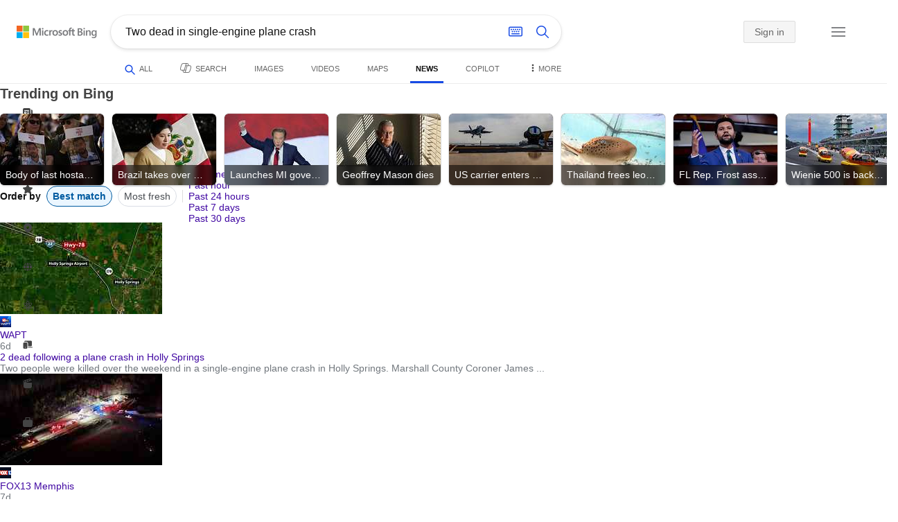

--- FILE ---
content_type: text/html; charset=utf-8
request_url: https://insertmedia.bing.office.net/news/topicview?q=Two+dead+in+single-engine+plane+crash&filters=tnTID%3D%22D7966AA2-8D4C-4ed3-85D4-C2028C87807D%22+tnVersion%3D%225673631%22+Segment%3D%22popularnow.carousel%22+tnCol%3D%2228%22+tnOrder%3D%22cba307b2-da68-4d85-b0ad-8dec3728c89c%22&nvaug=%5BNewsVertical+topicviewtype%3D%222%22%5D&form=NWBTTC
body_size: 141258
content:
<!DOCTYPE html><html dir="ltr" lang="en" xml:lang="en" xmlns="http://www.w3.org/1999/xhtml" xmlns:Web="http://schemas.live.com/Web/"><script type="text/javascript" nonce="tpDTlU+PuIi146cFGFr1UO5MKEhaNewqzsaZV3kHvSE=" >//<![CDATA[
si_ST=new Date
//]]></script><head><!--pc--><title>Two dead in single-engine plane crash - Search News</title><meta name="viewport" content="width=device-width, initial-scale=1.0, minimum-scale=1.0" /><meta content="News from world, national, and local news sources, organized to give you in-depth news coverage of sports, entertainment, business, politics, weather, and more." name="description" /><meta name="google-site-verification" content="VzfM4za4H11_86chQrBcWeQ3ezt9R_7Hm4_L3pgjExw" /><meta content="noindex" name="robots" /><meta content="text/html; charset=utf-8" http-equiv="content-type" /><meta name="referrer" content="origin-when-cross-origin" /><link rel="icon"
                      href="/sa/simg/favicon-trans-bg-blue-mg.ico" /><script type="text/javascript" nonce="tpDTlU+PuIi146cFGFr1UO5MKEhaNewqzsaZV3kHvSE=">//<![CDATA[
_G={Region:"US",Lang:"en-US",ST:(typeof si_ST!=='undefined'?si_ST:new Date),Mkt:"en-US",RevIpCC:"us",RTL:false,Ver:"05",IG:"5399B746614448A59193A82C5EF376BC",EventID:"6977edef831d4a9f9d51f1edcba121e5",MN:"SERP",V:"web",P:"SERP",DA:"CHIE01",CID:"10C6547B0013632903054296017C62A7",SUIH:"RxmZD6EdNX7pxvEZrACEnQ",adc:"b_ad",EF:{cookss:1,bmcov:1,crossdomainfix:1,bmasynctrigger:1,bmasynctrigger3:1,getslctspt:1,newtabsloppyclick:1,chevroncheckmousemove:1,sharepreview:1,shareoutimage:1,sharefixreadnum:1,clickbackRSFlare:1,clickbackRSAfterOnP1:1,clickbackRSonTopW:1,cbrsTopWMainline:1,cbRSHoveronTopW:1,clickbackRSonAdAlgo:1,enableClickbackRSInTab:1,isClickbackRSInTab:1,clickbackAjaxRsFlare:1,multiCBRSLog:1,cbrsAnimationCF:1,sharepreviewthumbnailid:1,shareencodefix:1,InactRefWithAdCF:1,chatskip2content:1,fablogfix:1,uaclickbackas:1,uaasnodisappear:1,hoverlinkoriginal:1,rmsprogfix:1,clearuspreo:1,noajaxh5c:1,ajaxerrorfix:1,fixTypeToSearchIssueFlare:1,fixTypeToSearchIssueTreatment:1,asyncBOPMRSCFLog:1,asyncBOPMRSFlare:1,webcsco:1,rmsstop:1,bmbu:1,hideasbfr:1,noresbfv4:1,noresbfv5:1,noresbfrefocus:1,noresbfrequery:1},gpUrl:"\/fd\/ls\/GLinkPing.aspx?",Salt:"CfDJ8HAK7eZCYw5BifHFeUHnkJFln61xrA7n-MJr-pxt-9Wk3N7IM57KifoTZKJIr3ES9-EF2gbuWsXwZ9_PnxowEpz4dJzpWc2_ow_gTEPe8diJuY08shy_YSzawMv9WXG__xmR5TdjX23irvkfLIORQbDbhlRN4yCKWQd7Qwbddg2VfIoMtZ2AeCBVYqVJuj1iug" }; _G.lsUrl="/fd/ls/l?IG="+_G.IG+"&CID="+_G.CID ;curUrl="https:\/\/insertmedia.bing.office.net\/news\/topicview";_G.EnableCompression=true;_G.XLSC="\/web\/xlsc.aspx"; _G.XLS="\/web\/xls.aspx"; _G.XLSM="\/threshold\/xls.aspx";_G.XLSOvr=8;_G.XLSThrottle=500;_G.XLSNoFlush=true; _G.DirectLogFlight=3; function directLog(d,g,f){if(window.Log&&Log.DirectLog){Log.DirectLog(d,g,f);}else if (window.sj_gx){var x=sj_gx();x.open('GET',_G.lsUrl+"&Type=Event.ClientInst&DATA="+d+"&dl=4");x.send()}}; _G.LSP = "/fd/ls/lsp.aspx?dl=3";_G.DLPState = 1;function si_T(a){var ig='';if(!(a.length>2&&a.substring(0,3)==="IG=")){ig='IG='+_G.IG;}if(document.images){_G.GPImg=new Image;_G.GPImg.src=_G.gpUrl+ig+'&CID='+_G.CID+'&'+a;}return true;}_G.BAT="0";_G.NTT="600000";_G.CTT="3000";_G.BNFN="Default";_G.LG="160";_G.CBRSHT="400";_G.CBRSHTAM="400";_G.multiCBRSType="4";_G.maxMultiCBRS="4";;_G.EnableRMSINPOpt=true;;
//]]></script><style type="text/css">#b_header #id_h{content-visibility:hidden}#b_results>.b_ans:not(.b_top):nth-child(n+5) .rqnaContainerwithfeedback #df_listaa{content-visibility:auto;contain-intrinsic-size:648px 205px}#b_results>.b_algo:not(.b_algoBorder):nth-child(n+5)>h2{content-visibility:auto;contain-intrinsic-size:608px 24px}#b_results>.b_algo:not(.b_algoBorder):nth-child(n+5) .b_caption:not(.b_rich):not(.b_capmedia):not(.b_snippetgobig):not(.rebateContent){content-visibility:auto;contain-intrinsic-size:608px 65px;padding-right:16px;margin-right:-16px;margin-left:-16px;padding-left:16px}#b_results>.b_algo:not(.b_algoBorder):nth-child(n+5) .b_caption.b_rich .captionMediaCard .wide_wideAlgo{content-visibility:auto;contain-intrinsic-size:370px 120px}#b_results>.b_algo:not(.b_algoBorder):nth-child(n+5) .scs_icn{content-visibility:auto}#b_results>.b_ans:nth-child(n+7) .b_rs:not(.pageRecoContainer){content-visibility:auto;contain-intrinsic-size:608px 296px}#b_results>.b_ans:nth-child(n+7) .b_rs:not(.pageRecoContainer) .b_rsv3{padding-bottom:1px}#b_results>.b_pag{content-visibility:auto;contain-intrinsic-size:628px 45px}#b_footer>#b_footerItems{content-visibility:auto;contain-intrinsic-size:1px 24px}.cnt_vis_hid{content-visibility:hidden}.sw_ddbl:after,.sw_ddbk:after,.sw_ddw:after,.sw_ddgy:after,.sw_ddgn:after,.sw_st:after,.sw_sth:after,.sw_ste:after,.sw_st2:after,.sw_sth2:after,.sw_plus:after,.sw_minus:after,.sw_tpcg:after,.sw_tpcbl:after,.sw_tpcw:after,.sw_tpcbk:after,.sw_close:after,.sb_pagN:after,.sb_pagP:after,.sw_up:after,.sw_down:after,.b_expandToggle:after,.b_fLogo:after,.b_cm:after,.sw_lpoi:after{position:relative}.sw_ddbl:after,.sw_ddbk:after,.sw_ddw:after,.sw_ddgy:after,.sw_ddgn:after,.sw_st:after,.sw_sth:after,.sw_ste:after,.sw_st2:after,.sw_sth2:after,.sw_plus:after,.sw_minus:after,.sw_tpcg:after,.sw_tpcbl:after,.sw_tpcw:after,.sw_tpcbk:after,.sw_close:after,.sb_pagN:after,.sb_pagP:after,.sw_up:after,.sw_down:after,.b_expandToggle:after,.b_fLogo:after,.b_cm:after,.sw_lpoi:after{content:url(/rp/kAwiv9gc4HPfHSU3xUQp2Xqm5wA.png)}.sw_ddbl,.sw_ddbk,.sw_ddw,.sw_ddgy,.sw_ddgn,.sw_st,.sw_sth,.sw_ste,.sw_st2,.sw_sth2,.sw_plus,.sw_minus,.sw_tpcg,.sw_tpcbl,.sw_tpcw,.sb_clrhov,.sb_pagN,.sb_pagP,.sw_up,.sw_down,.b_expandToggle,.b_fLogo,.b_cm,.sw_lpoi{display:inline-block;position:relative;overflow:hidden;direction:ltr}.sw_ddbl:after,.sw_ddbk:after,.sw_ddw:after,.sw_ddgy:after,.sw_ddgn:after,.sw_st:after,.sw_sth:after,.sw_ste:after,.sw_st2:after,.sw_plus:after,.sw_minus:after,.sw_tpcg:after,.sw_tpcbl:after,.sw_tpcw:after,.sw_tpcbk:after,.sb_pagN:after,.sb_pagP:after,.sw_up:after,.sw_down:after,.b_expandToggle:after,.b_fLogo:after,.b_cm:after,.sw_lpoi:after{display:inline-block;transform:scale(.5)}.sw_up:after{display:inline-block;transform:scale(.5,-.5) translateY(-20px)}.sw_sth2:after{display:inline-block;transform:scale(-.5,.5) translateX(56px)}.sw_tpcg,.b_expandToggle,.b_fLogo{display:block}.b_searchbox{padding-right:0}.sw_st,.sw_sth,.sw_ste,.sw_st2,.sw_sth2{height:12px;width:12px}.sw_st:after{transform-origin:-68px -40px}.sw_st2:after{transform-origin:-124px -40px}.sw_sth:after{transform-origin:-152px -40px}.sw_sth2:after{transform-origin:40px -68px}.sw_ste:after{transform-origin:-96px -40px}.sw_ddbl,.sw_ddbk,.sw_ddw,.sw_ddgy,.sw_ddgn{height:4px;width:7px}.sw_ddbl:after,.sw_ddbk:after,.sw_ddw:after,.sw_ddgy:after{transform-origin:-180px -52px}.sw_ddgn:after{transform-origin:-180px -40px}.sw_tpcg,.sw_tpcbl,.sw_tpcw,.sw_tpcbk{height:12px;width:12px}.sw_tpcg:after,.sw_tpcbl:after,.sw_tpcw:after,.sw_tpcbk:after{transform-origin:-218px -40px}.sw_plus{height:8px;width:8px}.sw_plus:after{transform-origin:-198px -40px}.sb_pagP,.sb_pagN{height:40px;width:40px}.shop_page .sb_pagP:after,.bf_wrapper .sb_pagP:after,b_fpage .sb_pagP:after{transform-origin:-430px 0}.shop_page .sb_pagP:hover:after,.shop_page .sb_pagP:active:after,.shop_page .sb_pagP:focus:after,.bf_wrapper .sb_pagP:hover:after,.bf_wrapper .sb_pagP:active:after,.bf_wrapper .sb_pagP:focus:after,.b_fpage .sb_pagP:hover:after,.b_fpage .sb_pagP:active:after,.b_fpage .sb_pagP:focus:after{transform-origin:-514px 0}.shop_page .sb_pagN:after,.bf_wrapper .sb_pagN:after,.b_fpage .sb_pagN:after{transform-origin:-430px 0}.shop_page .sb_pagN:hover:after,.shop_page .sb_pagN:active:after,.shop_page .sb_pagN:focus:after,.bf_wrapper .sb_pagN:hover:after,.bf_wrapper .sb_pagN:active:after,.bf_wrapper .sb_pagN:focus:after,.b_fpage .sb_pagN:hover:after,.b_fpage .sb_pagN:active:after,.b_fpage .sb_pagN:focus:after{transform-origin:-514px 0}@media screen and (forced-colors:active){.sb_pagN:after,.sb_pagP:after{content:""}li.b_pag a.sb_pagN,li.b_pag a.sb_pagP{width:auto}li.b_pag a.b_roths{transform:rotate(0deg)}.b_pag .sw_next,.b_pag .sw_prev{display:block}}.b_expandToggle,.sw_up,.sw_down{height:10px;width:16px}.b_expandToggle:after,.sw_up:after,.sw_down:after{transform-origin:-348px 0}.b_active .b_expandToggle:after,.sw_up:after{transform-origin:-348px 0}.b_icon{width:20px;height:20px;z-index:0}.b_cm{height:10px;width:12px}.b_cm:after{transform-origin:-152px -68px}.sw_lpoi{height:12px;width:8px}.sw_lpoi:after{transform-origin:-48px -40px}.b_pag .b_roths{transform:rotate(180deg)}z{a:1}z{a:1}html,body #b_results .b_no{background-color:#fff}#b_results>li a{color:#4007a2}#b_results>li a:visited{color:#4007a2}#b_results>li{background-color:#fff}.ccmc{background-color:#ccc}.ccmc:active{background-color:#36b}#b_tween .b_selected,div.b_dropdown .b_selected,#b_tween a.ftrH.b_selected:hover{background:#e1e0df}#b_tween .b_toggle:hover,#b_tween .ftrH:hover{background:#f2f2f2}.b_scroll{background:#999;border-color:#999}.b_scroll:hover{background:#4d4d4d}.b_dropdown{background-color:#fff;border-color:#e5e5e5}.ctxt,select,input[type="text"]{color:#444;border-color:#ddd}.b_dark select{background-color:#292827}.ccal{border-color:#ddd}.ccal:hover,.ctxt:hover,select:hover,input[type="text"]:hover{box-shadow:0 1px 2px 0 rgba(0,0,0,.1)}.b_dark select:hover{background-color:#292827}.ctxt:focus,select:focus,input[type="text"]:focus{color:#444;border-color:#919191;box-shadow:0 1px 2px 0 rgba(0,0,0,.1)}.ccal input[type="text"],.ccal input[type="text"]:hover,.ccal input[type="text"]:focus{color:#444}.ccal.ccal_rfs input[type="text"],.ccal.ccal_rfs input[type="text"]:hover,.ccal.ccal_rfs input[type="text"]:focus{color:#666}label{color:#767676}#b_results ::placeholder{color:#767676;opacity:1}#b_results :-ms-input-placeholder{color:#767676}#b_results ::-webkit-input-placeholder{color:#767676}#b_results input[type="text"]:disabled{color:#ccc}a,#b_tween a:visited,#b_results .b_no a{color:#4007a2}a:visited,#b_results>li a:visited{color:#4007a2}.trgr_icon .c_tlbxTrgIcn.sw_css{border-color:#444 transparent}.b_posText{color:#006d21}.b_negText{color:#c80000}#b_context .b_entityTitle,#b_results .b_entityTitle{color:#444}#b_context .b_entitySubTitle,#b_results .b_entitySubTitle{color:#767676}body,.b_promoteText,#b_tween a.ftrH:hover,.b_expando,.b_expando h2,.b_expando h3,.b_expando h4,.b_expando .b_defaultText,.b_active a,.b_active a:visited,.b_active a:hover,#b_results>.b_pag a,#b_results .b_no,#b_content a.cbl:visited,#b_content a.cbl{color:#71777d}#b_tween,#b_tween a.ftrH{color:#70757a}.b_top,.b_top .b_promoteText{color:#444}.b_alert,.sb_alert,.b_pAlt,#b_results .b_no .b_alert,#b_results .b_no .sb_alert,#b_results .b_no .b_pAlt{color:#d90026}#b_results .b_alert,#b_results .sb_alert,#b_results .b_pAlt{color:#d90026}.b_demoteText,.b_secondaryText,.b_attribution,.b_factrow,.b_focusLabel,.b_footnote,.b_ad .b_adlabel,#b_tween .b_dropdown a,.b_expando .b_subModule,.b_expando .b_suppModule,.b_algo .b_vList td{color:#767676}.b_algo .b_factrow{color:#767676}.b_caption,.snippet{color:#71777d}.b_top .b_caption{color:inherit}.ciot{background-color:#000}#b_context .b_subModule,#b_results .b_subModule,.overlay-container .b_subModule{border-bottom:1px solid #ececec}#b_context .b_sideBleed:last-child .b_subModule,#b_results .b_sideBleed:last-child .b_subModule,.overlay-container .b_sideBleed:last-child .b_subModule{border-bottom:0}.b_subModule h2{color:#111}.c_tlbx,.c_tlbxIS{border-color:#999;background:#fff}.sw_poi{color:#fff}.sw_poia{color:#fff}.sc_errorArea>.sc_error,.sc_errorArea>.sc_error h1,.sc_errorArea>.sc_error h3{color:#71777d}.sc_errorArea font[color=red]{color:#d90026!important}.b_caption p strong,.b_caption .b_factrow strong,.b_secondaryText strong{color:#767676}.b_belowcaption .b_secondaryText{color:#767676!important}#b_context .b_ans,#b_rrat_cont .b_ans,#b_context #wpc_ag,#b_rrat_cont #wpc_ag{background-color:#fff}#b_context .b_posText,#b_rrat_cont .b_posText,.b_expando .b_posText{color:#006d21}#b_context .b_negText,#b_rrat_cont .b_negText,.b_expando .b_negText{color:#c80000}#b_context,#b_rrat_cont,#b_context .wpc_rifacts,#b_rrat_cont .wpc_rifacts,#b_context .b_defaultText,#b_rrat_cont .b_defaultText{color:#71777d}#b_context .b_alert,#b_rrat_cont .b_alert,#b_context .sb_alert,#b_rrat_cont .sb_alert,#b_context .b_pAlt,#b_rrat_cont .b_pAlt{color:#d90026}#b_content .b_lowFocusLink a,#b_context .b_secondaryText,#b_rrat_cont .b_secondaryText,#b_context .b_attribution,#b_rrat_cont .b_attribution,#b_context .b_factrow,#b_rrat_cont .b_factrow,#b_context .b_footnote,#b_rrat_cont .b_footnote,#b_context .b_ad .b_adlabel,#b_rrat_cont .b_ad .b_adlabel,.b_expando .b_secondaryText,.b_expando .b_attribution,.b_expando .b_factrow,.b_expando .b_footnote,#b_tween .b_nonselectable{color:#767676}#b_context .b_footnote a,#b_rrat_cont .b_footnote a,.b_promtext{color:#111}#b_context .b_pointer.b_mhdr:hover .b_secondaryText,#b_rrat_cont .b_pointer.b_mhdr:hover .b_secondaryText{color:#36b}z{a:1}.b_footer{background-color:transparent}.b_footer,.b_footer a,.b_footer a:visited{color:#666}#b_results>.b_ad a{color:#4007a2}#b_results>.b_ad a:visited{color:#4007a2}#b_context>li.b_ad,#b_rrat_cont>li.b_ad{color:#71777d;background-color:#fff}#b_context>li.b_ad a,#b_rrat_cont>li.b_ad a{color:#4007a2}#b_context>li.b_ad a:visited,#b_rrat_cont>li.b_ad a:visited{color:#4007a2}.b_ad .b_caption p strong,.b_ad .b_caption .b_factrow strong,.b_ad .b_secondaryText strong{color:#767676}cite,#b_results cite.sb_crmb a,#b_results cite a.sb_metalink,#b_results .b_adurl cite a,#bk_wr_container cite a{color:#444}.b_ad cite,.b_ad cite a{color:#006d21}#b_context cite,#b_rrat_cont cite,#b_context cite a,#b_rrat_cont cite a,.b_expando cite,.b_expando cite a{color:#444}.b_button:hover,.b_button:visited,.b_hlButton,.b_hlButton:hover,.b_hlButton:visited,.b_foregroundText,.ciot{color:#fff}.b_button:hover,.b_hlButton{background-color:#0072c5}.b_button:active,.b_hlButton:active{background-color:#333}.b_hlButton:hover{background-color:#106ebe}.b_border,.b_button,.b_hlButton{border-color:#ccc}#b_results>.b_pag{background-color:transparent}#b_results>.b_pag a:hover{background-color:#f4f4f4}#b_results>.b_pag .sb_pagS_bp:hover{background-color:#fff}#b_results>.b_pag a.sb_pagP:hover,#b_results>.b_pag a.sb_pagN:hover{background-color:inherit}#b_results>.b_pag .sb_pagS_bp{color:#111}.b_pag a{border:3px solid transparent}.b_pag a.sb_bp{border:0;border-bottom:3px solid transparent}.b_pag .sb_pagS,.b_pag a.sb_pagS_bp{border-color:var(--bing-smtc-foreground-content-neutral-secondary-alt)}z{a:1}z{a:1}#b_results>.b_ad{color:#71777d;background-color:#f9fcf7}#b_results,#b_results .b_defaultText,#b_results>.b_pag a:hover,#b_tween .b_selected,#b_tween a.ftrH.b_selected,#b_tween a.ftrH.b_selected:hover,#b_tween .b_toggle:hover,#b_tween .b_highlighted,#hlcchcxmn label{color:#71777d}html,body,h1,h2,h3,h4,h5,h6,p,img,ol,ul,li,form,table,tr,th,td,blockquote{border:0;border-collapse:collapse;border-spacing:0;list-style:none;margin:0;padding:0}html{overflow-y:scroll}#b_content{clear:both;min-height:316px;padding:41px 0 0 160px}#b_pole{margin:-25px 0 15px -160px;padding-left:180px}#b_tween~#b_pole{margin-top:3px}.b_underSearchbox~#b_pole{margin-top:0}#b_context,#b_rrat_cont{margin:0 0 0 60px;padding:0 20px}#b_context .b_ans,#b_rrat_cont .b_ans,.b_expando .b_ans,#b_context .b_ad,#b_rrat_cont .b_ad,.b_card{margin:0 -20px}#b_context .b_ans,#b_rrat_cont .b_ans,.b_expando .b_ans{padding:10px 20px 0}#b_context .b_ad,#b_rrat_cont .b_ad{padding:10px 20px}.b_card{padding:15px 20px}#b_results,#b_context,#b_rrat_cont,#b_tween>span,.b_hList>li,.c_tlbxTrg,.b_hPanel>span,.ccal .ccali,.b_footerRight,.b_hPanel .b_xlText,.b_hPanel .cico,.b_moreLink,.b_label+.b_hList,.lc_bks,.lc_bkl,.fiw,.csrc,.b_footnote .cico,.b_algo .b_title H2,.b_algo .b_title>div,.b_algo .b_title .b_suffix>div,h3{display:inline-block}.b_pointer{cursor:pointer}label,.b_ad .b_adlabel,.c_tlbxTrgIcn{display:block}#b_tween{margin-top:-28px;padding-bottom:0}.b_underSearchbox~#b_tween{margin-top:-2px}#b_tween,#b_tween .ftrH{height:30px}#b_tween>span{padding-right:25px}#b_results>li{margin:0 0 2px}#b_results>li,#b_results>.b_ad{padding:10px 0}#b_results>.b_ans{padding:12px 0 0}#b_results>.b_algo{padding:12px 0 0}#b_results>li .b_fullb{margin-left:-0;margin-right:-0}#b_results>.b_ad{padding-right:-2px;border-right:2px solid #e5e5e5}#b_results>li:first-child,#b_results>li:first-child.b_bfb_mainline.b_ans:empty+li:not(.b_ans.b_topborder){padding-top:10px}#b_results>.b_pag{padding:18px 0 40px 20px}#b_results>.si_pp,.sb_hbop,.b_hide,.ttl,#sw_tfbb,.sw_next,.sw_prev,#id_d,.b_hidden img{display:none}.b_hidden{visibility:hidden}#b_context .b_ans,#b_rrat_cont .b_ans,.b_expando .b_ans{margin-bottom:5px}#b_context .b_ad,#b_rrat_cont .b_ad{margin-bottom:5px}main,aside,.b_inlineList li,.b_inlineList div,.b_factrow li{display:inline}.b_footerRight,td,th,#b_context,#b_rrat_cont,.b_hList>li{vertical-align:top}.b_footer{width:100%;padding:12px 0}.c_tlbxTrg{width:15px;height:14px;margin:-1px 6px -3px 2px}.c_tlbxTrgIcn{margin:4px 0 2px 3px}.c_tlbx{position:absolute;z-index:6;border:1px solid;padding:10px}.c_tlbxIS{border-bottom:1px solid}.b_gridList ul:first-child,.b_vlist2col ul:first-child{margin:0 20px 0 0}.b_gridList li,.b_vlist2col li{padding:0 0 10px}.b_vlist2col.b_deep li{padding:0 0 10px}.b_overhangR .b_vlist2col ul:first-child{margin:0 15px 0 0}.b_overhangR .b_vlist2col ul{width:180px}.b_deep p{height:33px}#b_context .b_ad .b_adlabel,#b_rrat_cont .b_ad .b_adlabel,#b_content .b_expanderControl .sw_plus,.sc_rf form,form.sc_rf,.b_lBMargin{margin-bottom:10px}.b_ad li,#b_results .b_ad .b_adlabel{margin-bottom:8px}.b_ad li:last-child{margin-bottom:0}.b_ad li li,.b_ad li li:last-child{margin:0}#b_results .b_ad .b_vlist2col,#b_results .b_ad .b_factrow,#b_results .b_ad .b_bcfactrow{margin-top:-6px}#b_results .b_ad .sb_adRA .b_vlist2col{padding-left:0}.sx_ci{border:1px solid #e5e5e5;margin-top:3px;width:80px;height:60px}.b_favicon{margin:0 .5em 0 0}.b_imagePair:after,.b_vlist2col:after,.b_gridList:after{clear:left}.b_imagePair.reverse:after,.b_overhangR:after{clear:right}.b_clear,#b_results>li:after,.b_clearfix:after{clear:both}#b_results>li:after,.b_clearfix:after,.b_imagePair:after,.b_vlist2col:after,.b_gridList:after,.b_overhangR:after{content:'.';display:block;height:0;visibility:hidden}.b_vlist2col ul,.b_gridList ul,.b_float,.b_footer,.b_float_img,.b_pag li,.b_mhdr h2{float:left}.b_floatR_img,.b_floatR,.wr_tc{float:right}.b_overflow,.b_hList li,.b_1linetrunc,.b_deep p,.b_imageOverlayWrapper{overflow:hidden}.b_ansImage{padding:2px 10px 0 0}.b_creditedImg img,.b_creditedImg .cico{padding-bottom:1px}h4,.sa_uc>.b_vList>li>table td,.b_smBottom,#b_context .b_ad h2,#b_rrat_cont .b_ad h2,.b_attribution,.b_secondaryFocus,.b_focusTextLarge,.b_focusTextMedium,.b_focusTextSmall,.b_focusTextExtraSmall,.b_snippet{padding-bottom:2px}.b_factrow{padding-bottom:2px}h2,.b_focusLabel,label{padding-bottom:3px}.b_vPanel .b_vPanel>div,.b_vList .b_vPanel>div{padding-bottom:5px}.b_dataList li,.b_mBottom{padding-bottom:5px}.b_lBottom,.b_entitySubTitle{padding-bottom:12px}#b_context .b_subModule h2,#b_rrat_cont .b_subModule h2,#b_results .b_subModule h2{padding-bottom:16px}#b_results .sp_recourse.b_lBottom,.b_caption,.b_moreLink,.b_footnote,.b_hList>li,#b_context h2,#b_rrat_cont h2,#b_context h2.b_entityTitle,#b_rrat_cont h2.b_entityTitle,#b_results .b_ad .b_factrow,#b_results .b_ad .b_bcfactrow,.overlay-container .b_subModule h2,.b_expando h2,.b_no h1,.b_no h4,.b_no li,.b_prominentFocusLabel,.ht_module,.b_locStr{padding-bottom:10px}.b_vPanel>div,.b_vList>li{padding-bottom:10px}#b_results .b_ans>.b_factrow:last-child{padding-bottom:10px}.b_vList .b_hList>li,.b_vPanel .b_hList>li,#b_content .ht_module h2,.b_vList .b_float_img,.b_creditedImg .b_footnote,.b_creditedImg .cico img,#b_results>.b_ad,.b_suppModule .b_mhdr,.b_vList>li>.tab-container,.b_vPanel>div>.tab-container,.b_ad .b_deep h3,#b_content .b_float_img_nbp{padding-bottom:0}.b_caption .b_factrow:last-child,#b_results .b_caption .b_factrow:last-child,.b_caption>.b_dataList:last-child li:last-child,.b_caption .b_moreLink:last-child,.b_vList .b_moreLink:last-child,.b_vList .b_factrow:last-child,.b_hList .b_factrow:last-child,.b_vPanel .b_factrow:last-child,.b_caption .b_attribution:last-child,.b_vList .b_attribution:last-child,.b_hList .b_attribution:last-child,.b_vPanel .b_attribution:last-child,.b_vList>li>table:last-child tr:last-child td,.b_vPanel>div>table:last-child tr:last-child td,.b_vList .b_focusLabel:last-child,.b_vPanel .b_focusLabel:last-child,.b_vList .b_prominentFocusLabel:last-child,.b_vPanel .b_prominentFocusLabel:last-child,.b_vList .b_secondaryFocus:last-child,.b_vPanel .b_secondaryFocus:last-child,.b_vList .b_focusTextExtraSmall:last-child,.b_vPanel .b_focusTextExtraSmall:last-child,.b_vList .b_focusTextSmall:last-child,.b_vPanel .b_focusTextSmall:last-child,.b_vList .b_focusTextMedium:last-child,.b_vPanel .b_focusTextMedium:last-child,.b_vList .b_focusTextLarge:last-child,.b_vPanel .b_focusTextLarge:last-child,.b_vList h4:last-child,.b_vPanel h4:last-child,.b_vPanel .b_caption:last-child,.b_vPanel .b_vList:last-child>li:last-child,.b_vPanel .b_footnote:last-child{padding-bottom:0}.b_vList .b_vPanel,.b_vPanel .b_vPanel{margin-bottom:-5px}.b_hList .b_vList,.b_hList .b_vPanel{margin-bottom:-10px}.ht_module .sc_rf form.lc_bk,.b_mBMargin,.wpcbcc{margin-bottom:5px}#b_results .b_no{margin:0 0 80px}.b_rich{padding-top:3px}h2+.b_rich{padding-top:2px}.b_algo .b_attribution img{vertical-align:text-bottom}.b_smLeft{padding-left:2px}.b_lLeft,.b_floatR_img,.b_suffix,.b_footnote .cico{padding-left:10px}.wr_tc,.b_xlLeft,.b_deep,#b_results .b_ad .b_vlist2col,#b_tween{padding-left:20px}h2 .b_secondaryText{margin-left:5px}.b_hList.b_imgStrip>li{padding-right:1px}.b_smRight{padding-right:2px}.fiw,.lc_bkl,.b_mRight,.b_label,.csrc{padding-right:4px}.b_lRight,.b_imgStrip .imgData,.b_underSearchbox .b_label{padding-right:10px}.b_hPanel>span,.b_hList>li{padding-right:10px}.b_hPanel.wide>span,.b_xlRight{padding-right:20px}.b_hList.b_imgStrip>li:last-child,.b_hList>li:last-child,.b_hPanel>span:last-child,td:last-child,th:last-child,#b_tween>span:last-child{padding-right:0}.b_twoColumn>div:first-child{padding-right:30px}.b_overhangR{margin-right:-30px;padding-right:150px}.wr_tc{margin-right:-150px}.wr_et{margin-right:-120px}.b_tbl{margin-right:-10px}.b_border,.b_button,.b_hlButton,.b_scroll,.b_dropdown{border-width:1px;border-style:solid}.b_button,.b_hlButton{line-height:30px;text-decoration:none;text-align:center;cursor:pointer;padding:0 15px;min-width:50px}.lc_bks .cbtn{margin-top:15px}#b_context .b_subModule,#b_rrat_cont .b_subModule,#b_results .b_subModule,.b_expando .b_subModule{padding:0 19px 0 19px;margin-bottom:16px}#b_context .b_subModule .b_lBottom.lo_im_ov,#b_rrat_cont .b_subModule .b_lBottom.lo_im_ov{padding-bottom:0;margin-bottom:12px}.overlay-container .b_subModule{padding-bottom:0;margin-bottom:16px}#b_context .b_sideBleed:last-child .b_subModule,#b_rrat_cont .b_sideBleed:last-child .b_subModule,#b_results .b_sideBleed:last-child .b_subModule,.b_subModule .b_subModule:last-child{margin-bottom:0}.b_dropdown{position:absolute;z-index:6}.b_scroll{position:relative;top:0;width:5px;height:20px}.b_pag a{display:block;min-width:34px;margin-right:10px;text-align:center;height:34px;line-height:34px}.b_pag a.sb_bp{min-width:40px;margin-right:20px;height:37px;line-height:42px}.b_pag .b_widePag{margin-right:28px}.b_pag a.sb_pagN,.b_pag a.sb_pagP{min-width:0;height:30px;width:30px;border:0;margin-top:5px;padding:1px}.b_pag a.sb_pagN_bp,.b_pag a.sb_pagP_bp{height:40px;width:40px;margin-top:0}.b_pag .sw_prev,.b_pag .sw_next{margin:2px}.b_mhdr{margin:-15px 0 -5px;padding:15px 0 5px}.b_mhdr .sw_up,.b_mhdr .sw_down{margin-top:10px}.b_mhdr .b_moreLink,.b_mhdr .b_secondaryText{margin-top:6px}.b_vPanel .sc_rf form,.b_suppModule .b_mhdr{margin-bottom:0}.b_rTxt{text-align:right}.b_cTxt{text-align:center}.b_jTxt{text-align:justify}table{width:100%;word-wrap:break-word}td,th,.b_float_img{padding:0 10px 10px 0}th{text-align:left}.sw_poi,.sw_poia{float:left;margin:-3px 5px 0 0;line-height:20px;text-align:center}.ctxt,select,input[type="text"]{outline:0;padding:0 11px;height:30px;border-width:1px;border-style:solid;border-radius:2px}.ctxt.b_focusTextMedium{padding:3px 11px 8px 11px;height:57px}.ctxt.b_outTextBox{border-top:4px solid #919191;padding:0 11px 8px 11px}.ctxt.b_outTextBox:focus{border-top-width:1px;padding-top:3px}select{padding:0 0 0 11px;height:32px}input.ctxt,.ccal input,.ccal .ccali,.b_favicon,.b_footnote .cico{vertical-align:middle}.ccal .ctxt,.ccal .ctxt:hover,.ccal .ctxt:focus,.ccal .ccali{background:none;border:0;box-shadow:none}.ccal{border-width:1px;border-style:solid}.ccal .ccali{height:30px}.ccal .ccalp{padding:5px 5px 0 5px}.b_underSearchbox{margin:-20px 0 14px}.b_underSearchbox .b_hList>li{padding:0 8px 0 0}.b_compactSearch label{float:left;margin:7px 10px 0 0}.b_compactSearch input{margin-right:0;float:left}.b_compactSearch .cbtn{border-left:0}.b_footer table{width:520px;margin:15px 20px 0 120px}#b_footerItems ul{display:block}#b_footerItems li{display:inline;float:right}#b_footerItems span{margin-right:24px;margin-left:24px;float:right}#b_footerItems a{margin-right:24px;font-size:11px}#b_footerItems{line-height:24px;padding:0 20px 0 24px;font-size:11px}.b_footerRight{margin:13px 0 0 50px}.b_1linetrunc{text-overflow:ellipsis;white-space:nowrap}div.cico.b_capImg{margin-bottom:4px}.b_imageOverlayWrapper{margin:-20px 0 0;height:20px}.b_imageOverlay{color:#fff;background-color:#000;padding:5px}.ansP,.ansPF{padding-left:30px}.ansP .wpc_pin,.ansPF .wpc_pin{margin-left:-30px}#b_context .rssmgrp .b_subModule,#b_rrat_cont .rssmgrp .b_subModule,.overlay-container .rssmgrp .b_subModule{border-bottom:0}#b_context .b_entitySubTitle,#b_rrat_cont .b_entitySubTitle,#b_results .b_entityTP .b_entitySubTitle{margin-top:-9px}.b_entityTP .b_infocardTopR .b_floatR_img{padding-bottom:10px}.b_vmparent{display:-ms-flexbox;display:-webkit-flex;display:flexbox;display:-webkit-box;display:flex;align-items:center}.b_relative{position:relative}:root{--lgutter:160px;--lgutterrev:-160px;--polepadl:160px;--polepadl2:120px;--dtabpadl:160px;--rgutter:80px;--crleft:888px;--bminwidth:1320px}z{a:1}input,textarea,h4,h5{font:inherit;font-size:100%}body,.b_no h4,h2 .b_secondaryText,h2 .b_alert,.b_underSearchbox,#b_header{font:14px/normal "Arial",Helvetica,Sans-Serif}h1,h2,h3{font:13px/1.2em "Arial",Sans-Serif}h2{font-size:20px;line-height:28px}.sb_add h2{line-height:28px}h3,.b_no h1{font-size:18px;line-height:22px}cite{font-style:normal}.sb_alert a{font-style:italic}#b_content,#b_context,#b_rrat_cont,.b_expando{line-height:1.2em}cite,#b_context,#b_rrat_cont,.b_expando,#vidans2{word-wrap:break-word}#sa_ul li,.nowrap{white-space:nowrap}.b_footer{line-height:18px}.b_attribution,#b_content .b_attribution{font-size:16px;line-height:24px}#b_content main #b_results .b_algo cite{font-size:14px}.ba_title>h2+cite{font-size:16px;line-height:24px;padding-top:1px}.b_subModule h2{font-size:18px;line-height:22px}.b_smText,.b_footnote,.ciot{font-family:"Arial",Helvetica,Sans-Serif;font-size:11px;line-height:normal}.b_footnote{line-height:16px}.b_ad .b_adlabel,.b_ad .b_adlabel strong{font:12px/normal "Arial",Helvetica,Sans-Serif}.b_mText{font:16px/22px "Arial",Helvetica,Sans-Serif}.b_focusLabel{font:16px "Arial",Sans-Serif;line-height:20px}.b_secondaryFocus{font:13px "Arial",Helvetica,Sans-Serif;line-height:18px}.b_focusTextExtraSmall{font:18px "Arial",Sans-Serif;line-height:1.3em}h2.b_entityTitle,.b_prominentFocusLabel,.b_xlText{font-size:24px;font-family:"Arial",Sans-Serif;line-height:1.2em}h2.b_entityTitle{line-height:normal}.b_entitySubTitle{font-size:13px;line-height:18px}.b_focusTextSmall,.b_focusTextMedium,.b_focusTextLarge{font:400 28px "Arial",Sans-Serif}.b_focusTextMedium{font-size:40px;line-height:48px}.b_focusTextLarge{font-size:54px;line-height:64px}.b_focusTextSmall{font-size:28px;line-height:38px}h2.b_topTitle{font-size:20px;line-height:28px}.sb_add h2.b_topTitle{line-height:28px}strong,.b_active a,.b_no h4,.b_strong,.b_ad .b_adlabel strong,.cbl{font-weight:700}th,h2 strong,h3 strong{font-weight:normal}#b_tween{font-size:14px}#b_tween>span,#b_tween .ftrH{line-height:30px}.b_attribution cite{unicode-bidi:normal}a,.b_algoheader a:hover,.b_topbar a:hover,.b_pag a:hover,.cbtn:hover,.cbtn a:hover,.b_hlButton:hover,.ftrB a:hover,.b_algo:hover .b_vList h2 a,.b_algo:first-child:hover .b_vList h2 a,#b_header:hover~#b_content #b_pole~#b_results li:first-child.b_ad li:first-child h2 a,#b_header:hover~#b_content #b_pole~#b_topw li:first-child.b_ad li:first-child h2 a,#b_header:hover~#b_content #b_pole~#b_results li:first-child.b_algo h2 a,#b_header:hover~#b_content #b_topw~#b_results li:first-child.b_algo h2 a,body:not(:hover) #b_content #b_topw~#b_results li:first-child.b_algo h2 a,body:not(:hover) #b_content #b_pole~#b_results li:first-child.b_algo h2 a,#b_results>.b_ans:hover .ent_cnt h2>a,#b_results>.b_ans:hover .sp_requery h2>a,#b_results>.b_ans .b_rich>.b_vList>li:hover h5.b_lBMargin>a{text-decoration:none}a:hover,.b_algoheader a h2:hover,.b_algo:first-child:hover h2 a,.b_algo .b_underline a,.sb_add .b_underline a,#b_results>.b_ad li .sb_adTA:hover h2 a,#b_topw>.b_ad li .sb_adTA:hover h2 a,#b_header:hover~#b_content #b_results li:first-child.b_ad li:first-child div.sb_adTA h2 a,#b_header:hover~#b_content #b_topw li:first-child.b_ad li:first-child div.sb_adTA h2 a,#b_header:hover~#b_content #b_results li:first-child.b_algo h2 a,body:not(:hover) #b_content #b_results li:first-child.b_algo h2 a,#b_results li.b_msg.b_canvas a:focus-visible{text-decoration:underline}z{a:1}z{a:1}#b_results>li.b_ans.b_topborder{padding:15px 0 10px 0;margin-bottom:12px;border-radius:6px;margin-top:0}#b_results>li.b_ans.b_topborder .bgtopgr{border-bottom-left-radius:6px;border-bottom-right-radius:6px}#b_results>li.b_ans.b_topborder .bgtopwh{border-radius:6px 6px 0 0}#b_results li.b_ans:not(.b_bfb_mainline:empty)~.b_topborder{margin-top:10px}#b_results li.b_ad~.b_ans.b_topborder{margin-top:12px}#b_results>li.b_ans.b_topborder.b_tophb{border:1px solid #ddd;box-shadow:none;padding:0}#b_results>li.b_ans.b_topborder,#b_results>li.b_ans.b_topborder.b_tophb.b_topshad{box-shadow:0 0 0 1px rgba(0,0,0,.05);border:0}.b_tophb .b_tophbh{padding:15px 0 16px 0}.b_tophb .b_tophbb{border-top:1px solid #ddd;padding:15px 0 19px 0}.b_topshad .b_tophbb{padding-bottom:10px}.b_tophb .b_tophbb.bgbtopnone{border-top:0}.b_tophb .bgtopwh{background-color:#fff}.b_tophb .bgtopgr{background-color:#f5f5f5}#b_results>.b_ad+.b_top{margin-top:0}.b_top .b_attribution+.b_rich,.b_top .b_factrow+.b_rich{padding-top:8px}.b_top .b_topTitle+.b_rich{padding-top:12px}.b_tHeader,.b_demoteText,.b_secondaryText,.b_attribution,.b_factrow,.b_focusLabel,.b_footnote,.b_ad .b_adlabel,#b_tween .b_dropdown a,.b_expando .b_subModule,.b_expando .b_suppModule,.b_algo .b_vList td,#b_content .b_lowFocusLink a,#b_context .b_secondaryText,#b_rrat_cont .b_secondaryText,#b_context .b_attribution,#b_rrat_cont .b_attribution,#b_context .b_factrow,#b_rrat_cont .b_factrow,#b_context .b_footnote,#b_rrat_cont .b_footnote,#b_context .b_ad .b_adlabel,#b_rrat_cont .b_ad .b_adlabel,.b_expando .b_secondaryText,.b_expando .b_attribution,.b_expando .b_factrow,.b_expando .b_footnote{color:#767676}.b_ad .b_secondaryText{color:var(--bing-smtc-foreground-content-neutral-tertiary)}#b_context .b_mhdr:hover .b_secondaryText,#b_rrat_cont .b_mhdr:hover .b_secondaryText,.b_expando .b_mhdr:hover .b_secondaryText{color:#001ba0}#b_results>.b_top .b_prominentFocusLabel,#b_results>.b_top .b_topTitle,#b_results>.b_top .b_focusTextExtraSmall,#b_results>.b_top .b_focusTextExtraSmall a,#b_results>.b_top .b_focusTextSmall,#b_results>.b_top .b_focusTextSmall a,#b_results>.b_top .b_focusTextMedium,#b_results>.b_top .b_focusTextMedium a,#b_results>.b_top .b_focusTextLarge,#b_results>.b_top .b_focusTextLarge a{color:#111}span.b_negText.b_focusTextExtraSmall{color:#c80000!important}span.b_posText.b_focusTextExtraSmall{color:#006d21!important}.b_top .b_focusTextExtraSmall a,.b_top .b_focusTextSmall a,.b_top .b_focusTextMedium a,.b_top .b_focusTextLarge a{text-decoration:none}#b_results>.b_top:hover .b_focusTextExtraSmall a,#b_results>.b_top:hover .b_focusTextSmall a,#b_results>.b_top:hover .b_focusTextMedium a,#b_results>.b_top:hover .b_focusTextLarge a{color:#001ba0}#b_results>.b_top .b_focusTextExtraSmall a:hover,#b_results>.b_top .b_focusTextSmall a:hover,#b_results>.b_top .b_focusTextMedium a:hover,#b_results>.b_top .b_focusTextLarge a:hover{text-decoration:underline}.fc_cal_holder table{font-size:11px}body .fc_cal_holder{border:1px solid #0072c5}body .fc_cal_holder .fc_cal_disabled{color:#767676}body .fc_cal_holder a:link,body .fc_cal_holder a:visited{color:#666}body .fc_cal_holder td,body .fc_cal_holder .fc_cal_disabled,body .fc_cal_holder .fc_cal_days td{width:20px;line-height:20px;padding:0 10px 10px 0}.fc_cal_holder tr td:first-child{padding-left:10px}.fc_cal_holder tr:last-child td{padding-bottom:15px}body .fc_cal_holder .fc_cal_days td{line-height:15px;color:#767676;background-color:#fff}body .fc_cal_holder a{padding:0}body .fc_cal_holder td a:hover,body .fc_cal_holder td a:active,body .fc_cal_holder td.fc_cal_current a:hover,body .fc_cal_holder td.fc_cal_current a:active{background-color:#eee;color:#666}body .fc_cal_holder .fc_cal_monthHolder+.fc_cal_monthHolder{border-left:1px solid #bfdcf0}body .fc_cal_holder .fc_cal_monthHolder{background-color:#fff;border:0;padding:15px 15px 10em 15px}body .fc_cal_holder th div{background-color:#fff;border:0;padding:0 0 15px;color:#666;text-align:center;font-size:13px}body .fc_cal_holder .fc_cal_current a{background-color:#001ba0}body .fc_cal_monthDec.fc_cal_monthChange,body .fc_cal_monthInc.fc_cal_monthChange{background:url(rms://rms:answers:SharedStaticAssets:navchevrons_topRefresh) no-repeat;width:8px;height:12px;background-position:0 -110px;font-size:0}body .fc_cal_monthDec.fc_cal_monthChange{background-position:0 -44px}body .fc_cal_holder .fc_cal_month_first .fc_cal_monthDec{margin:1px 0 0 15px}body .fc_cal_holder .fc_cal_month_last .fc_cal_monthInc{margin:1px 15px 0 0}#b_results .b_attribution,#b_context .b_attribution,#b_rrat_cont .b_attribution,#b_topw .b_wpt_top .b_attribution{line-height:22px}.b_deep,#b_results .b_caption,#b_results .b_snippet,#b_results .b_factrow,#b_results p,#b_context .b_caption,#b_rrat_cont .b_caption,#b_context .b_snippet,#b_rrat_cont .b_snippet,#b_context .b_factrow,#b_rrat_cont .b_factrow,#b_context p,#b_rrat_cont p,#b_topw .b_wpt_top .b_caption,#b_topw .b_wpt_top .b_snippet,#b_topw .b_wpt_top .b_factrow,#b_topw .b_wpt_top p,#snct{line-height:22px}#b_context .b_caption .b_factrow .csrc,#b_rrat_cont .b_caption .b_factrow .csrc{line-height:19px}#b_content .b_deep p{height:44px}#b_content .carousel p,#b_content .b_slideexp p,#b_content #lMapContainer p,#b_content .MicrosoftMap p,#b_content .rwrl p,#b_content .qna_body p,#bw-rqna p,#ecmp_relatedPh p,#na_cl p{line-height:inherit}#b_content .b_imgSetData p,#b_content .b_caption .b_slideexp p{line-height:18px}#b_results #lgb_info .b_factrow{padding-bottom:4px}#snct .imgbig .b_overflow>h4{line-height:normal}#b_results .b_attribution,#b_topw .b_wpt_top .b_attribution,.b_ad h2,.b_deep h3,#snct h4{padding-bottom:0}#b_results .b_attribution .cico,#b_topw .b_wpt_top .b_attribution .cico{border-radius:0}#b_results .b_algo .b_attribution,#b_results .sb_add .b_attribution,#b_topw .b_wpt_top .sb_add .b_attribution{padding:1px 0 0 0}.b_deep h3{line-height:1.2em}#b_results .b_factrow,#b_topw .b_wpt_top .b_factrow{padding-bottom:2px}.b_ans h2.b_topTitle.b_headerTitle{padding-bottom:3px}.b_ans h2.b_lBottom,.b_expando h2{padding-bottom:10px}.b_ans h2,.b_algo h2{padding-bottom:0}z{a:1}.b_ad li,#b_context>.b_ad>ul>li,#b_rrat_cont>.b_ad>ul>li,#b_dynRail>.b_ad>ul>li{margin-bottom:22px}#b_context .b_ad .b_caption,#b_rrat_cont .b_ad .b_caption{padding-bottom:4px}#b_content ol#b_results li.b_ad,#b_content ol#b_topw li.b_ad{padding-bottom:10px;margin-bottom:0}#b_results li.b_ad.b_adBottom{padding-top:11px}#b_topw>li.b_ad:first-child{padding-top:10px}#b_context .b_entityTP,#b_rrat_cont .b_entityTP{padding:9px 19px 4px 19px;margin:-10px -20px -6px -20px;width:100%;box-shadow:0 0 0 1px rgba(0,0,0,.05);border-radius:6px;background:#fff}#b_context .b_entityTP .irp,#b_rrat_cont .b_entityTP .irp{border-radius:6px 6px 0 0;overflow:hidden}.overlay-container .b_entityTP{padding:10px 20px 5px 20px}#b_context .b_ans:not(:first-child)>.b_entityTP,#b_rrat_cont .b_ans:not(:first-child)>.b_entityTP{margin-top:-16px}#b_context .b_ad:not(:last-child),#b_rrat_cont .b_ad:not(:last-child){padding-bottom:15px;border-bottom:1px solid #ebebeb}.b_expando .b_ans{padding-bottom:15px;border-bottom:1px solid #ececec}#b_context .b_ans:not(:last-child),#b_rrat_cont .b_ans:not(:last-child){padding-bottom:5px}#b_context .b_ans .b_entityTP,#b_rrat_cont .b_ans .b_entityTP{margin-bottom:20px}#b_content .b_algo .b_attribution cite strong{font-weight:normal}z{a:1}.b_scopebar li:hover:not(.b_active){border-bottom:3px solid #ccc}#b_header .scopebar_pipe{border-bottom:0}#b_header .b_scopebar li.b_nohov:hover{border-bottom:0}#b_results .b_lineclamp1,#b_context .b_lineclamp1{display:-webkit-box;-webkit-line-clamp:1;-webkit-box-orient:vertical;overflow:hidden;white-space:normal}#b_results .b_lineclamp2,#b_context .b_lineclamp2{display:-webkit-box;-webkit-line-clamp:2;-webkit-box-orient:vertical;overflow:hidden;white-space:normal}#b_results .b_lineclamp3,#b_context .b_lineclamp3{display:-webkit-box;-webkit-line-clamp:3;-webkit-box-orient:vertical;overflow:hidden;white-space:normal}#b_results .b_lineclamp4,#b_context .b_lineclamp4{display:-webkit-box;-webkit-line-clamp:4;-webkit-box-orient:vertical;overflow:hidden;white-space:normal}#b_results .b_lineclamp5,#b_context .b_lineclamp5{display:-webkit-box;-webkit-line-clamp:5;-webkit-box-orient:vertical;overflow:hidden;white-space:normal}#b_content{padding-bottom:20px}z{a:1}:root{--brdcol:#ddd;--secbrdcol:#ececec;--promtxt:#111;--secpromtxt:#444;--regtxt:#666;--sectxt:#767676;--htmlbk:#fff;--cardsbk:#f5f5f5;--cardsbk2:#f5f5f5;--canvasbk2:#fff;--canvasbk3:b-lighterGray;--tealcol2:#00809d}.sw_close{display:inline-block;position:relative;overflow:hidden;direction:ltr;height:12px;width:12px}.sw_close:after{display:inline-block;transform:scale(.5);transform-origin:-218px -40px}.sw_meIc,.sw_spd,.idp_ham,.idp_wlid{position:relative;overflow:hidden;direction:ltr}.sw_meIc:after,.idp_ham:after,.idp_wlid:after{position:relative;transform:scale(.5);display:inline-block}.idp_ham{height:14px;width:20px;vertical-align:top;top:17px}.idp_ham:focus{outline-style:solid;outline-offset:5px}.idp_ham:after{transform-origin:-274px -40px}.idp_ham:hover:after,.idp_ham:active:after,.idp_ham:focus:after{transform-origin:-318px -40px}.idp_wlid,.sw_meIc{height:18px;width:18px}.idp_wlid:after{transform-origin:-48px 0}.rh_reedm .sw_meIc:after{transform-origin:-94px 0}.sw_meIc:after{transform-origin:-58px 0}.sw_spd:after{transform-origin:-362px -28px}.sw_meIc:after,.idp_ham:after,.idp_wlid:after{content:url(/rp/kAwiv9gc4HPfHSU3xUQp2Xqm5wA.png)}.b_searchboxForm,.sa_as .sa_drw{background-color:#fff}.b_searchboxForm .b_searchboxSubmit{background-color:#fff;border-color:#fff}.b_scopebar,.b_scopebar a,.b_scopebar a:visited,.id_button,.id_button:visited{color:#666}.b_scopebar .b_active a,.b_scopebar a:hover,.id_button:hover{color:#111}.b_idOpen a#id_l,a#id_rh.openfo{color:#333}#bepfo,#id_d{color:#333;background-color:#fff}.wpc_bub a{color:#4007a2}#sw_as{color:#444}.sa_tm strong{color:inherit}.sa_hv{background:#ececec}.sa_hd{color:inherit}#b_header{padding:22px 0 0 0;background-color:#fff}#b_header #sb_form,.b_logoArea,.b_logo,.b_searchboxForm,.id_button,.id_avatar,.idp_ham,.b_scopebar li,.b_scopebar a{display:inline-block}#b_header #sb_form{margin-right:10px}.b_searchbox{width:490px;margin:1px 0 1px 1px;padding:0 10px 0 19px;border:0;max-height:none;outline:0;box-sizing:border-box;height:44px;vertical-align:top;border-radius:6px;background-color:transparent}.b_searchboxSubmit{height:40px;width:40px;text-indent:-99em;border-width:0;border-style:solid;margin:3px 3px 3px 7px;background-position:-762px 0;transform:scale(.45)}#sw_as{width:auto;position:relative;z-index:6}.sa_as{position:absolute;width:100%}#sa_ul div.sa_tm,#sa_ul .sa_hd{margin-left:20px}#sw_as #sa_ul li.pp_tile{padding-left:20px}.sa_hd{padding-top:5px}.b_searchboxSubmit,.sa_sg{cursor:pointer}#sb_form_q::-webkit-search-cancel-button{display:none}#b_header .b_scopebar .b_active{border-color:#174ae4}#b_header #rh_animcrcl.serp.anim,#b_header .rwds_svg.serp circle{stroke:#174ae4}#b_header #rh_meter_heart path,#b_header #rh_animpath.serp.anim,#b_header .rh_reedm .rhfill.serp .medal,#b_header .rhlined.serp .medal{fill:#174ae4}.b_searchboxForm{box-shadow:0 0 0 1px rgba(0,0,0,.05),0 2px 4px 1px rgba(0,0,0,.09);border-radius:6px;border-left:1px solid transparent;border-right:0;border-top:1px solid transparent;border-bottom:1px solid transparent}.b_idOpen #id_d,#bepfo,#id_hbfo.slide_down{box-shadow:0 0 0 1px rgba(0,0,0,.1),0 2px 4px 1px rgba(0,0,0,.18);border-radius:6px}#sw_as #sa_ul:not(:empty){box-shadow:0 0 0 1px rgba(0,0,0,.1),0 2px 4px 1px rgba(0,0,0,.18)}.b_searchboxForm:hover,.b_focus .b_searchboxForm{box-shadow:0 0 0 1px rgba(0,0,0,.1),0 2px 4px 1px rgba(0,0,0,.18);border-left:1px solid transparent;border-right:0;border-top:1px solid transparent;border-bottom:1px solid transparent}.as_on .b_searchboxForm{border-radius:6px 6px 0 0}@media screen and (forced-colors:active){.b_idOpen #id_d{border:1px solid #fff}}@media screen and (forced-colors:active) and (prefers-color-scheme:light){.b_idOpen #id_d{border:1px solid #000}}#sw_as #sa_ul:not(:empty),#sw_as li:last-of-type.sa_hv{border-bottom-left-radius:6px;border-bottom-right-radius:6px}.spl-headerbackground{border-radius:6px 6px 0 0}body,#b_header{min-width:1204px}#id_h{display:block;position:relative;float:right;text-align:right;margin:0;line-height:50px;right:40px}.id_button{margin:0 8px;vertical-align:top}#id_rh,#id_rbh{padding:0 4px 0 24px;margin:0}.sw_spd{height:64px;width:64px;border-radius:50%;top:-7px;background-repeat:no-repeat;background-image:url(/rp/kAwiv9gc4HPfHSU3xUQp2Xqm5wA.png);transform:scale(.5);background-position:-362px -28px;margin:0 -16px 0 -8px;vertical-align:top}.sw_meIc{vertical-align:top;margin:16px 0 0 16px}#bepfo,#bepfm,#bepfl{width:320px}#bepfm{display:block}#bepfl{text-align:center;margin:50px 0}#bepfo{position:absolute;right:0;z-index:6;text-align:left}.idp_ham{margin:0 20px 0 16px;height:14px;width:20px}.b_scopebar{padding:0;margin:11px 0 0 var(--lgutter);border-bottom:0}#b_header{border-bottom:1px solid #ececec}.blue2#miniheader .b_scopebar ul{height:33px;overflow-y:hidden}.b_scopebar ul{height:39px;overflow-y:hidden}.b_scopebar li{padding:3px 0;margin:0 12px;line-height:25px;font-size:11px;letter-spacing:initial}.b_scopebar>ul li{text-transform:uppercase}.b_scopebar a{padding:0 8px}.b_scopebar .b_active{border-bottom:3px solid #00809d}#b_header .b_topbar,#b_header .b_scopebar{background:none;overflow-y:inherit}#b_header .b_topbar{margin-bottom:0}#b_header .b_scopebar{margin-bottom:0}.b_scopehide{content-visibility:hidden}z{a:1}z{a:1}.b_logo{font-family:"Arial",Helvetica,Sans-Serif}a,#b_header a,#b_header a:hover,.b_toggle,.b_toggle:hover{text-decoration:none}input{font:inherit;font-size:100%}.b_searchboxForm{font:18px/normal "Arial",Helvetica,Sans-Serif}.b_searchbox{font-size:16px}.id_button{line-height:50px;height:50px}.b_scopebar .b_active a{font-weight:600}.b_scopebar,.b_scopebar li{line-height:30px}.sa_tm{line-height:36px}.b_scopebar li{vertical-align:top}#sa_ul,.pp_title{font:16px/normal "Arial",Sans-Serif}#sa_ul .sa_hd{color:#444;font:600 13px/16px 'Arial',Sans-Serif;cursor:default;text-transform:uppercase;font-weight:bold}#sw_as strong{font-weight:bold}z{a:1}#sb_go_par{display:inline-block}#hp_container #sb_go_par{display:inline}#sb_go_par:hover::before,#sb_go_par.shtip::before,#sb_go_par[vptest]::before{bottom:-15px;left:26px;z-index:6}#sb_go_par:hover::after,#sb_go_par.shtip::after,#sb_go_par[vptest]::after{top:52px;left:26px;z-index:4}#miniheader #sb_go_par:hover::before,#miniheader #sb_go_par:hover::after{left:18px}*[data-sbtip]{position:relative}[vptest]::after,*[data-sbtip]:not(.disableTooltip):hover::after,*[data-sbtip].shtip:not(.disableTooltip)::after{position:absolute;background-color:#666;content:attr(data-sbtip);font:13px/18px Arial,Helvetica,sans-serif;white-space:nowrap;color:#fff;padding:10px 15px;transform:translateX(-50%);box-shadow:0 0 0 1px rgba(0,0,0,.06),0 4px 12px 1px rgba(0,0,0,.14);border-radius:4px}[vptest]::before,*[data-sbtip]:not(.disableTooltip):hover::before,*[data-sbtip].shtip:not(.disableTooltip)::before{position:absolute;background-color:#666;width:12px;height:12px;content:"";transform:translateX(-50%) rotate(45deg)}.mic_cont.partner [data-sbtipx]:hover::before{bottom:-29px;left:10px}.mic_cont.partner [data-sbtipx]:hover::after{top:38px;left:10px}.disableTooltip *[data-sbtip]:hover::before,.disableTooltip *[data-sbtip]:hover::after,.disableTooltip *[data-sbtip].shtip::before,.disableTooltip *[data-sbtip].shtip::after,.as_on *[data-sbtip]:hover::before,.as_on *[data-sbtip]:hover::after,.as_on *[data-sbtip].shtip::before,.as_on *[data-sbtip].shtip::after,.focus_hi *[data-sbtip]:hover::before,.focus_hi *[data-sbtip]:hover::after,.focus_hi *[data-sbtip].shtip::before,.focus_hi *[data-sbtip].shtip::after{display:none}#id_h #id_l{margin-right:0;display:inline-block}#id_a{vertical-align:top;position:relative;top:8px}#id_rh,#id_rbh{padding-left:24px}.idp_ham{margin-left:20px}z{a:1}::-webkit-search-decoration,::-webkit-search-cancel-button,.b_searchbox{-webkit-appearance:none}z{a:1}.b_searchbox { width: 571px; } .hasmic .b_searchbox { width: 535px; } .hassbi .b_searchbox { width: 535px; } .hasmic.hassbi .b_searchbox { width: 499px; } #b_header .b_searchboxForm .b_searchbox.b_softkey { width: 533px; } #b_header .hasmic .b_searchboxForm .b_searchbox.b_softkey { width: 497px; } #b_header .hassbi .b_searchboxForm .b_searchbox.b_softkey { width: 497px; } #b_header .hasmic.hassbi .b_searchboxForm .b_searchbox.b_softkey { width: 461px; }#b_header .b_searchbox{color:#111}#b_header .b_searchboxForm,#uaanswer .b_searchboxForm{border-radius:24px}#b_header .b_searchbox,#uaanswer .b_searchboxForm{border-radius:24px}.as_on #b_header .b_searchboxForm{border-radius:24px 24px 0 0}.as_no_s #b_header .b_searchboxForm,.as_nw #b_header .b_searchboxForm{border-radius:24px}#b_header #sw_as{top:1px}#b_header #sw_as #sa_ul,#uaanswer #sw_as #sa_ul,#sw_as #sa_ul li:last-of-type,.as_on #sw_as .sa_as{border-radius:0 0 24px 24px}.sb_bpr{height:44px;line-height:40px}#sb_clt.sb_clrhov{display:inline-block;overflow:visible;top:0;margin:3px 0;vertical-align:middle}#sb_clt #sw_clx{padding:9px;height:22px;display:inline-block;line-height:20px}#sb_clt[data-sbtipx]:hover::before{bottom:-15px;left:50%}#sb_clt[data-sbtipx]:hover::after{left:50%;top:49px}#b_header .hasmic .mic_cont.partner{margin:3px 0;vertical-align:middle}#b_header .mic_cont.partner .mic_icon{margin:11px 9px}#b_header .mic_cont.partner .sb_icon{font-size:0;height:18px;width:18px}#b_header .mic_cont.partner .b_icon{width:36px;z-index:4}#b_header .mic_cont.partner .b_icon:hover::before{bottom:-15px;left:12px;position:absolute;background-color:#666;width:12px;height:12px;content:"";transform:rotate(45deg);z-index:6}#b_header .mic_cont.partner .b_icon:hover::after{top:49px;left:18px;position:absolute;background-color:#666;content:attr(data-sbtipx);font:13px/18px Arial,Helvetica,sans-serif;white-space:nowrap;color:#fff;padding:10px 15px;box-shadow:0 0 0 1px rgba(0,0,0,.06) 0 4px 12px 1px rgba(0,0,0,.14);border-radius:4px;z-index:4}#b_header .b_searchboxForm #sbiarea{margin:3px 0;vertical-align:middle}#b_header .b_searchboxForm #sb_sbi{padding:11px 9px;font-size:0}#b_header .b_searchboxForm #sb_sbip:not(.disableTooltip):hover::before,#b_header .b_searchboxForm #sb_sbip.shtip:not(.disableTooltip)::before,#b_header .b_searchboxForm #sb_sbip[vptest]::before{bottom:-15px;left:18px}#b_header .b_searchboxForm #sb_sbip:not(.disableTooltip):hover::after,#b_header .b_searchboxForm #sb_sbip.shtip:not(.disableTooltip)::after,#b_header .b_searchboxForm #sb_sbip[vptest]::after{top:49px;left:18px}#b_header .b_searchboxForm #sb_search{display:inherit;vertical-align:middle;border-radius:50%;margin:3px 7px 3px 0}#sb_search,#sb_search a{display:inline-block}#b_header .b_searchboxForm #sb_search{position:relative}#b_header .b_searchboxForm #sb_search #b_icon_spyglass{position:absolute;cursor:pointer;pointer-events:none}#b_header .b_searchboxForm #sb_search #b_icon_spyglass:not(svg){background-position:-762px 0;width:36px;height:36px;transform:scale(.5);top:2px;left:2px}.b_searchboxForm #sb_search svg#b_icon_spyglass{fill:#00809d;width:calc(36px*.5);height:calc(36px*.5);padding:11px}#b_header .b_searchboxForm .b_searchboxSubmit{margin:0;transform:none;background-image:none;background-color:transparent;width:40px;height:40px;border-radius:50%}#b_header #sb_go_par:hover::before,#b_header #sb_go_par.shtip::before,#b_header #sb_go_par[vptest]::before{bottom:-15px;left:20px}#b_header #sb_go_par:hover::after,#b_header #sb_go_par.shtip::after,#b_header #sb_go_par[vptest]::after{top:49px;left:20px}a{z:1}a{z:1}#b_header .b_searchboxForm #sb_search #b_icon_spyglass:not(svg){background-image:url(/rp/kAwiv9gc4HPfHSU3xUQp2Xqm5wA.png)}.b_logo:after{position:absolute}.b_logo:after{content:url(/rp/kAwiv9gc4HPfHSU3xUQp2Xqm5wA.png)}.b_logo{transform:none}.b_logo:after{transform-origin:-48px 0}#detailPage .b_logo:after,#bnp_cookie_banner .b_logo:after{transform-origin:-48px 0}@media(forced-colors:active){.b_logo{forced-color-adjust:none;background-color:#000}}.b_logoArea{text-align:right;width:140px;height:40px;margin:0 20px 0 0;vertical-align:top}.b_logo{text-align:left;vertical-align:top;position:relative;display:inline-block;width:116px;height:18px;margin-top:15px;text-indent:0;overflow:hidden;direction:ltr}.b_logo:after{position:relative;display:inline-block;transform:scale(.5)}#detailPage .b_logo,#bnp_cookie_banner .b_logo{transform:none}@media(forced-colors:active){.b_logo{forced-color-adjust:none;background-color:#000}}.b_logo:after{content:url(/rp/kAwiv9gc4HPfHSU3xUQp2Xqm5wA.png)}#sb_clt{display:inline;margin:0 6px 0 0;top:-1px}.sb_clrhov{visibility:hidden}.b_searchboxForm.sh-b_searchboxForm #sb_clt,#detailheader #sb_clt{display:none}body.b_sbText #b_header .b_searchboxForm:hover .sb_clrhov,body.b_sbText.as_on #b_header .sb_clrhov,body.b_sbText #b_header.b_focus .b_searchboxForm .sb_clrhov{visibility:visible}*[data-sbtipx]:hover::after{position:absolute;top:40px;left:6px;background-color:#666;content:attr(data-sbtipx);font:13px/18px Arial,Helvetica,sans-serif;white-space:nowrap;color:#fff;padding:10px 15px;transform:translateX(-50%);box-shadow:0 0 0 1px rgba(0,0,0,.06),0 4px 12px 1px rgba(0,0,0,.14);border-radius:4px;z-index:4}*[data-sbtipx]:hover::before{position:absolute;bottom:-27px;left:6px;background-color:#666;width:12px;height:12px;content:"";transform:translateX(-50%) rotate(45deg);z-index:6}.as_on *[data-sbtipx]:hover::before,.as_on *[data-sbtipx]:hover::after{display:none}#keyBoardTop{display:inline-block;cursor:move;height:40px;vertical-align:middle}#keyboard>div{direction:ltr}.copyClip{background-position:center;background-repeat:no-repeat}.key{height:30px;margin:2px;padding:0 1px 1px;border:0;cursor:pointer;vertical-align:middle;padding-left:2px}.key:hover{background-color:#159cff;color:#fff}#iK.key:hover,#iK1.key:hover{background-color:#eee}.selectedKey{background-color:#666;color:#fff}.normalKey{background-color:#ccc;color:#333}#closeSoftKeyboard{cursor:pointer;background:url(/rp/kAwiv9gc4HPfHSU3xUQp2Xqm5wA.png) -218px -40px no-repeat;float:right;height:24px;width:24px;margin:10px 0 0;transform:scale(.5)}.keyboardExt{width:570px!important}#keyboard{padding:0 10px 10px;position:absolute;right:30px;width:540px;height:220px;z-index:100009;margin:5px -10px 0 0;font-size:15px;background:#fff;border:2px solid #ddd;-webkit-user-select:none;-khtml-user-select:none;-moz-user-select:none;-o-user-select:none;user-select:none}#keyboard:focus{outline:0}.hideData{display:none}.skbCK{width:30px}.skbCAK{width:90px}.skbRCAK{width:145px}.skbSK{width:70px}.skbRSK{width:118px}.extSkbRSK{width:80px}.extSkbRSK1{width:50px}.extSkbRSK2{width:83px}.skbCapK{width:50px}.skbSpK{width:290px}.rtl .skbSK{width:75px!important}.rtl .skbCapK{width:50px!important}.rtl .skbRSK{width:114px!important}.skbIK{width:45px;background-color:#eee}.skbRIK{width:41px;background-color:#eee}.skbEK{width:104px}.extSkbEK{width:60px}.extSkbEK1{width:70px}.skbBK{background-image:url([data-uri]);background-position:center;background-repeat:no-repeat;width:90px}.sbkBK:active{background-position:53% 55%}#mlKbLang{margin:10px 0 0 5px;padding:0 0 0 5px;height:32px;cursor:pointer}#vkeyIcon{padding:0 0 0 58px;background-position:center;background-repeat:no-repeat;cursor:pointer;padding-bottom:2px}#vkeyIcon:hover::before{bottom:-15px;left:50%;z-index:6}#vkeyIcon:hover::after{left:50%;top:49px;z-index:4}#hp_container #vkeyIcon{height:27px;vertical-align:-10px;display:inline-block}#hp_container #vkeyIcon:hover::before{bottom:-19px;left:28px}#hp_container #vkeyIcon:hover::after{top:38px;left:28px}rtl #hp_container #vkeyIcon:hover::before,.rtl #hp_container #vkeyIcon:hover::after{left:-40px}#miniheader #vkeyIcon:hover::after{top:37px}#b_header #vkeyIcon,#detailheader #vkeyIcon,#miniheader #vkeyIcon{display:inline-block;background-position:center;background-repeat:no-repeat;cursor:pointer;vertical-align:top;margin:3px 0;padding:11px 9px;background-origin:content-box;width:20px;height:18px}#b_header #vkeyIcon :not(svg).sb_icon,#detailheader #vkeyIcon :not(svg).sb_icon,#miniheader #vkeyIcon :not(svg).sb_icon{width:20px;height:18px}#b_header #vkeyIcon :not(svg).sb_icon:after,#detailheader #vkeyIcon :not(svg).sb_icon:after,#miniheader #vkeyIcon :not(svg).sb_icon:after{background-position:-802px 0;width:40px;height:36px;transform:scale(.5);content:"";position:absolute;top:2px;left:-1px}#vkeyIcon svg.sb_icon{fill:#00809d}@media screen and (forced-colors:active){#hp_container .vkeyRest{background-image:url(/rp/dEn87n0BXi1cjqkoEYloE-b3UKE.svg)}}.copyClip{background:url(/rp/yjAjPJIMzvruRcshny6aujakheA.png)}#b_header #vkeyIcon :not(svg).sb_icon:after,#detailheader #vkeyIcon :not(svg).sb_icon:after,#miniheader #vkeyIcon :not(svg).sb_icon:after{background-image:url(/rp/kAwiv9gc4HPfHSU3xUQp2Xqm5wA.png)}#hp_container .vkeyRest{background-image:url(/rp/dEn87n0BXi1cjqkoEYloE-b3UKE.svg)}#sb_go_par{display:inline-block}#hp_container #sb_go_par{display:inline}#sb_go_par:hover::before,#sb_go_par.shtip::before,#sb_go_par[vptest]::before{bottom:-15px;left:26px;z-index:6}#sb_go_par:hover::after,#sb_go_par.shtip::after,#sb_go_par[vptest]::after{top:52px;left:26px;z-index:4}#miniheader #sb_go_par:hover::before,#miniheader #sb_go_par:hover::after{left:18px}*[data-sbtip]{position:relative}[vptest]::after,*[data-sbtip]:not(.disableTooltip):hover::after,*[data-sbtip].shtip:not(.disableTooltip)::after{position:absolute;background-color:#666;content:attr(data-sbtip);font:13px/18px Arial,Helvetica,sans-serif;white-space:nowrap;color:#fff;padding:10px 15px;transform:translateX(-50%);box-shadow:0 0 0 1px rgba(0,0,0,.06),0 4px 12px 1px rgba(0,0,0,.14);border-radius:4px}[vptest]::before,*[data-sbtip]:not(.disableTooltip):hover::before,*[data-sbtip].shtip:not(.disableTooltip)::before{position:absolute;background-color:#666;width:12px;height:12px;content:"";transform:translateX(-50%) rotate(45deg)}.mic_cont.partner [data-sbtipx]:hover::before{bottom:-29px;left:10px}.mic_cont.partner [data-sbtipx]:hover::after{top:38px;left:10px}.disableTooltip *[data-sbtip]:hover::before,.disableTooltip *[data-sbtip]:hover::after,.disableTooltip *[data-sbtip].shtip::before,.disableTooltip *[data-sbtip].shtip::after,.as_on *[data-sbtip]:hover::before,.as_on *[data-sbtip]:hover::after,.as_on *[data-sbtip].shtip::before,.as_on *[data-sbtip].shtip::after,.focus_hi *[data-sbtip]:hover::before,.focus_hi *[data-sbtip]:hover::after,.focus_hi *[data-sbtip].shtip::before,.focus_hi *[data-sbtip].shtip::after{display:none}.b_searchboxSubmit{background-repeat:no-repeat}.b_searchboxSubmit{background-image:url(/rp/kAwiv9gc4HPfHSU3xUQp2Xqm5wA.png)}#b_header .b_searchboxForm pwa-container-wrapper{position:absolute!important;top:-80000px!important;left:-80000px!important}@media(max-width:1440px){#id_n{white-space:nowrap;overflow:hidden;text-overflow:ellipsis;max-width:90px;display:inline-block}}a.cbtn,.cbtn a,.cbtn input{-webkit-appearance:none;border-radius:2px;border:1px solid #ddd;min-width:50px;max-width:100%;line-height:30px;padding:0 15px;display:inline-block;font-size:inherit;text-align:center;text-decoration:none;cursor:pointer;font-weight:normal}a.cbtn.b_compact,.cbtn.b_compact a,.cbtn.b_compact input{line-height:26px}a.cbtn,.cbtn a,.cbtn input,#b_content a.cbtn,#b_content a.cbtn:visited,#b_content .cbtn a,#b_content .cbtn a:visited{color:#666;background-color:#f5f5f5}#b_content a.cbtn:hover,#b_content .cbtn a:hover,.cbtn input:hover{background-color:#f9f9f9;color:#111;border-color:#ccc;box-shadow:0 1px 2px 0 rgba(0,0,0,.1)}#b_content a.cbtn:active,#b_content .cbtn a:active,.cbtn input:focus,.cbtn input:active{background:#ececec;color:#111;border-color:#ccc;box-shadow:none}.cbtn input{height:32px;vertical-align:middle}.cbtn.b_compact input{height:28px}.cbtn input::-moz-focus-inner{padding:0;border:0}.btns{overflow:hidden;margin-bottom:4px}.splt{float:left}.splt_2btns{width:50%}.splt_3btns{width:33.33%}.splt_nm,.btns .cbtn *,.b_vPanel .btns .cbtn{margin-bottom:0}.btns .cbtn{margin-bottom:8px}.lBtn,.mBtn{margin-right:4px}.rBtn,.mBtn{margin-left:4px}.btns .cbtn a,.btns .cbtn input{width:calc(100% - 32px);margin-bottom:0}.b_1btns .cbtn{width:100%}.b_2btns .cbtn{width:calc(50% - 4px);min-width:calc(50% - 4px)}.b_3btns .cbtn{width:calc(33.33% - 5.333333333px);min-width:calc(33.33% - 5.333333333px)}.btns li.cbtn{display:inline-block}.b_2btns .cbtn:nth-child(even),.b_3btns .cbtn:nth-child(3n+2),.b_3btns .cbtn:nth-child(3n+3){margin-left:8px}#id_rh_w{position:relative}#rh_rwm{display:inline-block;--rw-red-dot-color:#c80000}#rh_rwm.rw-dark{--rw-red-dot-color:#ff8080}#rh_rwm.maps{display:contents}#rh_rwm.maps:not(.rw-dark){--rw-medal-color:#106ebe}#rh_rwm.hp{--rw-medal-color:#fff;--rw-font-color:#fff;display:inline-block;margin:2px 6px 0;height:42px}.gih_pink #rh_rwm{--rw-medal-color:#e63887;--rw-font-color:#fff}#rh_rwm.serp{margin-left:16px;height:50px}#rh_rwm.hide{display:none}#id_rh_w.tooltip:before{position:absolute;height:10px;width:10px;top:50px;left:50%;right:unset;background-color:#666;transform:translate3d(-50%,50%,0) rotate(45deg);content:''}#id_rh_w.tooltip:after{position:absolute;font-size:.8125rem;line-height:150%;white-space:pre;top:58px;left:50%;right:unset;transform:translateX(-50%);content:attr(aria-label) "";color:#fff;border-radius:6px;padding:10px 15px;background-color:#666}#id_rh_w.tooltip:dir(rtl):before{transform:translate3d(50%,50%,0) rotate(45deg)}#id_rh_w.tooltip:dir(rtl):after{transform:translateX(50%)}#id_rh_w.tooltip:before,#id_rh_w.tooltip:after{z-index:7;pointer-events:none;transition:all .1s;opacity:0;display:none;visibility:hidden}#id_rh_w.tooltip:hover:before,#id_rh_w.tooltip:hover:after,#id_rh_w.tooltip:focus:before,#id_rh_w.tooltip:focus:after{opacity:1;display:block;visibility:visible}#rh_rwm:hover:before,#rh_rwm:hover:after,#rh_rwm:focus:before,#rh_rwm:focus:after{opacity:0;display:none;visibility:hidden}@media(max-width:1274.9px){body:not(.b_norr) #rh_rwm.serp{margin-right:12px;margin-left:8px}body.b_norr #rh_rwm.serp{margin-right:0;margin-left:0}body.b_norr #id_rh_w{margin:0}}#rh_rwm.spotlight{--rw-medal-color:#fff;--rw-font-color:#fff}#rh_rwm.serp.liftsearchcap_claiamble_pts.medallion circle,#rh_rwm.hp.liftsearchcap_claiamble_pts.medallion circle{stroke:var(--rw-color,var(--rw-red-dot-color))}#rh_rwm.serp.unc.medallion.red-balance{--rw-font-color:var(--rw-red-dot-color,#c80000)}#rh_rwm.serp.medallion.kumo_rewards>div{padding:initial}#rh_rwm.serp.medallion.kumo_rewards div.medal{height:36px;margin-inline-start:4px;align-items:center;padding:0 6px}#rh_rwm.serp.medallion.kumo_rewards>div>*{padding:initial}#rh_rwm.serp.medallion.kumo_rewards svg.medal-circled{width:24px;height:24px;fill:#242424}#rh_rwm.serp.medallion.rw-dark.kumo_rewards svg.medal-circled{fill:#fff}#rh_rwm.serp.medallion.kumo_rewards .points-container{color:rgba(0,0,0,.75);line-height:var(--Font-Body-2-Line-height,22px);font-size:var(--Font-Body-2-Font-size,14px)}.rwds_svg{vertical-align:top;display:inline-block}.rwds_svg.serp{margin:8px 0 0 8px}.rhlined,.rhfill{vertical-align:top;width:32px;height:32px}#id_rh,#id_rbh{position:relative}.id_button toolTip:after,#id_rh:after{white-space:pre-line!important;width:200px}.rhcoinflip{vertical-align:top;width:60px;height:60px;position:absolute;right:-6px;top:-6px}#idCont .rhcoinflip{position:absolute;right:-5px;top:-9px}#rh_meter{vertical-align:top;width:40px;height:40px;margin-left:-36px;margin-top:-4px}.rh_reedm .rhlined,.rhfill,.rh_reedm .meter,.rd_hide{display:none}.rhlined,.rh_reedm .rhfill,#rh_meter{display:inline-block}.noBg .rhlined.hp .meter,.noBg .rhfill.hp .meter,.rhlined.serp .meter,.rhfill.serp .meter{stroke:rgba(177,177,177,.4)}.rhlined.serp .medal{fill:#919191}.noBg .rh_reedm .rhfill.hp .medal,.rh_reedm .rhfill.serp .medal{fill:#00809d}#rh_animcrcl{fill:none;stroke:transparent;stroke-width:0}#rh_animcrcl.anim{stroke-width:2}.rh_scale .rhfill,.rh_scale #rh_meter{animation:scaling .4s cubic-bezier(.3,.55,.1,1)}@-webkit-keyframes scaling{0%{transform:scale(1,1)}50%{transform:scale(1.3,1.3)}100%{transform:scale(1,1)}}@keyframes scaling{0%{transform:scale(1,1)}50%{transform:scale(1.3,1.3)}100%{transform:scale(1,1)}}#id_rbh.serp{padding-right:0}#id_rbh.serp.reverse{padding-left:14px}#id_rbh.serp svg{height:25px;fill:#818285}@media(max-width:1356.9px){#id_h #id_rbh,#idCont #id_h #id_rbh{display:none}#id_rfob,#id_rfoc{display:none!important}}#b_header.bm_oneMap #id_rh.id_button.toolTip.rh_reedm{top:1px}#b_header.bm_oneMap #serp_medal_svg{margin-top:0!important}#id_rfob{display:inline-flex;flex-direction:row;justify-content:center;align-items:center;position:relative}#id_rfoc{display:none;overflow:hidden;top:100%;position:absolute;z-index:1000;right:60px;border-radius:4px;box-shadow:0 16px 32px rgba(0,0,0,.14);background-color:#fff;color:#444;height:535px;width:360px;align-items:center;justify-content:center}#id_rfb{margin-right:8px}#b_results .sb_add .b_rhonclick:hover{cursor:default}.b_dark .serp .giftFill{fill:#a2b7f4}.b_dark .serp .giftStr{stroke:#a2b7f4}.serp .giftFill{fill:#174ae4}.serp .giftStr{stroke:#174ae4}.medallionTooltip{visibility:hidden;display:flex;position:absolute;top:36px;padding:10px;transform-origin:top center;min-width:120px;max-width:300px;font-size:13px;color:#fff;background:#666;border-radius:6px;z-index:1000;justify-content:center;text-align:center;line-height:normal}.medallionTooltip::after{content:"";position:absolute;height:0;width:0;bottom:99%;left:50%;transform:translateX(-50%);border-width:5px;border-style:solid;border-color:transparent transparent #666 transparent}.medallionTooltipTrigger:hover .medallionTooltip{visibility:visible;animation:animateTooltipBounceIn 200ms ease forwards}.medallionTooltipTrigger{display:flex;position:relative;justify-content:center;align-items:center}@keyframes animateTooltipBounceIn{0%{transform:scale(.3)}100%{transform:scale(1)}}nav.b_scopebar li#b-scopeListItem-conv:nth-child(n+3) svg{display:none}#b-scopeListItem-conv .scp_conv_mode{height:16px;width:16px}#b-scopeListItem-web .scp_conv_mode{height:15px;width:15px}#b-scopeListItem-conv .scp_conv_mode,#b-scopeListItem-web .scp_conv_mode{margin-right:6px;background-size:100%;display:inline-block;vertical-align:middle;position:relative;text-indent:0;overflow:hidden;direction:ltr;transform:none}#b-scopeListItem-conv .scp_conv_mode::after{transform-origin:-878px 0;transform:scale(.5);position:relative;display:inline-block}.b_active#b-scopeListItem-conv .scp_conv_mode::after{transform-origin:-878px 0;transform:scale(.5);position:relative;display:inline-block}#b-scopeListItem-web .scp_conv_mode::after{transform-origin:-846px -34px;transform:scale(.5);position:relative;display:inline-block}.b_active#b-scopeListItem-web .scp_conv_mode::after{transform-origin:-846px -34px;transform:scale(.5);position:relative;display:inline-block}body:not(.b_panelScroll) nav.b_scopebar{transform:translateY(0);transition-property:transform;transition-duration:0s;transition-delay:823ms;transition-timing-function:cubic-bezier(.75,0,.25,1);position:relative}.b_sydConvMode:not(.b_panelScroll) nav.b_scopebar{width:500px;transform:translateY(-50px);transition-delay:187ms;margin-top:7px}.b_sydConvMode #b_scope_container nav.b_scopebar{margin-top:0}.b_sydConvMode:not(.b_panelScroll) nav.b_scopebar li:nth-child(n+3),.b_sydConvMode.is-copilot nav.b_scopebar li:nth-child(n+3){display:none;transition-delay:0s}.b_scopebar .b_active{border-bottom:0}.b_scopebar li::after{content:'';width:100%;height:3px;display:block;opacity:0;background:#174ae4;margin-top:3px}.b_scopebar li.b_active::after{opacity:1}.b_sydConvMode .b_scopebar #b-scopeListItem-web::after{opacity:1}.b_scopebar #b-scopeListItem-web{position:relative}.b_scopebar #b-scopeListItem-web::after{position:absolute;width:100%;transition-property:transform,width;transition-duration:500ms;transition-timing-function:cubic-bezier(.75,0,.25,1)}@media(forced-colors:active){.b_scopebar li::after{background:Highlight}}#b-scopeListItem-conv .scp_conv_mode::after,.b_active#b-scopeListItem-conv .scp_conv_mode::after,#b-scopeListItem-web .scp_conv_mode::after,.b_active#b-scopeListItem-web .scp_conv_mode::after{content:url(/rp/kAwiv9gc4HPfHSU3xUQp2Xqm5wA.png)}@media(forced-colors:active){.b_scopebar #b-scopeListItem-copilotsearch.b_active::after{background-color:LinkText}#b-scopeListItem-copilotsearch{color:LinkText}}.b_scopebar #b-scopeListItem-copilotsearch svg{margin-right:6px;transform:translateY(3px);fill:#767676}.b_scopebar #b-scopeListItem-menu #b-scopeListItem-copilotsearch svg{display:inline-block;transform:translateY(3px)}#b-scopeListItem-menu .b_sp_over_menu .b_scopebar_item{padding:0 0 0 10px}#b-scopeListItem-menu .b_sp_over_menu .b_scopebar_item a{text-transform:uppercase}.b_scopebar #b-scopeListItem-menu .b_sp_over_menu{margin:5px 0 0 14px;height:auto}.b_scopebar>ul li.b_hide{display:none}#b-scopeListItem-menu{vertical-align:initial;line-height:0;padding:3px 5px 0 5px;height:100%}#b-scopeListItem-menu svg{height:28px;width:18px;fill:#444;cursor:pointer}.b_scopebar.b_scope_dropdown_expanded{z-index:3}#b-scopeListItem-menu.focusin .b_sp_over_menu{transform:none;display:block;z-index:1002}#b-scopeListItem-menu .b_sp_over_menu{color:#444;cursor:pointer;transform:scale(0);display:none;position:absolute;background-color:#fff;border-radius:6px;padding:4px 0;margin:18px 0 0 -17px;box-shadow:0 4px 12px 1px rgba(0,0,0,.14);height:auto;overflow-y:unset;min-width:120px}#b-scopeListItem-menu .b_sp_over_item{font-weight:normal;font-size:13px;color:#444;text-align:left;padding:0 0 0 12px;margin:0;display:list-item}#b-scopeListItem-menu li.b_sp_over_item:hover{background:#f5f5f5;color:#111;border-bottom:0}#b-scopeListItem-menu .b_sp_over_item.divider{border-top:1px solid #ddd}#b-scopeListItem-menu .b_sp_over_item a{display:inline-block;width:100%;height:100%;padding:0;line-height:39px;text-transform:none}.b_sp_over_item .icon{background-repeat:no-repeat;background-size:1350%}.b_sp_over_item .icon{display:inline-block;vertical-align:middle;margin-right:12px;height:16px;width:16px}.b_sp_over_item .text{display:inline-block;vertical-align:middle}.b_sp_over_menu #outlook .icon{background-position:-50px 0}.b_sp_over_menu #excel .icon{background-position:0 0}.b_sp_over_menu #word .icon{background-position:-117px 0}.b_sp_over_menu #powerpoint .icon{background-position:-67px 0}.b_sp_over_menu #onenote .icon{background-position:-33px 0}.b_sp_over_menu #onedrive .icon{background-position:-16px 0}.b_sp_over_menu #sway .icon{background-position:-167px 0}.b_sp_over_menu #calendar .icon{background-position:-183px 0}.b_sp_over_menu #people .icon{background-position:-200px 0}.b_sp_over_item .icon{background-image:url(/rp/4HbL1kafp7kZCaGRQ_5yOMfALrQ.png)}.b_scopebar #b-scopeListItem-menu{padding:3px 0;line-height:30px;height:auto}.b_scopebar li:hover:not(.b_active)#b-scopeListItem-menu{border-bottom:0}.b_scopebar #b-scopeListItem-menu .b_sp_over_menu{margin:5px 0 0 14px}#b-scopeListItem-menu .b_sp_over_menu .b_scopebar_item a{font-size:11px}.b_scopebar #b-scopeListItem-menu svg{width:16px;height:16px;display:block}.b_scopebar #b-scopeListItem-menu .b_sp_menu_separ{width:16px;height:15px;display:inline-block;vertical-align:text-bottom}body:not(.b_sydConvMode) nav.b_scopebar li#b-scopeListItem-notebook{display:none}.b_sydConvMode nav.b_scopebar li#b-scopeListItem-notebook{display:inline-block;visibility:visible;opacity:1}.b_sydConvMode nav.b_scopebar li#b-scopeListItem-notebook svg{margin-right:8px;transform:translateY(5px);fill:#174ae4}nav.b_scopebar li.b_active#b-scopeListItem-notebook::after{opacity:0}.b_sydConvMode.b_notebookMode .b_sydShowConv nav.b_scopebar li#b-scopeListItem-notebook::after{opacity:1}.b_sydConvMode.b_notebookMode .b_sydShowConv nav.b_scopebar #b-scopeListItem-conv::after{opacity:0}.b_sydConvMode.b_notebookMode #b_bceBcbToggle .selected{pointer-events:auto}body:not(.b_sydConvMode) .b_scopebar #b-scopeListItem-conv svg,body:not(.b_sydConvMode) .b_scopebar #b-scopeListItem-conv .scp_conv_mode{display:none}#b_notificationContainer .b_hPanel span.cbtn_text{vertical-align:middle}</style><style type="text/css">.hasmic .mic_cont.partner{display:inline-block}.mic_cont.partner{margin:0 0 5px 18px}body{min-width:768px;}</style><link rel="stylesheet" href="https://r.bing.com/rb/3z/cir3,cc,nc/M6p6tn1K1849M4k1fgLHGU1ziS8.css?bu=BO4JggjLCegJ&or=r" type="text/css"/><script type="text/javascript" nonce="tpDTlU+PuIi146cFGFr1UO5MKEhaNewqzsaZV3kHvSE=">//<![CDATA[
var __assign=this&&this.__assign||function(){return __assign=Object.assign||function(n){for(var t,r,i=1,u=arguments.length;i<u;i++){t=arguments[i];for(r in t)Object.prototype.hasOwnProperty.call(t,r)&&(n[r]=t[r])}return n},__assign.apply(this,arguments)},logE=function(n,t,i){t===void 0&&(t=null);i===void 0&&(i="ClientInst");var r=[__assign({T:"CI.".concat(i),FID:"CI",Name:n},t&&{Text:t})];typeof _G!="undefined"&&_w.directLog(encodeURIComponent(JSON.stringify(r)),2)},CSPIF;window.CSPEL=[];CSPIF=function(n){var t="clarity",i="CSPViolation",r,u;return(window[t]&&(window[t]("set",i,n.sample),window[t]("event",i)),r=["chrome-extension"],u=["javascript:void(0)","javascript: void(0)"],r.some(function(t){return n.sourceFile.includes(t)})||u.some(function(t){return n.sample.includes(t)}))?!0:window.CSPEL.includes(n.sample)?!0:(window.CSPEL.push(n.sample),!1)};try{var ignErr=["ResizeObserver loop","Script error"],ignCSPErr=["unsafe-eval"],maxErr=3,ignoreCurrentError=function(n,t){return(ignErr.some(function(t){return n.includes(t)})||ignCSPErr.some(function(t){return n.includes(t)}))?ignCSPErr.some(function(t){return n.includes(t)})&&t.filename&&!t.filename.includes("chrome-extension://")?!1:(t!=null&&(typeof sj_sp!="undefined"&&sj_sp(t),typeof sj_pd!="undefined"&&sj_pd(t)),!0):!1},regexEsc=function(n){return n.replace(/([.?*+^$&[\]\\(){}|<>-])/g,"\\$1")},ignoreCSPLog=function(n){return["javascript:void(0)","javascript: void(0)","javascript:void()"].some(function(t){return n.sample.includes(t)})};window.jsErrorHandler=function(n){var f,p,h,rt,ut,u,e,ft,o,a,v,s;try{if(f='"noMessage"',p=(n.error||n).message||f,ignoreCurrentError(p,n))return;if(h=(window.ERC?window.ERC:0)+1,window.ERC=h,h>maxErr){logE("max errors reached");return}var c=n.error||n,w=n.filename,b=n.lineno,k=n.colno,d=n.extra,l=c.severity||"Error",g=c.message||f,i=c.stack,t='"'+escape(g.replace(/"/g,""))+'"',nt=new RegExp(regexEsc(location.href),"g"),tt=window.lirab,it=window.liraa,r=tt?" hint == ["+tt:"";if(r=r+(it?", "+it+")":r?"]":""),i){for(rt=/\(([^\)]+):[0-9]+:[0-9]+\)/g,u={};(ut=rt.exec(i))!==null;)e=ut[1],u[e]?u[e]++:u[e]=1;o=0;for(a in u)u[a]>1&&(v=regexEsc(a),ft=new RegExp(v,"g"),i=i.replace(ft,o),i+="#"+o+"="+v,o++);i=i.replace(nt,"self").replace(/"/g,"");t+=',"Stack":"'+(escape(i)+'"')}if(w?t+=',"Meta":"'+escape(w.replace(nt,"self"))+r+'"':r&&(t+=',"Meta":"'+r+'"'),b&&(t+=',"Line":"'+b+'"'),k&&(t+=',"Char":"'+k+'"'),d&&(t+=',"ExtraInfo":"'+d+'"'),g===f)if(l="Warning",t+=',"ObjectToString":"'+n.toString()+'"',JSON&&JSON.stringify)t+=',"JSON":"'+escape(JSON.stringify(n))+'"';else for(s in n)n.hasOwnProperty(s)&&(t+=',"'+s+'":"'+n[s]+'"');var et=(new Date).getTime(),ot='"T":"CI.'+l+'","FID":"CI","Name":"JS'+l+'","Text":'+t+"",st="<E><T>Event.ClientInst<\/T><IG>"+_G.IG+"<\/IG><TS>"+et+"<\/TS><D><![CDATA[[{"+ot+"}]]\]><\/D><\/E>",ht="<ClientInstRequest><Events>"+st+"<\/Events><STS>"+et+"<\/STS><\/ClientInstRequest>",y=new XMLHttpRequest;y.open("POST","/fd/ls/lsp.aspx?",!0);y.setRequestHeader("Content-Type","text/xml");y.send(ht);typeof sj_evt!="undefined"&&sj_evt.fire("ErrorInstrumentation",t)}catch(ct){logE("MetaJSError","Failed to execute error handler. "+ct.message)}};window.CSPEH=function(n){CSPIF(n)||logE("CSPViolation",n.sample,"Error")};window.addEventListener&&(window.addEventListener("error",window.jsErrorHandler,!1),window.addEventListener("unhandledrejection",window.jsErrorHandler,!1),window.addEventListener("securitypolicyviolation",window.CSPEH))}catch(e){logE("MetaJSError","Failed to bind error handler "+e.message)};var amd,define,require;(function(n){function e(n,i,u){t[n]||(t[n]={dependencies:i,callback:u},r(n))}function r(n){if(n){if(n)return u(n)}else{if(!f){for(var r in t)u(r);f=!0}return i}}function u(n){var s,e;if(i[n])return i[n];if(t.hasOwnProperty(n)){var h=t[n],f=h.dependencies,l=h.callback,a=r,o={},c=[a,o];if(f.length<2)throw"invalid usage";else if(f.length>2)for(s=f.slice(2,f.length),e=0;e<s.length;e++)c.push(u(s[e]));return l.apply(this,c),i[n]=o,o}}var t={},i={},f=!1;n.define=e;n.require=r})(amd||(amd={}));define=amd.define;require=amd.require;var _w=window,_d=document,sb_ie=window.ActiveXObject!==undefined,sb_i6=sb_ie&&!_w.XMLHttpRequest,_ge=function(n){return _d.getElementById(n)},_qs=function(n,t){return t=typeof t=="undefined"?_d:t,t.querySelector?t.querySelector(n):null},sb_st=function(n,t){return setTimeout(n,t)},sb_rst=sb_st,sb_ct=function(n){clearTimeout(n)},sb_gt=function(){return(new Date).getTime()},sj_gx=function(){return sb_i6?new ActiveXObject("MSXML2.XMLHTTP"):new XMLHttpRequest};_w.sj_ce=function(n,t,i){var r=_d.createElement(n);return t&&(r.id=t),i&&(r.className=i),r};_w.sj_cook=_w.sj_cook||{get:function(n,t){var i=_d.cookie.match(new RegExp("\\b"+n+"=[^;]+")),r;return t&&i?(r=i[0].match(new RegExp("\\b"+t+"=([^&]*)")),r?r[1]:null):i?i[0]:null}};_w.sk_merge||(_w.sk_merge=function(n){_d.cookie=n});_w.bbe="A:rms:answers:Shared:BingCore.Bundle";define("fallback",["require","exports"],function(n,t){function f(){return function(){for(var r,h,c,t=[],n=0;n<arguments.length;n++)t[n]=arguments[n];if(r=s(arguments.callee),u&&(h=e(r),h.toString()!=f().toString()))return h.apply(null,arguments);c=i[r].q;t[0]==="onPP"&&o();c.push(t)}}function s(n){for(var t in i)if(i[t].h===n)return t}function e(n,t){for(var u,e=n.split("."),i=_w,r=0;r<e.length;r++)u=e[r],typeof i[u]=="undefined"&&t&&(i[u]=r===e.length-1?f():{}),i=i[u];return i}function o(){var e=i["rms.js"].q,o,f,r,n,s,u,t;if(e.length>0)for(o=!1,f=0;f<e.length;f++){for(r=e[f],n=0;n<r.length;n++)if(s=_w.bbe,u=r[n][s],u||(u=r[n]["A:rmsBu0"]),u){t=_d.createElement("script");t.setAttribute("data-rms","1");t.setAttribute("crossorigin","anonymous");t.src=u;t.type="text/javascript";setTimeout(function(){_d.body.appendChild(t)},0);r.splice(n,1);o=!0;break}if(o)break}}function h(){var n,t,f;for(u=!1,n=0;n<r.length;n++)t=r[n],f=e(t,!0),i[t]={h:f,q:[]}}function c(){for(var t,n=0;n<r.length;n++){var o=r[n],s=i[o].q,h=e(o);for(t=0;t<s.length;t++)h.toString()!==f().toString()&&h.apply(null,s[t])}u=!0}function l(n,t,i,r){n&&((n===_w||n===_d||n===_d.body)&&t=="load"?_w.sj_evt.bind("onP1",i,!0):n.addEventListener?n.addEventListener(t,i,r):n.attachEvent?n.attachEvent("on"+t,i):n["on"+t]=i)}t.__esModule=!0;t.replay=void 0;var r=["rms.js","sj_evt.bind","sj_evt.fire","sj_jb","sj_wf","sj_cook.get","sj_cook.set","sj_pd","sj_sp","sj_be","sj_go","sj_ev","sj_ue","sj_evt.unbind","sj_et","Log.Log","Log.LogFilterFlare","Log.LogCustomData","Log.DirectLog","sj_mo","sj_so"],i={},u=!1;typeof _G!="undefined"&&_G.DLPState!=null&&r.push("Log.LogPerf");_w.fb_is=o;t.replay=c;h();_w.sj_be=l});function lb(){_w.si_sendCReq&&sb_st(_w.si_sendCReq,800);_w.lbc&&_w.lbc()};(function(){function n(n){n=sb_ie?_w.event:n;(!n.altKey||n.ctrlKey||n.shiftKey)&&(n.key&&n.key==="Enter"||n.keyCode&&n.keyCode===13)&&_w.si_ct(sb_ie?n.srcElement:n.target,!1,n,"enter")}sj_be(document,"keydown",n,!1)})();(function(){function n(n){_w.si_ct(sb_ie?_w.event.srcElement:n.target,!1,_w.event||n)}sj_be(document,"mousedown",n,!1);sj_evt.bind("sydFSCLoaded",function(){var t;typeof CIB!="undefined"&&((t=CIB===null||CIB===void 0?void 0:CIB.config)===null||t===void 0?void 0:t.bing)&&(CIB.config.bing.sendClickBeacon=n)},!0)})();_w.si_sbwu=function(n){var u=_G.BQIG==null?_G.IG:_G.BQIG,r="/fd/ls/GLinkPingPost.aspx?",t,i;if(r+=n.length>2&&n.substring(0,3)==="IG="?n:"IG="+u+n,t="sendBeacon",i=!1,navigator&&navigator[t])try{navigator[t](r,"");i=!0}catch(f){}return i};ClTrCo={};var ctcc=0,clc=_w.ClTrCo||{},SerpMode;(function(n){n.Home="home";n.Search="search";n.Conversation="conversation";n.OffStage="off-stage";n.Notebook="notebook";n.GPTCreator="gpt-creator"})(SerpMode||(SerpMode={}));_w.si_ct=function(n,t,i,r){var u,o,e,h,f,v,c,l,s,a;if(clc.SharedClickSuppressed)return!0;u="getAttribute";try{for(;n!==document.body;n=n.parentNode){if(!n||n===document||n[u]("data-noct"))break;if(o=(n.tagName==="A"||n[u]("data-clicks"))&&(n[u]("h")||n[u]("data-h")||n[u]("data-cspi"))||n[u]("_ct"),o){e=n[u]("_ctf");h=-1;i&&(i.type==="keydown"?h=-2:i.button!=null&&(h=i.button));e&&_w[e]||(e="si_T");e==="si_T"&&(f=n[u]("href"),_G!==undefined&&_G.EF!==undefined&&_G.EF.newtabredironclicktracking===1&&f.indexOf("/newtabredir")==0?(v=new RegExp("[?&]?url=([^&]*)(&|$)"),c=f.match(v),c&&(f=f.indexOf("&be=1")>=0?encodeURIComponent(atob(decodeURIComponent(c[1]))):c[1])):f=encodeURIComponent(n[u]("href")),clc.furl&&!n[u]("data-private")?o+="&url="+f:clc.mfurl&&(o+="&abc="+f));r&&(o+="&source="+r);l="";clc.mc&&(l="&c="+ctcc++);s="";a=n[u]("data-ig");a&&(s+="IG="+a);s+="&"+o+l;_w.si_sbwu(s)||_w[e]&&_w[e](s,n,i,h);break}if(t)break}}catch(y){_w.SharedLogHelper?SharedLogHelper.LogWarning("clickEX",null,y):_w.directLog('[{"T":"CI.Warning","FID":"CI","Name":"JSWarning","Text":"'+y.message+'"}]',1)}return!0};_w.si_sbwu||(_w.si_sbwu=function(){return!1}),function(){_w._G&&(_G.si_ct_e="click")}();var wlc_d = 1500, wlc_t =63905064175;;var perf;(function(n){function f(n){return i.hasOwnProperty(n)?i[n]:n}function e(n){var t="S";return n==0?t="P":n==2&&(t="M"),t}function o(n){for(var c,i=[],t={},r,l=0;l<n.length;l++){var a=n[l],o=a.v,s=a.t,h=a.k;s===0&&(h=f(h),o=o.toString(36));s===3?i.push("".concat(h,":").concat(o)):(r=t[s]=t[s]||[],r.push("".concat(h,":").concat(o)))}for(c in t)t.hasOwnProperty(c)&&(r=t[c],i.push("".concat(e(+c),':"').concat(r.join(","),'"')));return i.push(u),i}for(var r=["redirectStart","redirectEnd","fetchStart","domainLookupStart","domainLookupEnd","connectStart","secureConnectionStart","connectEnd","requestStart","responseStart","responseEnd","domLoading","domInteractive","domContentLoadedEventStart","domContentLoadedEventEnd","domComplete","loadEventStart","loadEventEnd","unloadEventStart","unloadEventEnd","firstChunkEnd","secondChunkStart","htmlEnd","pageEnd","msFirstPaint"],u="v:1.1",i={},t=0;t<r.length;t++)i[r[t]]=t;n.compress=o})(perf||(perf={}));window.perf=window.perf||{},function(n){n.log=function(t,i){var r=n.compress(t),u;r.push('T:"CI.Perf",FID:"CI",Name:"PerfV2"');var e="/fd/ls/lsp.aspx?",o="sendBeacon",h="<E><T>Event.ClientInst<\/T><IG>".concat(_G.IG,"<\/IG><TS>").concat(i,"<\/TS><D><![CDATA[{").concat(r.join(","),"}]\]><\/D><\/E>"),s="<ClientInstRequest><Events>".concat(h,"<\/Events><STS>").concat(i,"<\/STS><\/ClientInstRequest>"),f=!_w.navigator||!navigator[o];if(!f)try{_G.DLPState!=null&&typeof Log!="undefined"&&Log&&Log.LogPerf?Log.LogPerf("{".concat(r.join(","),"}")):navigator[o](e,s)}catch(c){f=!0}f&&(_G.DLPState!=null&&typeof Log!="undefined"&&Log&&Log.LogPerf?Log.LogPerf("{".concat(r.join(","),"}")):(u=sj_gx(),u.open("POST",e,!0),u.setRequestHeader("Content-Type","text/xml"),u.send(s)))}}(window.perf);var perf;(function(n){function a(){return c(Math.random()*1e4)}function o(){return y?c(f.now())+l:+new Date}function v(n,r,f){t.length===0&&i&&sb_st(u,1e3);t.push({k:n,v:r,t:f})}function p(n){return i||(r=n),!i}function w(n,t){t||(t=o());v(n,t,0)}function b(n,t){v(n,t,1)}function u(){var u,f;if(t.length){for(u=0;u<t.length;u++)f=t[u],f.t===0&&(f.v-=r);t.push({k:"id",v:e,t:3});n.log(t,o());t=[];i=!0}}function k(){r=o();e=a();i=!1;sj_evt.bind("onP1",u)}var s="performance",h=!!_w[s],f=_w[s],y=h&&!!f.now,c=Math.round,t=[],i=!1,l,r,e;h?l=r=f.timing.navigationStart:r=_w.si_ST?_w.si_ST:+new Date;e=a();n.setStartTime=p;n.mark=w;n.record=b;n.flush=u;n.reset=k;sj_be(window,"load",u,!1);sj_be(window,"beforeunload",u,!1)})(perf||(perf={}));_w.si_PP=function(n,t,i){var r,h,e,o,s,l;if(!_G.PPS){for(h=["FC","BC","SE","TC","H","BP",null];r=h.shift();)h.push('"'+r+'":'+(_G[r+"T"]?_G[r+"T"]-_G.ST:-1));var u=_w.perf,c="navigation",r,f=i||_w.performance&&_w.performance.timing;if(f&&u){if(e=f.navigationStart,typeof _w.ajaxNavT=="number"&&e<_w.ajaxNavT&&(e=_w.ajaxNavT),u.setStartTime(e),e>=0){for(r in f)o=f[r],typeof o=="number"&&o>0&&r!=="navigationStart"&&r!==c&&(typeof _w.ajaxloadT=="number"&&r==="loadEventEnd"&&(o=_w.ajaxloadT),u.mark(r,o));_G.FCT&&u.mark("FN",_G.FCT);_G.BCT&&u.mark("BN",_G.BCT)}u.record("nav",c in f?f[c]:performance[c].type)}s="connection";l="";_w.navigator&&navigator[s]&&(l=',"net":"'.concat(navigator[s].type,'"'),navigator[s].downlinkMax&&(l+=',"dlMax":"'.concat(navigator[s].downlinkMax,'"')));_G.PPImg=new Image;_G.PPImg.src=_G.lsUrl+'&Type=Event.CPT&DATA={"pp":{"S":"'+(t||"L")+'",'+h.join(",")+',"CT":'+(n-_G.ST)+',"IL":'+_d.images.length+"}"+(_G.C1?","+_G.C1:"")+l+"}"+(_G.P?"&P="+_G.P:"")+(_G.DA?"&DA="+_G.DA:"")+(_G.MN?"&MN="+_G.MN:"")+"&dl=5";_G.PPS=1;sb_st(function(){u&&u.flush();sj_evt.fire("onPP");sj_evt.fire(_w.p1)},1)}};_w.onbeforeunload=function(){si_PP(new Date,"A")};sj_evt.bind("ajax.requestSent",function(){window.perf&&perf.reset()});var RightRailMetricModule;(function(){var n,i,t;typeof _w.isFRPEvaluated=="undefined"&&(_w.isFRPEvaluated=!1);typeof _w.isRightRailPaintEvaluated=="undefined"&&(_w.isRightRailPaintEvaluated=!1);typeof PerformanceObserver!="undefined"&&typeof PerformanceObserver=="function"&&(i=PerformanceObserver.supportedEntryTypes||[],i.indexOf("element")>=0&&(t=new PerformanceObserver(function(n){n.getEntries().forEach(function(n){var r,i,u,f;typeof _w.frpPreviousEntry=="undefined"&&(_w.frpPreviousEntry=n);((r=n===null||n===void 0?void 0:n.identifier)===null||r===void 0?void 0:r.length)>0&&(i=n.identifier,i.startsWith("frp")&&i!=="frp.SearchBox"&&(u=Math.round(Math.min(_w.frpPreviousEntry.renderTime,n.renderTime)),_G.frp=u,_w.perf&&!_w.isFRPEvaluated&&(_w.perf.record&&_w.perf.record("FRP",u),_w.isFRPEvaluated=!0)),i==="RightRailPaint"&&(f=Math.round(n.renderTime),_G.RightRailPaint=f,_w.perf&&!_w.isRightRailPaintEvaluated&&(_w.perf.record&&_w.perf.record("RightRailPaint",f),_w.isRightRailPaintEvaluated=!0)),_w.isFRPEvaluated&&_w.isRightRailPaintEvaluated&&t.disconnect())})}),t.observe({entryTypes:["element"]})));typeof _G!="undefined"&&((n=_G===null||_G===void 0?void 0:_G.EF)===null||n===void 0?void 0:n.rightRailJsOptCFLog)===1&&typeof Log!="undefined"&&Log&&Log.LogFilterFlare&&Log.LogFilterFlare(["rightRailJsOptCFLog"])})(RightRailMetricModule||(RightRailMetricModule={}));var SystemEntropySERPModule;(function(){var n,t;((t=(n=performance.getEntriesByType("navigation"))===null||n===void 0?void 0:n[0])===null||t===void 0?void 0:t.systemEntropy)&&window.perf.record("systemEntropy",performance.getEntriesByType("navigation")[0].systemEntropy)})(SystemEntropySERPModule||(SystemEntropySERPModule={}));(function(){var n,t;((t=(n=performance.getEntriesByType("navigation"))===null||n===void 0?void 0:n[0])===null||t===void 0?void 0:t.confidence)&&(perf===null||perf===void 0?void 0:perf.record("confidence",performance.getEntriesByType("navigation")[0].confidence.value))})();var sj_log=function(n,t,i){var r=window.directLog;r&&r(JSON.stringify([{T:n,FID:"CI",Name:t,Text:encodeURIComponent(i.replace(/"/g,"")),SDK:"SJ"}]),0)};var BM=BM||{},adrule="."+_G.adc+" > ul";BM.rules={".b_scopebar":[0,80,0],".b_logo":[-1,-1,0],".b_searchboxForm":[100,19,0],"#id_h":[-1,-1,0],"#b_tween":[-1,-1,1],"#b_results":[100,-1,1],"#b_pole":[-1,-1,1],"#b_topw":[-1,-1,0],"#b_context":[710,-1,1],"#b_navheader":[-1,-1,0],"#bfb-answer":[-1,-1,1],".tab-menu > ul":[-1,-1,1],".b_footer":[0,-1,0],"#b_notificationContainer":[-1,-1,0],"#ajaxMaskLayer":[-1,-1,0],"img,div[data-src],.rms_img":[-1,-1,0],iframe:[-1,-1,0]};BM.rules[adrule]=[-1,-1,1];var BM=BM||{};(function(n){function u(n,u){n in t||(t[n]=[]);!u.compute||n in r||(r[n]=u.compute);!u.unload||n in i||(i[n]=u.unload);u.load&&u.load()}function f(n,i){t[n].push({t:h(),i:i})}function e(n){return n in i&&i[n](),n in t?t[n]:void 0}function o(){for(var n in r)r[n]()}function s(){for(var n in t)t[n]=[];i={};r={}}function h(){return window.performance&&performance.now?Math.round(performance.now()):new Date-window.si_ST}var t={},i={},r={};n.wireup=u;n.enqueue=f;n.dequeue=e;n.trigger=o;n.resetQueue=s})(BM||(BM={}));(function(n){function i(){var i=document.documentElement,r=document.body,u="innerWidth"in window?window.innerWidth:i.clientWidth,f="innerHeight"in window?window.innerHeight:i.clientHeight,e=window.pageXOffset||i.scrollLeft,o=window.pageYOffset||i.scrollTop,s=document.visibilityState||"default";n.enqueue(t,{x:e,y:o,w:u,h:f,dw:r.clientWidth,dh:r.clientHeight,v:s})}var t="V";n.wireup(t,{load:null,compute:i,unload:null})})(BM);(function(n){function i(){var e,o,u,s,f,r;if(document.querySelector&&document.querySelectorAll){e=[];o=n.rules;for(u in o)for(s=o[u],u+=!s[2]?"":" >*",f=document.querySelectorAll(u),r=0;r<f.length;r++){var i=f[r],h=0,c=0,l=i.offsetWidth,a=i.offsetHeight;do h+=i.offsetLeft,c+=i.offsetTop;while(i=i.offsetParent);e.push({_e:f[r],x:h,y:c,w:l,h:a})}n.enqueue(t,e)}}var t="L";n.wireup(t,{load:null,compute:i,unload:null})})(BM);(function(n){function f(){u(sj_be,r)}function e(){return}function r(i){return i&&n.enqueue&&n.enqueue(t,i),!0}function o(){u(sj_ue,r)}function u(n,t){for(var u,r=0;r<i.length;r++)u=i[r],n(u==="resize"?window:document,window.navigator.pointerEnabled?u.replace("mouse","pointer"):u,t,!1)}var t="EVT",i=["click","mousedown","mouseup","touchstart","touchend","mousemove","touchmove","scroll","keydown","resize"];n.wireup&&n.wireup(t,{load:f,compute:e,unload:o})})(BM);FallBackToDefaultProfilePic = function (e) { var new_element = document.createElement('span'); new_element.setAttribute('id', 'id_p'); new_element.setAttribute('class', 'sw_spd id_avatar'); new_element.setAttribute('aria-label', "Default Profile Picture"); new_element.setAttribute('role', 'link'); var p = e.parentNode; p && p.replaceChild(new_element, e); };var _d,sb_de;typeof _d=="undefined"&&(_d=document);sb_de=_d.documentElement;
//]]></script></head><body class="b_respl  bluelink"><header id="b_header" role="banner" class=""><form action="/news/search" id="sb_form" class=""><a class="b_logoArea" target="" href="/?FORM=Z9FD1" h="ID=SERP,5013.1"><h1 class="b_logo" title="Back to Bing search"></h1></a><div class="b_searchboxForm" role="search"><input class="b_searchbox b_softkey " id="sb_form_q" name="q" aria-autocomplete="both" aria-label="Enter your search here - Search suggestions will show as you type" type="search" value="Two dead in single-engine plane crash"
                                                maxlength="2000"
                                                dir="" autocapitalize="off" autocorrect="off" autocomplete="off" spellcheck="false" /><div id="sb_clt" class="sb_clrhov" data-second-sbtipx="Clear" data-sbtipx="Clear"><a id="sw_clx" data-second-href=javascript:void(0) tabindex="0" aria-label="Clear text" role="button"><div class="sw_close"></div></a></div><span id="vkeyIcon" data-sbtip="Search using an on-screen keyboard"><div id="b_icon_keyboard" class="sb_icon"></div></span><div id="sb_search"><a class=" linkBtn" tabindex="-1" aria-label="Search button" href="javascript:void(0)" h="ID=SERP,5014.1"><div id="sb_go_par"  data-sbtip='Search the web' ><div id="b_icon_spyglass" class="sb_icon"></div><input type="submit" class="b_searchboxSubmit" id="sb_form_go" tabIndex="0" name="go" value="Search"/></div></a></div><input id="sa_qs" name="qs" value="ds" type="hidden" /><input type="hidden" value="QBNT" name="form" /></div></form><div id="id_h" class=""
                role="complementary"
                aria-label="Account Rewards and Preferences" data-priority="2"><a id="id_l" class="id_button  linkBtn" aria-haspopup="true" aria-controls="id_d" data-clarity-mask="true" href="javascript:void(0)" h="ID=SERP,5020.1"><div>  <span id="3033D0_1_btn" class="cbtn" data-wire="I;button_init;; |" data-appns="SERP" data-k="5072.1"><input type="submit" name="submit" id="id_a" value="Sign in" aria-label=""/></span></div><span id="id_n" style="display:none" aria-hidden="true"></span><img id="id_p" class="id_avatar sw_spd" style="display:none" alt="Profile Picture" data-alt="" src="[data-uri]"/></a><span id="id_d" _iid="SERP.5040"></span><a class="id_button tooltip  linkBtn" data-priority="2" id="id_rh_w" dir="ltr" aria-label="Microsoft Rewards" aria-expanded="false" aria-controls="rewid-f" aria-haspopup="true" role="button" tabindex="0" href="javascript:void(0)" h="ID=SERP,5028.1"><div id="rh_rwm"
                 class="serp   " data-rewards-widget="medallion" data-content="[base64]"></div></a><span id="nc_iid" _IG="5399B746614448A59193A82C5EF376BC" _iid="SERP.5026"></span><a class="id_button serp reverse" id="id_rbh" aria-label="Microsoft Cashback" role="link" style="display:none" href="/rebates/payouts" h="ID=SERP,5033.1"><span id="id_rbc" class="serp"></span><span id="id_rb_icon" class="rwds_svg serp"><svg width="21" viewBox="0 0 21 16" fill="none" xmlns="http://www.w3.org/2000/svg"><path d="m14.5 14.3.8.6-.8-.6Zm4-7.5.8-.7-.7.7Zm0 2.4-.7-.6.8.6ZM13 1v1-1Zm1.5.7-.8.7.8-.7ZM3 2h10V0H3v2Zm10.7.4 4 5L19.4 6l-4-5-1.6 1.3Zm4 6.2-4 5 1.6 1.3 4-5-1.5-1.3ZM13 14H3v2h10v-2ZM2 13V3H0v10h2Zm1 1a1 1 0 0 1-1-1H0a3 3 0 0 0 3 3v-2Zm10.7-.4a1 1 0 0 1-.7.4v2a3 3 0 0 0 2.3-1.1l-1.6-1.3Zm4-6.2c.4.3.4.9 0 1.2l1.6 1.3a3 3 0 0 0 0-3.8l-1.5 1.3ZM13 2c.3 0 .6.1.7.4L15.3 1A3 3 0 0 0 13 0v2ZM3 0a3 3 0 0 0-3 3h2c0-.6.4-1 1-1V0ZM9.4 9.8c0-.3 0-.5-.2-.6a2 2 0 0 0-.7-.5 15 15 0 0 1-1-.4l-.8-.5a2 2 0 0 1-.5-.7L6 6c0-.5.2-1 .7-1.4.4-.4 1-.7 1.6-.7V2.8H9V4c.7.1 1.2.4 1.6.8.4.5.5 1 .5 1.7H9.4c0-.4 0-.7-.2-.9a.7.7 0 0 0-.6-.3c-.2 0-.4.1-.5.3-.2.1-.2.3-.2.6 0 .2 0 .5.2.6.1.2.4.3.7.5.3 0 .7.2 1 .4l.7.5.5.7.2 1a2 2 0 0 1-.6 1.4c-.4.4-.9.6-1.6.7v1h-.8v-1c-.8-.1-1.4-.4-1.8-.8-.4-.5-.6-1-.6-1.8h1.8c0 .4 0 .7.2 1l.8.2c.3 0 .4 0 .6-.2l.2-.6Z" /></svg></span></a><a id="id_sc" class="idp_ham nohphbtop linkBtn" aria-label="Settings and quick links" aria-expanded="false" aria-controls="id_hbfo" aria-haspopup="true" role="button" tabindex="0" href="javascript:void(0)" h="ID=SERP,5038.1"></a><span id="id_hbfo" _iid="SERP.5039" class="slide_up nohpfo" tabindex='-1' aria-hidden="true" aria-labelledby="id_sc" role="menu"></span></div><nav class="b_scopebar" role="navigation" aria-label="Search Filter"><ul><li class="" data-menuUrl id="b-scopeListItem-web"  data-query><a class="" aria-current="false" disableRedirectLink="False" href="/search?q=Two+dead+in+single-engine+plane+crash&amp;FORM=HDRSC1" h="ID=SERP,5002.1"><span class="scp_conv_mode"></span>All</a></li><li class="" data-menuUrl id="b-scopeListItem-copilotsearch"  data-query><a class="" aria-current="false" disableRedirectLink="False" href="/copilotsearch?q=Two+dead+in+single-engine+plane+crash&amp;FORM=CSSCOP" h="ID=SERP,5011.1"><svg xmlns="http://www.w3.org/2000/svg" width="16" height="16" fill="none"><path d="M6.779 15h4.815c1.022 0 1.779-.656 2.327-1.472.55-.818.958-1.89 1.275-2.94.363-1.204.82-2.721.803-3.943-.008-.618-.137-1.24-.535-1.714-.414-.49-1.038-.728-1.839-.728h-.433a.96.96 0 0 1-.822-.64l-.434-1.25A1.95 1.95 0 0 0 10.094 1H4.406c-1.022 0-1.779.656-2.327 1.472-.55.818-.958 1.89-1.275 2.94C.44 6.617-.016 8.134 0 9.356c.009.618.138 1.24.536 1.714.414.49 1.038.728 1.839.728h.433c.374.031.697.28.822.64l.434 1.25A1.95 1.95 0 0 0 5.906 15zm.996-8.342.25-.786a.955.955 0 0 1 .91-.666h.53q-.11.196-.174.418a945 945 0 0 1-1.066 3.718l-.25.786a.955.955 0 0 1-.91.666h-.53q.11-.195.174-.418c.262-.919.661-2.317 1.066-3.718m-.25 5.081c-.127.428-.24.811-.362 1.15-.136.38-.27.67-.414.874-.087.123-.253.237-.625.237h-.218a.955.955 0 0 1-.901-.643l-.434-1.25a2 2 0 0 0-.139-.31h.4q.057 0 .113-.003h2.12q.237 0 .46-.055m3.904-7.847q.057.164.139.31h-.4l-.113.004h-2.12q-.237 0-.46.055c.127-.428.24-.811.362-1.15.136-.38.27-.67.414-.874.087-.123.253-.237.625-.237h.218c.406 0 .768.258.901.643zm-9.672 1.81c.309-1.022.682-1.979 1.148-2.67C3.372 2.335 3.865 2 4.406 2h3.825a6 6 0 0 0-.332.773c-.137.384-.265.817-.396 1.263l-.03.099A723 723 0 0 0 5.752 10.1a.96.96 0 0 1-.92.696H2.376c-.602 0-.907-.172-1.078-.374-.185-.22-.293-.57-.3-1.082-.015-1.034.383-2.387.76-3.639m11.338 7.267c-.467.695-.96 1.03-1.501 1.03H7.769c.127-.237.234-.5.332-.773.137-.383.265-.816.396-1.262l.03-.099A721 721 0 0 0 10.248 5.9a.96.96 0 0 1 .92-.696h2.456c.602 0 .908.172 1.078.374.185.22.293.57.3 1.082.015 1.034-.383 2.387-.76 3.639-.309 1.022-.682 1.979-1.148 2.67"/></svg>Search</a></li><li class="" data-menuUrl id="b-scopeListItem-images"  data-query><a class="" target="_blank" aria-current="false" disableRedirectLink="False" href="https://www.bing.com/ck/a?!&amp;&amp;p=e3316b133affe9df40e0e8f73707814a62cc96aa920fecab7be79eaefec34af1JmltdHM9MTc2OTM4NTYwMA&amp;ptn=3&amp;ver=2&amp;hsh=4&amp;fclid=10c6547b-0013-6329-0305-4296017c62a7&amp;u=a1L2ltYWdlcy9zZWFyY2g_cT1Ud28rZGVhZCtpbitzaW5nbGUtZW5naW5lK3BsYW5lK2NyYXNoJkZPUk09SERSU0Mz&amp;ntb=1" h="ID=SERP,5004.1">Images</a></li><li class="" data-menuUrl id="b-scopeListItem-video"  data-query><a class="" target="_blank" aria-current="false" disableRedirectLink="False" href="https://www.bing.com/ck/a?!&amp;&amp;p=68aab989baaec875b8ba86481a6ed9a1f42560c57bd4977c8e32cc0d5f4bf11cJmltdHM9MTc2OTM4NTYwMA&amp;ptn=3&amp;ver=2&amp;hsh=4&amp;fclid=10c6547b-0013-6329-0305-4296017c62a7&amp;u=a1L3ZpZGVvcy9zZWFyY2g_cT1Ud28rZGVhZCtpbitzaW5nbGUtZW5naW5lK3BsYW5lK2NyYXNoJkZPUk09SERSU0M0&amp;ntb=1" h="ID=SERP,5005.1">Videos</a></li><li class="" data-menuUrl id="b-scopeListItem-local"  data-query><a class="" target="_blank" aria-current="false" disableRedirectLink="False" href="https://www.bing.com/ck/a?!&amp;&amp;p=3b48783de1816b780a45c06c5cc96a759e0cb1b2ecb5fcdbe314eb0a7938e1bdJmltdHM9MTc2OTM4NTYwMA&amp;ptn=3&amp;ver=2&amp;hsh=4&amp;fclid=10c6547b-0013-6329-0305-4296017c62a7&amp;u=a1L21hcHM_cT1Ud28rZGVhZCtpbitzaW5nbGUtZW5naW5lK3BsYW5lK2NyYXNoJkZPUk09SERSU0M2&amp;ntb=1" h="ID=SERP,5006.1">Maps</a></li><li class=" b_active" data-menuUrl id="b-scopeListItem-news"  data-query><a class="" target="_blank" aria-current="page" disableRedirectLink="False" href="https://www.bing.com/ck/a?!&amp;&amp;p=d899251d69a39e98cb372d7e32137004eb2c9b92187d1b66dc550e62c7eb2199JmltdHM9MTc2OTM4NTYwMA&amp;ptn=3&amp;ver=2&amp;hsh=4&amp;fclid=10c6547b-0013-6329-0305-4296017c62a7&amp;u=a1L25ld3Mvc2VhcmNoP3E9VG9wK3N0b3JpZXMmRk9STT1IRFJTQzc&amp;ntb=1" h="ID=SERP,5007.1">News</a></li><li class="" data-menuUrl id="b-scopeListItem-conv"  data-query><a class="" target="_blank" aria-current="false" disableRedirectLink="False" href="https://www.bing.com/ck/a?!&amp;&amp;p=9e6f95cb5cd196311ce626d340838db7db27e7ceb1f044d1b5cb2892a55b9e24JmltdHM9MTc2OTM4NTYwMA&amp;ptn=3&amp;ver=2&amp;hsh=4&amp;fclid=10c6547b-0013-6329-0305-4296017c62a7&amp;u=a1L2NoYXQ_cHJvbXB0PVR3bytkZWFkK2luK3NpbmdsZS1lbmdpbmUrcGxhbmUrY3Jhc2gmc2VuZHF1ZXJ5PTEmRk9STT1TQ0NPRFg&amp;ntb=1" h="ID=SERP,5003.1"><span class="scp_conv_mode"></span>Copilot</a></li><li id="b-scopeListItem-menu"><a target="_self" aria-current="false" href="javascript:void(0);" tabindex="0" aria-haspopup="true" role="button" ><span class="b_sp_menu_separ"><svg focusable="false" xmlns="http://www.w3.org/2000/svg" viewBox="0 0 24 24"><path d="M12 8c1.1 0 2-.9 2-2s-.9-2-2-2-2 .9-2 2 .9 2 2 2zm0 2c-1.1 0-2 .9-2 2s.9 2 2 2 2-.9 2-2-.9-2-2-2zm0 6c-1.1 0-2 .9-2 2s.9 2 2 2 2-.9 2-2-.9-2-2-2z"></path></svg></span>More</a><div class="b_sp_over_cont"><ul class="b_sp_over_menu"><li class=" b_sp_over_item b_scopebar_item" data-menuUrl id="b-scopeListItem-shop"  data-query><a class="" target="_blank" aria-current="false" disableRedirectLink="False" href="https://www.bing.com/ck/a?!&amp;&amp;p=7c91c2735489804172fa5cb538ded4718ce1d75c33cf9b0decb7eba06cef2975JmltdHM9MTc2OTM4NTYwMA&amp;ptn=3&amp;ver=2&amp;hsh=4&amp;fclid=10c6547b-0013-6329-0305-4296017c62a7&amp;u=a1L3Nob3A_cT1Ud28rZGVhZCtpbitzaW5nbGUtZW5naW5lK3BsYW5lK2NyYXNoJkZPUk09U0hPUFRC&amp;ntb=1" h="ID=SERP,5008.1">Shopping</a></li><li class=" b_sp_over_item b_scopebar_item" data-menuUrl id="b-scopeListItem-flights"  data-query><a class="" target="_blank" aria-current="false" disableRedirectLink="False" href="https://www.bing.com/ck/a?!&amp;&amp;p=99db92e62fbdddc9dc53b0dac7e855055670b3b0e656c17cd81c5d13b587634aJmltdHM9MTc2OTM4NTYwMA&amp;ptn=3&amp;ver=2&amp;hsh=4&amp;fclid=10c6547b-0013-6329-0305-4296017c62a7&amp;u=a1L3RyYXZlbC9zZWFyY2g_cT1Ud28rZGVhZCtpbitzaW5nbGUtZW5naW5lK3BsYW5lK2NyYXNoJm09ZmxpZ2h0cyZGT1JNPUZCU0NPUA&amp;ntb=1" h="ID=SERP,5009.1">Flights</a></li><li class=" b_sp_over_item b_scopebar_item" data-menuUrl id="b-scopeListItem-travelhub"  data-query><a class="" target="_blank" aria-current="false" disableRedirectLink="False" href="https://www.bing.com/ck/a?!&amp;&amp;p=4f235887ae7f1802eb1d67520f3aeb4cf212cd49726bce91d8b3e0263481ca1cJmltdHM9MTc2OTM4NTYwMA&amp;ptn=3&amp;ver=2&amp;hsh=4&amp;fclid=10c6547b-0013-6329-0305-4296017c62a7&amp;u=a1L3RyYXZlbC9zZWFyY2g_cT1Ud28rZGVhZCtpbitzaW5nbGUtZW5naW5lK3BsYW5lK2NyYXNoJm09dHJhdmVsJkZPUk09VEhTQ09Q&amp;ntb=1" h="ID=SERP,5010.1">Travel</a></li></ul></div></li><li id="b-scopeListItem-notebook" class=""><a class="linkBtn" href="javascript:void(0)" h="ID=SERP,5019.1"><svg xmlns="http://www.w3.org/2000/svg" width="12" height="16" fill="none"><path d="M3 .5a.5.5 0 0 0-1 0V1h-.5A1.5 1.5 0 0 0 0 2.5v12A1.5 1.5 0 0 0 1.5 16H7v-3.5A1.5 1.5 0 0 1 8.5 11H12V2.5A1.5 1.5 0 0 0 10.5 1H10V.5a.5.5 0 0 0-1 0V1H6.5V.5a.5.5 0 0 0-1 0V1H3zm0 5a.5.5 0 0 1 .5-.5h5a.5.5 0 0 1 0 1h-5a.5.5 0 0 1-.5-.5M3.5 8h5a.5.5 0 0 1 0 1h-5a.5.5 0 0 1 0-1M3 11.5a.5.5 0 0 1 .5-.5h2a.5.5 0 0 1 0 1h-2a.5.5 0 0 1-.5-.5m8.69.5H8.5a.5.5 0 0 0-.5.5v3.19q.077-.06.146-.13l3.415-3.414q.07-.07.128-.146"/></svg>Notebook</a></li></ul></nav></header><script type="text/javascript" nonce="tpDTlU+PuIi146cFGFr1UO5MKEhaNewqzsaZV3kHvSE=">//<![CDATA[
var sj_b=_d.body;(function(){var n=window.onerror;window.jserrors=[];window.onerror=function(t,i,r,u,f){window.jserrors.push({timestamp:(new Date).toLocaleString(),message:t,source:i,line:r,col:u,stack:f&&typeof f=="object"&&typeof f.stack=="string"?f.stack:"No stack trace available"});n&&n(t,i,r,u,f)}})(),function(){var n=window.onunhandledrejection;window.promiseerrors=[];window.onunhandledrejection=function(t){window.promiseerrors.push({timestamp:(new Date).toLocaleString(),reason:t.reason,promise:t.promise});n&&n(t)}}();sj_evt.bind("ErrorInstrumentation",function(n){var t=_ge("js_err_div"),i,r;t||(t=sj_ce("div","js_err_div"),t.style.height="0px",t.style.width="0px",t.style.overflow="hidden",sj_b.appendChild(t));i=n[1];n[2]&&(i=JSON.stringify(n[2]),n[2].c||(n[3]===1?console.error(i):n[3]===2&&console.warn(i)));n[2]&&n[3]!==1||(r=document.createTextNode(i),t.appendChild(r))},1);var BMTrigger;(function(n){function t(){_G!==undefined&&_G.EF!==undefined&&_G.EF.bmasynctrigger===1&&window.requestAnimationFrame!==undefined&&document.visibilityState!==undefined&&document.visibilityState==="visible"?requestAnimationFrame(function(){_G.EF.bmasynctrigger2===1?requestAnimationFrame(function(){BM.trigger()}):_G.EF.bmasynctrigger3===1?requestAnimationFrame(function(){setTimeout(function(){BM.trigger()},0)}):setTimeout(function(){BM.trigger()},0)}):BM.trigger()}n.execute=t})(BMTrigger||(BMTrigger={}));BMTrigger.execute();_G["INPLoggingDisabled"] = true;;var AwayTimeThreshold = 25; var AwayTimeThresholdCustomControl = false; var AwayTimeScrollTopPoleRS = false;;var SB_Config ={"enableinlineSB":false,"enableSERPASSB":false};;var Identity; (function(Identity) { Identity.sglid =false; Identity.orgIdPhotoUrl ="https://business.bing.com/api/v3/search/person/photo?caller=IP\u0026id={0}"; Identity.setLoginPreference =false; Identity.isExplicitMsaSignIn =false; })(Identity || (Identity = {}));;window.data_iid = "SERP.5036";;var DynScopesDropdownRE;(function(n){function v(n,t,r,e,s,h,c){var a,v,l,b;u||(i=n,f=e,o=c,sj_evt.fire("dynamicscopesrearranging",t),o||(_w.sj_log&&sj_log("CI.HeaderScopeOrder","ScopeMapOrderValue",t||""),w(t,n,s,h),nt(r)),sj_evt.bind("onP1",p),((a=_G===null||_G===void 0?void 0:_G.EF)===null||a===void 0?void 0:a.logforctl)===1&&(l=_ge("b_header"),b=l===null||l===void 0?void 0:l.querySelector(".b_logoArea"),sj_be(b,"click",y)),u=!0,((v=_G===null||_G===void 0?void 0:_G.EF)===null||v===void 0?void 0:v.scopeJsOptCFLog)===1&&typeof Log!="undefined"&&Log&&Log.LogFilterFlare&&Log.LogFilterFlare(["scopeJsOptCFLog"]))}function y(){var n="WebLogoClick";document.querySelector("cib-serp[mode='conversation']")&&(n="ConversationLogoClick");_w.sj_log&&sj_log("CI.HeaderMSLogo",n,(_G===null||_G===void 0?void 0:_G.V)||"other")}function p(){if(sj_cook&&sj_cook.set&&sj_cook.clear){var n="dsc";sj_cook.clear(n,"/");i&&sj_cook.set(n,"order",i,!1,"/")}}function w(n,t,i,r){var c=tt(),e,o,s,h,u;if(c){if(e=rt(c),b(e,i,r),n){var a=n.split(","),v=e.length,l=[],y=[];for(u=0;u<a.length;u++)o=a[u].split(":"),o&&o.length==2&&(s=parseInt(o[0]),h=parseInt(o[1]),s<v&&h<v&&(l[h]=e[s].innerHTML,y[h]=e[s].id));for(u=0;u<l.length;u++)e[u].innerHTML=l[u],e[u].id=y[u]}f&&k(e);c.className=""}}function b(n,t,i){var r,u;if(i)t?sessionStorage.setItem("RealEstateQuery",t):sessionStorage.removeItem("RealEstateQuery");else if(t)for(r=0;r<n.length;r++)n[r].id===a&&(u=n[r].innerHTML,n[r].innerHTML=u.replace(/href="[^"]*"/,'href="https://www.bing.com/homes/map?q='+t+'&FORM=000060"'))}function k(n){for(var i,u,f,t=0;t<n.length;t++)if(n[t].id===c||n[t].id===l){i=n.length-1;e&&r>0&&(i=r-1);t!=i&&(u=n[t].innerHTML,f=n[t].id,t<i?d(n,t,i):g(n,i,t),n[i].innerHTML=u,n[i].id=f,sj_evt.fire("dynamicchatscoperelocate"));break}}function d(n,t,i){for(var r=t;r<i;r++)n[r].innerHTML=n[r+1].innerHTML,n[r].id=n[r+1].id}function g(n,t,i){for(var r=i;r>t;r--)n[r].innerHTML=n[r-1].innerHTML,n[r].id=n[r-1].id}function nt(n){var e,o,h,u,c,l,f,a,r,i;if(n&&(h=n.split(":"),u=it(),(e=u===null||u===void 0?void 0:u.children)===null||e===void 0?void 0:e.length))for(c=u.children,l=s(),f=0;f<h.length;f++){for(a=t+h[f],r=0;r<c.length;r++)if(i=c[r],i.id===a){u.removeChild(i);break}for(r=0;r<l.length;r++)if(i=l[r],i.id===a){(o=i===null||i===void 0?void 0:i.parentElement)===null||o===void 0?void 0:o.removeChild(i);break}}}function tt(){var n=_d.querySelectorAll(".b_scopebar > .b_scopehide");return n&&n.length>0?n[0]:null}function it(){var n=_d.querySelectorAll(".b_scopebar");return(n===null||n===void 0?void 0:n.length)?n[0].firstChild:null}function rt(n){for(var f,i=[],u=n.children,t=0;t<u.length;t++)u[t].id===h?(r=t,f=s(),i.push.apply(i,f),e=!0):i.push(u[t]);return i}function s(){var n=_d.querySelectorAll(".b_scopebar #b-scopeListItem-menu .b_sp_over_menu .b_scopebar_item");return Array.prototype.slice.call(n)}var u=!1,i,f=!1,e=!1,r=-1,o=!1,t="b-scopeListItem-",h=t+"menu",c=t+"conv",l=t+"convups",a=t+"realestate";n.init=v})(DynScopesDropdownRE||(DynScopesDropdownRE={}));_G.AppVer="64432543";
//]]></script><script type="text/javascript" nonce="tpDTlU+PuIi146cFGFr1UO5MKEhaNewqzsaZV3kHvSE=" >//<![CDATA[
_G.FCT=new Date;
//]]></script><script type="text/javascript" nonce="tpDTlU+PuIi146cFGFr1UO5MKEhaNewqzsaZV3kHvSE=" >//<![CDATA[
_G.BCT=new Date;
//]]></script><style type="text/css">html{--acf-animation-duration-default:300ms;--acf-animation-duration-long:800ms;--acf-animation-duration-longer:1200ms;--acf-animation-duration-short:200ms;--acf-animation-ease-default:cubic-bezier(.3,0,.3,1);--acf-animation-ease-loading:cubic-bezier(0,.2,.6,.6);--acf-elevation-0:0 0 0 1px rgba(0,0,0,.05);--acf-elevation-1:0 0 0 1px rgba(0,0,0,.05),0 2px 4px 1px rgba(0,0,0,.14);--acf-elevation-2:0 0 0 1px rgba(0,0,0,.05),0 2px 4px 1px rgba(0,0,0,.18);--acf-elevation-3:0 0 0 1px rgba(0,0,0,.05),0 4px 12px 1px rgba(0,0,0,.14);--acf-elevation-4:-5px 4px 12px 0 rgba(0,0,0,.1);--acf-elevation-strong-0:0 0 0 1px rgba(0,0,0,.1);--acf-elevation-strong-1:0 0 0 1px rgba(0,0,0,.08),0 2px 4px 1px rgba(0,0,0,.16);--acf-font-body-2-mono:normal 400 14px/22px 'Courier New',monospace;--acf-font-title-1-strong:normal 700 14px/22px var(--acf-font-family);--acf-font-title-2-strong:normal 700 16px/22px var(--acf-font-family);--acf-font-title-4:normal 400 24px/32px var(--acf-font-family)}html{--acf-font-highlight-4:normal 700 40px/48px var(--acf-font-family);--acf-font-highlight-5:normal 700 36px/48px var(--acf-font-family)}html{--acf-font-family:Arial,Helvetica,Sans-Serif}html{--bing-ads-smtc-ad-slug-corner:6px;--bing-ads-smtc-ad-slug-line-height:11px;--bing-ads-smtc-algo-site-name-line-height:18px;--bing-ads-smtc-algo-snippet-line-height:24px;--bing-ads-smtc-algo-title-line-height:28px;--bing-ads-smtc-algo-url-line-height:20px;--bing-ads-smtc-url-icon-padding-left:1px;--bing-ads-smtc-url-icon-padding-right:6px;--bing-mm-smtc-background-ctrl-on-action-bar-hover:#3a3a3a;--bing-mm-smtc-background-ctrl-on-action-bar-rest:#262626;--bing-mm-smtc-background-ctrl-on-action-bar-selected-rest:#b6b6b6;--bing-mm-smtc-background-ctrl-on-container-card-disabled:#2a2929;--bing-mm-smtc-background-ctrl-on-container-card-hover:#3b3a39;--bing-mm-smtc-background-ctrl-on-container-card-pressed:#464646;--bing-mm-smtc-background-ctrl-on-container-card-rest:#323130;--bing-mm-smtc-stroke-crop-on-image:rgba(0,0,0,.6);--bing-places-smtc-background-red:#e50619;--bing-smtc-animation-ease-default:cubic-bezier(.3,0,.3,1);--bing-smtc-animation-ease-loading:cubic-bezier(0,.2,.6,.6);--bing-smtc-duration-long:800ms;--bing-smtc-duration-longer:1200ms;--bing-smtc-foreground-content-white:#fff;--bing-smtc-shadow-overlay:0 0 0 1px rgba(0,0,0,.05),0 4px 12px 1px rgba(0,0,0,.14);--bing-smtc-shadows-card:0 0 0 1px rgba(0,0,0,.05);--bing-smtc-shadows-card-hover-1:0 0 0 1px rgba(0,0,0,.05),0 2px 4px 1px rgba(0,0,0,.14);--bing-smtc-shadows-card-hover-3:0 0 0 1px rgba(0,0,0,.05),0 4px 12px 1px rgba(0,0,0,.14);--bing-smtc-shadows-card-hover-strong-1:0 0 0 1px rgba(0,0,0,.08),0 2px 4px 1px rgba(0,0,0,.16);--bing-smtc-shadows-flyout:0 0 0 1px rgba(0,0,0,.05),0 2px 4px 1px rgba(0,0,0,.18);--bing-smtc-shadows-overlay:0 0 0 1px rgba(0,0,0,.05),0 4px 12px 1px rgba(0,0,0,.14);--bing-smtc-text-global-body1:normal 400 18px/28px var(--acf-font-family);--bing-smtc-text-global-body1-strong:normal 700 18px/28px var(--acf-font-family);--bing-smtc-text-global-body2:normal 400 16px/26px var(--acf-font-family);--bing-smtc-text-global-body2-strong:normal 700 16px/26px var(--acf-font-family);--bing-smtc-text-global-body3:normal 400 14px/22px var(--acf-font-family);--bing-smtc-text-global-body3-strong:normal 700 14px/22px var(--acf-font-family);--bing-smtc-text-global-caption1:normal 400 13px/20px var(--acf-font-family);--bing-smtc-text-global-caption1-strong:normal 700 13px/20px var(--acf-font-family);--bing-smtc-text-global-caption2:normal 400 11px/13px var(--acf-font-family);--bing-smtc-text-global-caption2-strong:normal 700 11px/13px var(--acf-font-family);--bing-smtc-text-global-subtitle1:normal 400 20px/26px var(--acf-font-family);--bing-smtc-text-global-subtitle1-strong:normal 700 20px/26px var(--acf-font-family);--bing-smtc-text-global-subtitle2:normal 400 18px/22px var(--acf-font-family);--bing-smtc-text-global-subtitle2-strong:normal 700 18px/22px var(--acf-font-family);--mai-smtc-padding-card-nested-default:12px;--mai-smtc-padding-card-nested-xs-default:8px;--smtc-duration-medium-01:300ms;--smtc-duration-medium-02:400ms;--smtc-duration-mega-01:1000ms;--smtc-duration-micro-01:50ms;--smtc-duration-short-01:100ms;--smtc-duration-short-02:200ms;--smtc-elastic-01:cubic-bezier(.2,1.5,.4,1);--smtc-entrance-01:cubic-bezier(0,0,0,1);--smtc-entrance-02:cubic-bezier(.14,1,.34,1);--smtc-exit-01:cubic-bezier(.6,0,.75,.4);--smtc-floating-action-button-hover:0 0 0 1px rgba(0,0,0,.05),0 4px 12px 1px rgba(0,0,0,.14);--smtc-floating-action-button-pressed:0 0 0 1px rgba(0,0,0,.05),0 4px 12px 1px rgba(0,0,0,.14);--smtc-floating-action-button-rest:0 0 0 1px rgba(0,0,0,.05),0 4px 12px 1px rgba(0,0,0,.14);--smtc-linear:cubic-bezier(0,0,1,1);--smtc-persistent-01:cubic-bezier(.33,0,0,1);--smtc-shadows-button-brand:0 1px 3px 0 rgba(0,0,0,.15);--smtc-shadows-card:0 0 0 1px rgba(0,0,0,.1);--smtc-shadows-dialog:-5px 4px 12px 0 rgba(0,0,0,.1);--smtc-shadows-floating-action-button-hover:0 0 0 1px rgba(0,0,0,.05),0 4px 12px 1px rgba(0,0,0,.14);--smtc-shadows-floating-action-button-pressed:0 0 0 1px rgba(0,0,0,.05),0 4px 12px 1px rgba(0,0,0,.14);--smtc-shadows-floating-action-button-rest:0 0 0 1px rgba(0,0,0,.05),0 4px 12px 1px rgba(0,0,0,.14);--smtc-shadows-flyout:-5px 4px 12px 0 rgba(0,0,0,.1);--smtc-shadows-switch-thumb:0 0 0 1px rgba(0,0,0,.04),0 3px 1px 0 rgba(0,0,0,.06),0 3px 8px 0 rgba(0,0,0,.15);--smtc-shadows-tooltip:-5px 4px 12px 0 rgba(0,0,0,.1)}html{--bing-ads-smtc-algo-title-gap-between-content:0px;--bing-ads-smtc-algo-url-font-weight:400;--bing-smtc-corner-flyout-popover-rest:16px;--bing-smtc-padding-ctrl-icon-only-text-bottom:4px;--bing-smtc-padding-ctrl-icon-only-text-top:4px;--bing-smtc-padding-ctrl-text-side-large:4px;--bing-smtc-padding-ctrl-xlg-horizontal-default:20px;--bing-smtc-padding-ctrl-xlg-text-bottom:16px;--bing-smtc-padding-ctrl-xlg-text-top:16px;--bing-smtc-padding-ctrl-xs-horizontal:4px;--bing-smtc-text-global-display1:normal 700 54px/64px var(--acf-font-family);--bing-smtc-text-global-display2:normal 700 40px/48px var(--acf-font-family);--bing-smtc-text-global-title1:normal 700 36px/48px var(--acf-font-family);--bing-smtc-text-global-title2:normal 400 24px/32px var(--acf-font-family);--bing-smtc-text-global-title2-strong:normal 700 24px/32px var(--acf-font-family);--mai-smtc-corner-card-default:16px;--mai-smtc-corner-ctrl-xlg-rest:16px;--mai-smtc-corner-favicon:4px;--mai-smtc-corner-list-card-default:8px;--mai-smtc-padding-card-default:20px;--mai-smtc-padding-list-card-default:8px;--smtc-corner-circular:9999px;--smtc-corner-ctrl-hover:8px;--smtc-corner-ctrl-lg-hover:8px;--smtc-corner-ctrl-lg-pressed:8px;--smtc-corner-ctrl-lg-rest:8px;--smtc-corner-ctrl-pressed:8px;--smtc-corner-ctrl-rest:8px;--smtc-corner-ctrl-sm-hover:4px;--smtc-corner-ctrl-sm-pressed:4px;--smtc-corner-ctrl-sm-rest:4px;--smtc-corner-flyout-rest:8px;--smtc-ctrl-badge-corner:8px;--smtc-ctrl-badge-gap:4px;--smtc-ctrl-badge-padding:8px;--smtc-ctrl-badge-sm-corner:4px;--smtc-ctrl-badge-sm-padding:4px;--smtc-ctrl-badge-sm-text-padding-bottom:2px;--smtc-ctrl-badge-sm-text-padding-top:2px;--smtc-ctrl-choice-checkbox-corner:4px;--smtc-ctrl-list-corner-hover:4px;--smtc-ctrl-list-corner-pressed:4px;--smtc-ctrl-list-corner-rest:4px;--smtc-gap-between-content-medium:16px;--smtc-gap-between-content-small:12px;--smtc-gap-between-content-x-large:24px;--smtc-gap-between-content-x-small:8px;--smtc-gap-between-content-xx-large:36px;--smtc-gap-between-content-xx-small:4px;--smtc-gap-between-content-xxx-small:2px;--smtc-gap-inside-ctrl-lg-to-secondary-icon:8px;--smtc-gap-inside-ctrl-to-secondary-icon:4px;--smtc-padding-content-xx-large:48px;--smtc-padding-content-xxx-large:80px;--smtc-padding-ctrl-horizontal-default:12px;--smtc-padding-ctrl-lg-horizontal-default:16px;--smtc-padding-ctrl-lg-text-bottom:12px;--smtc-padding-ctrl-lg-text-top:12px;--smtc-padding-ctrl-sm-horizontal-default:8px;--smtc-padding-ctrl-sm-horizontal-icon-only:4px;--smtc-padding-ctrl-sm-text-bottom:3px;--smtc-padding-ctrl-sm-text-top:3px;--smtc-padding-ctrl-text-bottom:8px;--smtc-padding-ctrl-text-side:2px;--smtc-padding-ctrl-text-top:8px}html{--bing-ads-smtc-ad-slug-stroke:#f9f9f9;--bing-ads-smtc-desktop-foreground-ad-slug-default:#666;--bing-ads-smtc-desktop-foreground-snippet-default:#71777d;--bing-ads-smtc-mobile-foreground-ad-slug-default:#666;--bing-ads-smtc-mobile-foreground-snippet-default:#444;--bing-smtc-background-card-on-image-default:#fff;--bing-smtc-background-container:#fff;--bing-smtc-background-container-alt:rgba(0,0,0,.03);--bing-smtc-background-container-highlight:rgba(0,0,0,.08);--bing-smtc-background-ctrl-fade-on-image-stop-0:rgba(0,0,0,0);--bing-smtc-background-ctrl-fade-on-primary-stop-0:rgba(255,255,255,0);--bing-smtc-background-ctrl-image-placeholder-default:rgba(0,0,0,.1);--bing-smtc-background-ctrl-on-image-switchable-hover:rgba(0,0,0,.8);--bing-smtc-background-ctrl-on-image-switchable-pressed:rgba(0,0,0,.75);--bing-smtc-background-ctrl-on-image-switchable-rest:#000;--bing-smtc-background-ctrl-subtle-hover:#f5f5f5;--bing-smtc-background-ctrl-subtle-pressed:#ededed;--bing-smtc-background-on-container-card:#fff;--bing-smtc-background-overlay:#fff;--bing-smtc-background-with-material-citation:#fff;--bing-smtc-background-with-material-overlay:#fff;--bing-smtc-ctrl-carousel-alt-stop-0:rgba(255,255,255,0);--bing-smtc-ctrl-carousel-stop-0:rgba(255,255,255,0);--bing-smtc-ctrl-choice-switch-background-hover:rgba(0,0,0,.75);--bing-smtc-ctrl-choice-switch-background-pressed:rgba(0,0,0,.8);--bing-smtc-ctrl-choice-switch-stroke-neutral-rest:#444;--bing-smtc-ctrl-favicon-background:#f5f5f5;--bing-smtc-ctrl-link-foreground-brand-alt-visited:#4007a2;--bing-smtc-ctrl-search-box-background-rest:#fff;--bing-smtc-ctrl-spinner-background-default:rgba(255,255,255,.85);--bing-smtc-data-background-amber-default:#c66a00;--bing-smtc-data-background-amber-strong:#be5a00;--bing-smtc-data-background-amber-subtle:#fff1e9;--bing-smtc-data-background-blue-default:#0072f0;--bing-smtc-data-background-blue-strong:#0078d4;--bing-smtc-data-background-blue-subtle:#edf4fe;--bing-smtc-data-background-gray-default:#e0e0e0;--bing-smtc-data-background-gray-strong:#4a4a4a;--bing-smtc-data-background-gray-subtle:#f5f5f5;--bing-smtc-data-background-green-default:#008935;--bing-smtc-data-background-green-strong:#006d21;--bing-smtc-data-background-green-subtle:#edf6e8;--bing-smtc-data-background-red-default:#d94a4b;--bing-smtc-data-background-red-strong:#c80000;--bing-smtc-data-background-red-subtle:#fff0ef;--bing-smtc-data-background-yellow-default:#f9ad01;--bing-smtc-data-background-yellow-strong:#c87c00;--bing-smtc-data-background-yellow-subtle:#fdf3dd;--bing-smtc-data-foreground-amber-default:#be5a00;--bing-smtc-data-foreground-amber-strong:#a84300;--bing-smtc-data-foreground-amber-subtle:#ac6324;--bing-smtc-data-foreground-blue-default:#005aa1;--bing-smtc-data-foreground-blue-strong:#003660;--bing-smtc-data-foreground-blue-subtle:#0d71ea;--bing-smtc-data-foreground-gray-default:#3a3a3a;--bing-smtc-data-foreground-gray-strong:#272320;--bing-smtc-data-foreground-gray-subtle:#6e6e6e;--bing-smtc-data-foreground-green-default:#006d21;--bing-smtc-data-foreground-green-strong:#004d1a;--bing-smtc-data-foreground-green-subtle:#2c8543;--bing-smtc-data-foreground-red-default:#c80000;--bing-smtc-data-foreground-red-strong:#800000;--bing-smtc-data-foreground-red-subtle:#ca4c48;--bing-smtc-data-foreground-yellow-default:#d89b3a;--bing-smtc-data-foreground-yellow-strong:#a25a02;--bing-smtc-data-foreground-yellow-subtle:#f9ad01;--bing-smtc-deco-stroke-amber-default:#be5a00;--bing-smtc-deco-stroke-amber-strong:#a84300;--bing-smtc-deco-stroke-amber-subtle:#ac6324;--bing-smtc-deco-stroke-blue-default:#005aa1;--bing-smtc-deco-stroke-blue-strong:#003660;--bing-smtc-deco-stroke-blue-subtle:#0d71ea;--bing-smtc-deco-stroke-gray-default:#3a3a3a;--bing-smtc-deco-stroke-gray-strong:#272320;--bing-smtc-deco-stroke-gray-subtle:#6e6e6e;--bing-smtc-deco-stroke-green-default:#006d21;--bing-smtc-deco-stroke-green-strong:#004d1a;--bing-smtc-deco-stroke-green-subtle:#2c8543;--bing-smtc-deco-stroke-red-default:#c80000;--bing-smtc-deco-stroke-red-strong:#800000;--bing-smtc-deco-stroke-red-subtle:#ca4c48;--bing-smtc-deco-stroke-yellow-default:#d89b3a;--bing-smtc-deco-stroke-yellow-strong:#a25a02;--bing-smtc-deco-stroke-yellow-subtle:#f9ad01;--bing-smtc-foreground-content-neutral-secondary-alt:rgba(0,0,0,.75);--bing-smtc-foreground-content-neutral-tertiary:rgba(0,0,0,.6);--bing-smtc-foreground-ctrl-neutral-primary-rest:rgba(0,0,0,.6);--bing-smtc-foreground-ctrl-on-image-alt-rest:rgba(255,255,255,.8);--bing-smtc-foreground-ctrl-on-image-switchable-hover:#fff;--bing-smtc-foreground-ctrl-on-image-switchable-pressed:rgba(255,255,255,.6);--bing-smtc-foreground-ctrl-on-image-switchable-rest:#fff;--bing-smtc-foreground-ctrl-on-subtle-hover:rgba(0,0,0,.8);--bing-smtc-foreground-ctrl-on-subtle-pressed:rgba(0,0,0,.75);--bing-smtc-foreground-ctrl-on-subtle-rest:#000;--bing-smtc-status-danger-tint-foreground-alt:#800000;--bing-smtc-status-informative-neutral-background:#444;--bing-smtc-status-success-tint-foreground-alt:#004d1a;--bing-smtc-stroke-ctrl-default:rgba(0,0,0,.1);--bing-smtc-stroke-ctrl-disable:rgba(0,0,0,.05);--bing-smtc-stroke-ctrl-on-image-default:rgba(0,0,0,.1);--bing-smtc-stroke-ctrl-strong:rgba(0,0,0,.2);--bing-smtc-stroke-ctrl-subtle:rgba(0,0,0,.08);--bing-smtc-stroke-divider-stop-0:rgba(0,0,0,0);--mai-smtc-background-ctrl-on-image-hover:rgba(0,0,0,.8);--mai-smtc-background-ctrl-on-image-rest:#000;--mai-smtc-ctrl-choice-switch-background-default:rgba(0,0,0,.6);--mai-smtc-ctrl-choice-switch-thumb-background-hover:#fff;--mai-smtc-ctrl-choice-switch-thumb-background-pressed:rgba(255,255,255,.6);--mai-smtc-ctrl-choice-switch-thumb-background-rest:#fff;--mai-smtc-ctrl-citation-background-hover:#f5f5f5;--mai-smtc-ctrl-citation-background-pressed:#ededed;--mai-smtc-ctrl-citation-background-rest:#fff;--mai-smtc-foreground-ctrl-on-image-rest:#fff;--smtc-background-card-on-flyout-default-hover:#f5f5f5;--smtc-background-card-on-flyout-default-pressed:#ededed;--smtc-background-card-on-primary-default-hover:#f5f5f5;--smtc-background-card-on-primary-default-pressed:#ededed;--smtc-background-card-on-primary-default-rest:#fff;--smtc-background-card-on-secondary-default-hover:#f5f5f5;--smtc-background-card-on-secondary-default-rest:#fff;--smtc-background-ctrl-brand-rest:rgba(0,0,0,.75);--smtc-background-ctrl-neutral-rest:#fff;--smtc-background-ctrl-outline-hover:#f5f5f5;--smtc-background-ctrl-outline-pressed:#ededed;--smtc-background-ctrl-subtle-rest:#fff;--smtc-background-smoke:rgba(0,0,0,.6);--smtc-background-web-page-primary:#fff;--smtc-ctrl-choice-base-stroke-rest:rgba(0,0,0,.2);--smtc-ctrl-fab-background-hover:#f5f5f5;--smtc-ctrl-fab-background-pressed:#ededed;--smtc-ctrl-fab-background-rest:#fff;--smtc-ctrl-focus-inner-stroke:#fff;--smtc-ctrl-focus-outer-stroke:#000;--smtc-ctrl-input-stroke-rest:rgba(0,0,0,.1);--smtc-ctrl-link-foreground-brand-rest:#4007a2;--smtc-ctrl-progress-background-empty:rgba(0,0,0,.1);--smtc-ctrl-rating-icon-foreground-filled:#444;--smtc-ctrl-tooltip-background:rgba(0,0,0,.75);--smtc-ctrl-tooltip-foreground:#fff;--smtc-foreground-content-neutral-primary:#000;--smtc-foreground-content-neutral-secondary:rgba(0,0,0,.8);--smtc-foreground-ctrl-neutral-primary-disabled:rgba(0,0,0,.3);--smtc-foreground-ctrl-neutral-primary-rest:#000;--smtc-shadows-avatar:0 1px 3px 0 rgba(0,0,0,.15);--smtc-shadows-button-neutral:0 .5px .5px .5px #fff inset,0 1px 3px 0 rgba(0,0,0,.15);--smtc-status-brand-background:#0078d4;--smtc-status-danger-background:#c80000;--smtc-status-danger-stroke:#c80000;--smtc-status-danger-tint-foreground:#c80000;--smtc-status-informative-tint-background:#f5f5f5;--smtc-status-success-background:#006d21;--smtc-status-success-stroke:#006d21;--smtc-status-success-tint-foreground:#006d21;--smtc-status-warning-background:#be5a00;--smtc-status-warning-stroke:#be5a00;--smtc-status-warning-tint-foreground:#be5a00;--smtc-stroke-card-on-primary-rest:rgba(0,0,0,.1);--smtc-stroke-ctrl-on-neutral-rest:rgba(0,0,0,.1);--smtc-stroke-divider-default:rgba(0,0,0,.1)}html{--bing-smtc-background-card-on-primary-alt-gradient-stop-1:#f8f4f1;--bing-smtc-background-card-on-primary-alt-hover:#efeae7;--bing-smtc-background-card-on-primary-alt-pressed:#e2ddd9;--bing-smtc-background-card-on-primary-alt-rest:#f8f4f1;--bing-smtc-background-ctrl-active-brand-hover:#efeae7;--bing-smtc-background-ctrl-active-brand-rest:#f8f4f1;--bing-smtc-background-ctrl-brand-rest:#4f6bed;--bing-smtc-background-ctrl-fade-on-primary-stop-1:#f7f7f7;--bing-smtc-background-ctrl-ghost-hover:#c1c1c1;--bing-smtc-background-ctrl-ghost-pressed:#ababab;--bing-smtc-background-ctrl-neutral-rest:#d9dffb;--bing-smtc-background-ctrl-outline-hover:#c1c1c1;--bing-smtc-background-ctrl-outline-pressed:#ababab;--bing-smtc-background-ctrl-subtle-rest:#f8f4f1;--bing-smtc-ctrl-background-fade-stop-0:rgba(245,245,245,0);--bing-smtc-ctrl-citation-background-hover:#efeae7;--bing-smtc-ctrl-citation-background-pressed:#e2ddd9;--bing-smtc-ctrl-citation-background-rest:#f8f4f1;--bing-smtc-ctrl-citation-foreground-hover:#272320;--bing-smtc-ctrl-citation-foreground-pressed:#14110e;--bing-smtc-ctrl-citation-foreground-rest:#322d29;--bing-smtc-ctrl-citation-on-card-background-hover:#c1c1c1;--bing-smtc-ctrl-citation-on-card-background-pressed:#ababab;--bing-smtc-ctrl-citation-on-card-background-rest:#d7d7d7;--bing-smtc-ctrl-highlight-ring-stroke-stop-1:#f8f4f1;--bing-smtc-ctrl-highlight-ring-stroke-stop-2:#e2ddd9;--bing-smtc-ctrl-link-foreground-brand-rest:#3c51b4;--bing-smtc-ctrl-skeleton-background-default-layer-1-stop-1:#f8f4f1;--bing-smtc-ctrl-spinner-backdrop-background:rgba(245,245,245,.85);--bing-smtc-ctrl-tab-ghost-background-hover:#c1c1c1;--bing-smtc-ctrl-tab-ghost-background-pressed:#ababab;--bing-smtc-ctrl-tab-ghost-background-selected:#d7d7d7;--bing-smtc-foreground-content-brand-hover:#191919;--bing-smtc-foreground-content-brand-pressed:#141414;--bing-smtc-foreground-content-brand-rest:#3c51b4;--bing-smtc-foreground-ctrl-neutral-primary-alt-rest:#0159ba;--bing-smtc-foreground-ctrl-on-transparent-rest:#f8f4f1;--bing-smtc-foreground-image-placeholder-default:#d7d7d7;--bing-smtc-status-brand-background:#515151;--mai-smtc-background-card-on-primary-alt-selected:#d7d7d7;--mai-smtc-choice-switch-background-selected-hover:#efeae7;--mai-smtc-choice-switch-background-selected-pressed:#e2ddd9;--mai-smtc-choice-switch-background-selected-rest:#f8f4f1;--mai-smtc-ctrl-choice-switch-stroke-hover:#efeae7;--mai-smtc-ctrl-choice-switch-stroke-pressed:#e2ddd9;--mai-smtc-ctrl-choice-switch-stroke-rest:#f8f4f1;--mai-smtc-ctrl-choice-switch-thumb-background-selected-rest:#000;--smtc-background-card-on-primary-alt-disabled:#f7f7f7;--smtc-background-card-on-primary-alt-hover:#c1c1c1;--smtc-background-card-on-primary-alt-pressed:#ababab;--smtc-background-card-on-primary-alt-rest:#d7d7d7;--smtc-background-card-on-secondary-alt-rest:#d7d7d7;--smtc-background-ctrl-active-brand-disabled:#f8f4f1;--smtc-background-ctrl-active-brand-hover:#272320;--smtc-background-ctrl-active-brand-pressed:#322d29;--smtc-background-ctrl-active-brand-rest:#322d29;--smtc-background-ctrl-brand-hover:#3b50b2;--smtc-background-ctrl-brand-pressed:#2f408e;--smtc-background-ctrl-neutral-disabled:#d7d7d7;--smtc-background-ctrl-neutral-hover:#c9cfed;--smtc-background-ctrl-neutral-pressed:#b8bfe1;--smtc-background-ctrl-outline-disabled:#f8f4f1;--smtc-background-ctrl-subtle-disabled:rgba(245,245,245,0);--smtc-background-ctrl-subtle-hover:#efeae7;--smtc-background-ctrl-subtle-pressed:#e2ddd9;--smtc-background-ctrl-subtle-selected-rest:#d7d7d7;--smtc-ctrl-choice-base-background-hover:#f7f7f7;--smtc-ctrl-choice-base-background-rest:#f7f7f7;--smtc-ctrl-choice-base-stroke-hover:#efeae7;--smtc-ctrl-input-background-disabled:#e2ddd9;--smtc-ctrl-input-background-error:rgba(255,255,255,0);--smtc-ctrl-input-background-pressed:rgba(255,255,255,0);--smtc-ctrl-input-background-rest:#f7f7f7;--smtc-ctrl-input-stroke-hover:#efeae7;--smtc-ctrl-input-stroke-pressed:#e2ddd9;--smtc-ctrl-input-stroke-selected:#e2ddd9;--smtc-ctrl-link-foreground-brand-hover:#191919;--smtc-ctrl-link-foreground-brand-pressed:#141414;--smtc-ctrl-list-background-selected-hover:#efeae7;--smtc-ctrl-list-background-selected-pressed:#e2ddd9;--smtc-ctrl-list-background-selected-rest:#f8f4f1;--smtc-ctrl-lite-filter-background-selected:#d7d7d7;--smtc-ctrl-progress-background-filled:#0159ba;--smtc-foreground-content-brand-primary:#0159ba;--smtc-foreground-ctrl-active-brand-hover:#191919;--smtc-foreground-ctrl-active-brand-pressed:#141414;--smtc-foreground-ctrl-active-brand-rest:#0159ba;--smtc-foreground-ctrl-icon-on-neutral-hover:#191919;--smtc-foreground-ctrl-icon-on-neutral-pressed:#141414;--smtc-foreground-ctrl-icon-on-neutral-rest:#0159ba;--smtc-foreground-ctrl-icon-on-outline-hover:#191919;--smtc-foreground-ctrl-icon-on-outline-pressed:#141414;--smtc-foreground-ctrl-icon-on-outline-rest:#0159ba;--smtc-foreground-ctrl-icon-on-subtle-hover:#191919;--smtc-foreground-ctrl-icon-on-subtle-pressed:#141414;--smtc-foreground-ctrl-icon-on-subtle-rest:#0159ba;--smtc-foreground-ctrl-neutral-primary-hover:#191919;--smtc-foreground-ctrl-neutral-primary-pressed:#141414;--smtc-foreground-ctrl-on-active-brand-hover:#fffbf8;--smtc-foreground-ctrl-on-active-brand-pressed:#fffbf8;--smtc-foreground-ctrl-on-active-brand-rest:#fffbf8;--smtc-foreground-ctrl-on-brand-hover:#fff;--smtc-foreground-ctrl-on-brand-pressed:#fff;--smtc-foreground-ctrl-on-brand-rest:#fff;--smtc-foreground-ctrl-on-outline-hover:#191919;--smtc-foreground-ctrl-on-outline-pressed:#141414;--smtc-foreground-ctrl-on-outline-rest:#0159ba;--smtc-foreground-ctrl-on-subtle-hover:#191919;--smtc-foreground-ctrl-on-subtle-pressed:#141414;--smtc-foreground-ctrl-on-subtle-rest:#0159ba;--smtc-foreground-ctrl-on-transparent-hover:#191919;--smtc-foreground-ctrl-on-transparent-pressed:#141414;--smtc-foreground-ctrl-on-transparent-rest:#0159ba;--smtc-status-brand-foreground:#fff;--smtc-status-brand-tint-foreground:#3c51b4;--smtc-stroke-ctrl-on-outline-hover:#272320;--smtc-stroke-ctrl-on-outline-pressed:#313131;--smtc-stroke-ctrl-on-outline-rest:#515151;--smtc-stroke-width-ctrl-outline-hover:#efeae7;--smtc-stroke-width-ctrl-outline-rest:#f8f4f1}:root{--AC_ThemeFore1:var(--bing-smtc-foreground-content-brand-rest);--AC_ThemeFore2:var(--smtc-background-ctrl-brand-hover);--AC_ThemeBack1:var(--bing-smtc-background-card-on-primary-alt-rest);--AC_ThemeBack2:var(--bing-smtc-background-card-on-primary-alt-rest);--AC_ThemeBack3:var(--bing-smtc-background-card-on-primary-alt-pressed);--AC_NeutralFore1:var(--smtc-foreground-content-neutral-primary);--AC_NeutralFore2:var(--smtc-foreground-content-neutral-secondary);--AC_NeutralFore3:var(--bing-smtc-foreground-content-neutral-secondary-alt);--AC_NeutralFore4:var(--bing-smtc-foreground-content-neutral-tertiary);--AC_Margin:var(--mai-smtc-padding-card-default);--AC_Padding:var(--mai-smtc-padding-card-default);--AC_BorderRadius:var(--mai-smtc-corner-card-default);--AC_FontSize:14px;--AC_LineHeight:20px;--AC_FontWeight:400}:root{--acf-back-neutral-primary:var(--smtc-background-card-on-primary-default-rest);--acf-back-neutral-secondary:var(--smtc-background-card-on-primary-default-hover);--acf-back-neutral-tertiary:var(--smtc-background-card-on-primary-default-pressed);--acf-back-neutral-black:var(--mai-smtc-background-ctrl-on-image-rest);--acf-back-neutral-black-transparent:var(--bing-smtc-background-ctrl-fade-on-image-stop-0);--acf-fore-neutral-primary:var(--smtc-foreground-content-neutral-primary);--acf-fore-neutral-secondary:var(--smtc-foreground-content-neutral-secondary);--acf-fore-neutral-tertiary:var(--bing-smtc-foreground-content-neutral-secondary-alt);--acf-fore-neutral-quaternary:var(--bing-smtc-foreground-content-neutral-tertiary);--acf-fore-neutral-white:var(--mai-smtc-foreground-ctrl-on-image-rest);--acf-stroke-neutral-decorative:var(--smtc-stroke-ctrl-on-neutral-rest);--acf-other-neutral-transparent-dark:var(--bing-smtc-background-ctrl-image-placeholder-default);--acf-other-neutral-transparent-light:var(--bing-smtc-background-ctrl-fade-on-primary-stop-0);--acf-fill-accent-primary:var(--bing-smtc-background-ctrl-brand-rest);--acf-fill-accent-secondary:var(--smtc-background-ctrl-brand-hover);--acf-fill-accent-tertiary:var(--smtc-background-ctrl-brand-pressed);--acf-fore-on-accent-primary:var(--smtc-foreground-ctrl-on-brand-rest);--acf-fore-on-accent-secondary:var(--smtc-foreground-ctrl-on-brand-hover);--acf-fore-on-accent-tertiary:var(--smtc-foreground-ctrl-on-brand-pressed);--acf-fill-accent-alt-primary:var(--bing-smtc-background-ctrl-neutral-rest);--acf-fill-accent-alt-secondary:var(--smtc-background-ctrl-neutral-hover);--acf-fill-accent-alt-tertiary:var(--smtc-background-ctrl-neutral-pressed);--acf-fore-on-accent-alt-primary:var(--bing-smtc-foreground-content-brand-rest);--acf-fore-on-accent-alt-secondary:var(--smtc-foreground-ctrl-neutral-primary-hover);--acf-fore-on-accent-alt-tertiary:var(--smtc-foreground-ctrl-neutral-primary-pressed);--acf-back-accent-primary:var(--bing-smtc-background-card-on-primary-alt-rest);--acf-back-accent-secondary:var(--bing-smtc-background-card-on-primary-alt-hover);--acf-back-accent-tertiary:var(--bing-smtc-background-card-on-primary-alt-pressed);--acf-back-accent-quaternary:var(--smtc-background-card-on-primary-alt-disabled);--acf-serp-accent-primary:var(--smtc-ctrl-input-background-rest);--acf-serp-accent-secondary:var(--smtc-ctrl-input-background-pressed);--acf-stroke-accent-primary:var(--smtc-stroke-ctrl-on-outline-rest);--acf-stroke-accent-secondary:var(--smtc-stroke-ctrl-on-outline-hover);--acf-stroke-accent-tertiary:var(--smtc-stroke-ctrl-on-outline-pressed)}#b_header #id_h{content-visibility:visible}body #b_footer.b_footer{position:static!important;height:auto!important}body #fbpgbt,body.b_dark #fbpgbt{padding:0;border-radius:100px;bottom:10px;border-color:#ddd;box-shadow:1px 1px 4px 0 rgba(0,0,0,.1);transition:.1s}body #fbpgbt:hover,body.b_dark #fbpgbt:hover{border-color:#ccc}.news-side-nav.dsncn{width:232px;transition:.3s ease;position:fixed}.news-side-nav.dsncn:hover,.news-side-nav.dsncn:focus-within{z-index:1}.news-side-nav.dsncn:hover .nsn-body,.news-side-nav.dsncn:focus-within .nsn-body{overflow:auto}.news-side-nav.dsncn .nsn-body{display:flex;flex:1 1;padding-top:22px;height:100%;overflow:hidden}.news-side-nav.dsncn .nsn-category{display:block}.news-side-nav.dsncn .nsn-category-item{display:block;position:relative;margin-bottom:20px;padding-left:22px;transition:.3s ease}.news-side-nav.dsncn .nsn-category-item.rt_Health,.news-side-nav.dsncn .nsn-category-item.rt_TopicBar_Auto,.news-side-nav.dsncn .nsn-category-item.rt_TopicBar_Fashion,.news-side-nav.dsncn .nsn-category-item.rt_Products,.news-side-nav.dsncn .nsn-category-item.rt_TopicBar_Personal{display:none}#news .news-side-nav.dsncn .nsn-category-item.rt_Election:not(.selected) .ntext{--election-lg-s:#006dc4;--election-lg-e:#dc262b;position:relative;overflow:hidden;background:none}#news .news-side-nav.dsncn .nsn-category-item.rt_Election:not(.selected) .ntext:before{content:"";position:absolute;top:0;left:0;width:100%;height:100%;background:linear-gradient(90deg,var(--election-lg-s),var(--election-lg-e));opacity:0;z-index:-1;transition:.3s}#news .news-side-nav.dsncn .nsn-category-item.rt_Election:not(.selected) .ntext path{fill:url(#PolIconLG)}#news .news-side-nav.dsncn .nsn-category-item.rt_Election:not(.selected) .ntext .pol_icon_lg_s{stop-color:var(--election-lg-s)}#news .news-side-nav.dsncn .nsn-category-item.rt_Election:not(.selected) .ntext .pol_icon_lg_e{stop-color:var(--election-lg-e)}#news .news-side-nav.dsncn .nsn-category-item.rt_Election:not(.selected) .ntext .category-name{background:linear-gradient(72deg,var(--election-lg-s),var(--election-lg-e));background-clip:text;color:transparent}#news .news-side-nav.dsncn .nsn-category-item.rt_Election:not(.selected) .ntext:hover:before,#news .news-side-nav.dsncn .nsn-category-item.rt_Election:not(.selected) .ntext :focus-within:before{opacity:1}#news .news-side-nav.dsncn .nsn-category-item.rt_Election:not(.selected) .ntext:hover path,#news .news-side-nav.dsncn .nsn-category-item.rt_Election:not(.selected) .ntext :focus-within path{fill:currentColor}#news .news-side-nav.dsncn .nsn-category-item.rt_Election:not(.selected) .ntext:hover .category-name,#news .news-side-nav.dsncn .nsn-category-item.rt_Election:not(.selected) .ntext :focus-within .category-name{color:currentColor}body.b_dark #news .news-side-nav.dsncn .nsn-category-item.rt_Election:not(.selected) .ntext span{filter:contrast(.5) brightness(2)}body.b_dark #news .news-side-nav.dsncn .nsn-category-item.rt_Election:not(.selected) .ntext:hover span,body.b_dark #news .news-side-nav.dsncn .nsn-category-item.rt_Election:not(.selected) .ntext :focus-within span{filter:none}.news-side-nav.dsncn .nsn-category-item .nsn-category-topitem-wrap{position:relative;height:36px}.news-side-nav.dsncn .nsn-category-item .nsn-category-topitem-wrap a.ntext{display:inline-block;padding:0 16px 0 10px;max-width:200px;white-space:nowrap;outline-offset:-1px;font-size:13px;line-height:36px;color:#444;border-radius:36px;transition:.3s ease}.news-side-nav.dsncn .nsn-category-item .nsn-category-topitem-wrap a.ntext:hover,.news-side-nav.dsncn .nsn-category-item .nsn-category-topitem-wrap a.ntext :focus-within{color:#fff}.news-side-nav.dsncn .nsn-category-item .nsn-category-topitem-wrap a.ntext use,.news-side-nav.dsncn .nsn-category-item .nsn-category-topitem-wrap a.ntext path{fill:currentColor}.news-side-nav.dsncn .nsn-category-item .nsn-category-topitem-wrap a.ntext .nsn-category-icon{display:inline-block;position:relative;z-index:1;width:16px;height:16px;vertical-align:sub}.news-side-nav.dsncn .nsn-category-item .nsn-category-topitem-wrap a.ntext .category-name{display:inline-block;margin-left:16px;transition:opacity .3s ease}.news-side-nav.dsncn .nsn-category-item.selected .nsn-category-topitem-wrap a.ntext{font-weight:bold;color:#fff}.news-side-nav.dsncn .nsn-category-item.selected .nsn-category-topitem-wrap a.ntext use,.news-side-nav.dsncn .nsn-category-item.selected .nsn-category-topitem-wrap a.ntext path{fill:currentColor}.news-side-nav.dsncn .nsn-interests{display:block;width:100%;border-top:1px solid #d8d8d8;margin:0 22px 0}.news-side-nav.dsncn .nsn-interests-title{display:block;position:relative;box-sizing:border-box;margin-top:16px;color:#666;font-size:14px;font-weight:900;text-transform:uppercase;white-space:nowrap;letter-spacing:2px;transition:.3s ease}.news-side-nav.dsncn .nsn-interests-title .nsn-interests-edit{position:absolute;left:auto;right:0;height:12px;width:12px;margin-top:2px;background-size:contain}.news-side-nav.dsncn .nsn-interests-category-item{display:block;position:relative;margin-top:20px;padding-left:0}.news-side-nav.dsncn .nsn-interests-category-item a.interests-ntext{max-width:200px;padding:0 16px 0 0;position:relative;display:inline-block;font-size:13px;line-height:36px;height:36px;color:#444;border-radius:36px;text-decoration:none;white-space:nowrap;overflow:hidden;text-overflow:clip;transition:.3s ease}.news-side-nav.dsncn .nsn-interests-category-item a.interests-ntext:hover{max-width:200px;background:#3478bc;color:#fff}.news-side-nav.dsncn .nsn-interests-category-item a.interests-ntext:hover .nsn-interests-category-icon.followed{background:transparent}.news-side-nav.dsncn .nsn-interests-category-item a.interests-ntext .nsn-interests-category-icon.followed{display:inline-block;border-radius:36px;width:36px;height:36px;font-size:16px;font-weight:500;min-width:10px;text-align:center;text-transform:uppercase;background:rgba(52,120,188,.2)}.news-side-nav.dsncn .nsn-interests-category-item a.interests-ntext .nsn-interests-category-text{margin-left:22px;font-size:13px;display:inline;transition:opacity .3s ease}@media screen and (max-width:1400px){.news-side-nav.dsncn{width:80px;z-index:1}.news-side-nav.dsncn:hover,.news-side-nav.dsncn.wbg,.news-side-nav.dsncn:focus-within{background-color:#fff;box-shadow:0 8px 16px rgba(0,0,0,.25),0 0 0 rgba(0,0,0,.08)}body.b_dark .news-side-nav.dsncn:hover,body.b_dark .news-side-nav.dsncn.wbg,body.b_dark .news-side-nav.dsncn:focus-within{box-shadow:none}.news-side-nav.dsncn:hover,.news-side-nav.dsncn:focus-within{width:232px}.news-side-nav.dsncn:not(:hover):not(:focus-within) .nsn-body{overflow:hidden}.news-side-nav.dsncn:not(:hover):not(:focus-within) .nsn-category-item{padding-right:22px}.news-side-nav.dsncn:not(:hover):not(:focus-within) .nsn-category-item .nsn-category-topitem-wrap a.ntext{max-width:16px;padding:0 10px 0}.news-side-nav.dsncn:not(:hover):not(:focus-within) .nsn-category-item .nsn-category-topitem-wrap a.ntext .category-name{opacity:0}.news-side-nav.dsncn:not(:hover):not(:focus-within) .nsn-interests{display:none}.news-side-nav.dsncn:not(:hover):not(:focus-within) .nsn-interests.hascontent{display:block;max-width:36px}.news-side-nav.dsncn:not(:hover):not(:focus-within) .nsn-interests.hascontent .nsn-interests-title{display:none}}.news-side-nav.dsncn .nsn-interests-title .nsn-interests-edit{background-image:url(data:image/svg+xml,%3C%3Fxml%20version%3D%221.0%22%20encoding%3D%22UTF-8%22%3F%3E%0D%0A%3Csvg%20width%3D%2212px%22%20height%3D%2212px%22%20viewBox%3D%220%200%2012%2012%22%20version%3D%221.1%22%20xmlns%3D%22http%3A%2F%2Fwww.w3.org%2F2000%2Fsvg%22%20xmlns%3Axlink%3D%22http%3A%2F%2Fwww.w3.org%2F1999%2Fxlink%22%3E%0D%0A%20%20%20%20%3C%21--%20Generator%3A%20Sketch%2052.5%20%2867469%29%20-%20http%3A%2F%2Fwww.bohemiancoding.com%2Fsketch%20--%3E%0D%0A%0D%0A%20%20%20%20%3Cg%20stroke%3D%22none%22%20stroke-width%3D%221%22%20fill%3D%22none%22%20fill-rule%3D%22evenodd%22%3E%0D%0A%20%20%20%20%20%20%20%20%3Cg%20fill%3D%22%23333333%22%3E%0D%0A%20%20%20%20%20%20%20%20%20%20%20%20%3Cpath%20d%3D%22M12%2C2.4%20C12%2C2.64%2011.92%2C2.8%2011.76%2C2.96%20L10.72%2C4%20L8%2C1.28%20L9.04%2C0.24%20C9.2%2C0.08%209.36%2C0%209.6%2C0%20C9.84%2C0%2010%2C0.08%2010.16%2C0.24%20L11.76%2C1.84%20C11.92%2C2%2012%2C2.16%2012%2C2.4%20Z%22%3E%3C%2Fpath%3E%0D%0A%20%20%20%20%20%20%20%20%20%20%20%20%3Cpath%20d%3D%22M7.38461538%2C2%20L10%2C4.61538462%20L2.84615385%2C11.7692308%20C2.69230769%2C11.9230769%202.53846154%2C12%202.30769231%2C12%20L0.769230769%2C12%20C0.307692308%2C12%200%2C11.6923077%200%2C11.2307692%20L0%2C9.69230769%20C0%2C9.46153846%200.0769230769%2C9.30769231%200.230769231%2C9.15384615%20L7.38461538%2C2%20Z%22%3E%3C%2Fpath%3E%0D%0A%20%20%20%20%20%20%20%20%3C%2Fg%3E%0D%0A%20%20%20%20%3C%2Fg%3E%0D%0A%3C%2Fsvg%3E)}body.b_dark .news-side-nav.dsncn .nsn-interests-title .nsn-interests-edit{background-image:url(data:image/svg+xml,%3C%3Fxml%20version%3D%221.0%22%20encoding%3D%22UTF-8%22%3F%3E%0D%0A%3Csvg%20width%3D%2212px%22%20height%3D%2212px%22%20viewBox%3D%220%200%2012%2012%22%20version%3D%221.1%22%20xmlns%3D%22http%3A%2F%2Fwww.w3.org%2F2000%2Fsvg%22%20xmlns%3Axlink%3D%22http%3A%2F%2Fwww.w3.org%2F1999%2Fxlink%22%3E%0D%0A%20%20%20%20%3C%21--%20Generator%3A%20Sketch%2052.5%20%2867469%29%20-%20http%3A%2F%2Fwww.bohemiancoding.com%2Fsketch%20--%3E%0D%0A%0D%0A%20%20%20%20%3Cg%20stroke%3D%22none%22%20stroke-width%3D%221%22%20fill%3D%22none%22%20fill-rule%3D%22evenodd%22%3E%0D%0A%20%20%20%20%20%20%20%20%3Cg%20fill%3D%22%23FAF9F8%22%3E%0D%0A%20%20%20%20%20%20%20%20%20%20%20%20%3Cpath%20d%3D%22M12%2C2.4%20C12%2C2.64%2011.92%2C2.8%2011.76%2C2.96%20L10.72%2C4%20L8%2C1.28%20L9.04%2C0.24%20C9.2%2C0.08%209.36%2C0%209.6%2C0%20C9.84%2C0%2010%2C0.08%2010.16%2C0.24%20L11.76%2C1.84%20C11.92%2C2%2012%2C2.16%2012%2C2.4%20Z%22%3E%3C%2Fpath%3E%0D%0A%20%20%20%20%20%20%20%20%20%20%20%20%3Cpath%20d%3D%22M7.38461538%2C2%20L10%2C4.61538462%20L2.84615385%2C11.7692308%20C2.69230769%2C11.9230769%202.53846154%2C12%202.30769231%2C12%20L0.769230769%2C12%20C0.307692308%2C12%200%2C11.6923077%200%2C11.2307692%20L0%2C9.69230769%20C0%2C9.46153846%200.0769230769%2C9.30769231%200.230769231%2C9.15384615%20L7.38461538%2C2%20Z%22%3E%3C%2Fpath%3E%0D%0A%20%20%20%20%20%20%20%20%3C%2Fg%3E%0D%0A%20%20%20%20%3C%2Fg%3E%0D%0A%3C%2Fsvg%3E)}.nsn-category-item.rt_MaxClass a.ntext:hover { color: white; background: #3478BC; } .nsn-category-item.rt_MaxClass.selected a.ntext { background: #3478BC; }.nsn-category-item.rt_Sports a.ntext:hover { color: white; background: #AF640D; } .nsn-category-item.rt_Sports.selected a.ntext { background: #AF640D; }.nsn-category-item.rt_US a.ntext:hover { color: white; background: #6B6B6B; } .nsn-category-item.rt_US.selected a.ntext { background: #6B6B6B; }.nsn-category-item.rt_Local a.ntext:hover { color: white; background: #697E30; } .nsn-category-item.rt_Local.selected a.ntext { background: #697E30; }.nsn-category-item.rt_World a.ntext:hover { color: white; background: #7B2D00; } .nsn-category-item.rt_World.selected a.ntext { background: #7B2D00; }.nsn-category-item.rt_Science a.ntext:hover { color: white; background: #00809D; } .nsn-category-item.rt_Science.selected a.ntext { background: #00809D; }.nsn-category-item.rt_Technology a.ntext:hover { color: white; background: #6E5C96; } .nsn-category-item.rt_Technology.selected a.ntext { background: #6E5C96; }.nsn-category-item.rt_Entertainment a.ntext:hover { color: white; background: #A62D76; } .nsn-category-item.rt_Entertainment.selected a.ntext { background: #A62D76; }.nsn-category-item.rt_Business a.ntext:hover { color: white; background: #363E62; } .nsn-category-item.rt_Business.selected a.ntext { background: #363E62; }.nsn-category-item.rt_Politics a.ntext:hover { color: white; background: #6B6B6B; } .nsn-category-item.rt_Politics.selected a.ntext { background: #6B6B6B; }.politics_more_container{display:block;width:fit-content;padding:0 16px 0 10px;max-width:200px;white-space:nowrap;outline-offset:-1px;font-size:13px;line-height:36px;color:#444;border-radius:36px;transition:.3s ease;cursor:pointer}.politics_more_container:hover{color:#333;background-color:#f5f5f5}.politics_more_container.expand .politics_more_icon svg{transform:rotate(180deg)}.politics_more_icon{display:inline-block;position:relative;z-index:1;width:16px;height:16px;vertical-align:sub}.politics_more_icon svg{fill:#444}@media(prefers-contrast:more){.politics_more_icon{filter:invert(1)}}.politics_more{display:inline-block;margin-left:16px;transition:opacity .3s ease}.news-side-nav.dsncn .nsn-category-item.rt_Politics .nsn-category-topitem-wrap a.ntext{visibility:hidden;opacity:0;transition:opacity .2s ease-in-out,visibility .2s ease-in-out;margin-top:20px;width:fit-content}.news-side-nav.dsncn .nsn-category-item.rt_Politics .nsn-category-topitem-wrap a.ntext.show{visibility:visible;opacity:1}@media screen and (max-width:1400px){.news-side-nav.dsncn .nsn-category-item.rt_Politics{padding-bottom:100px}.politics_more_container{max-width:16px;padding:0 10px 0}.politics_more_container .politics_more{display:none}.news-side-nav.dsncn:hover .politics_more_container{padding:0 16px 0 10px;max-width:200px}.news-side-nav.dsncn:hover .politics_more_container .politics_more{display:inline-block}}.b_dark .politics_more_container:hover{color:#fff;background-color:#3b3a39}.b_dark .politics_more_container .politics_more_icon svg{fill:#444}.hdln-sect #nttcrsl{margin-top:40px;margin-right:12px}.main #nttcrsl{margin:12px 0 20px -4px}.feed-cnt-imp>#nttcrsl{margin:12px 6px 18px 6px}.main #nttcrsl .btn.prev.rounded.bld{left:-17px}.main #nttcrsl .btn.next.rounded.bld{right:-16px}#nttcrsl{position:relative;z-index:1}.newscontainer>#nttcrsl{width:100%;overflow:hidden;padding-top:20px}.newscontainer>#nttcrsl .b_slidebar{padding-right:8px}.newscontainer>#nttcrsl .btn{top:40%}.newscontainer>#nttcrsl .btn.prev{margin-left:12px}.newscontainer>#nttcrsl .btn.next{margin-right:12px}#nttcrsl.nssr .slide{margin-right:12px}#nttcrsl .btn.prev,#nttcrsl .btn.next{z-index:7}#news.news #nttcrsl h2{margin-bottom:12px;font-size:20px;color:#444;font-weight:bold;line-height:1.4}#nttcrsl .tob_calcontainer{padding-left:180px;transition:transform .25s cubic-bezier(0,.75,.25,1)}#nttcrsl .tob_calcontainer.scrolling .tobitem .tobitem_info:hover{transform:none}#nttcrsl .tobitem_tag{display:inline-block;padding:3px 8px 1px;overflow:hidden;border-radius:2px;background:#ffb900;color:#000;font-weight:bold;font-size:11px;line-height:14px;text-shadow:none;vertical-align:middle}#nttcrsl .b_sideBleed{margin:0 -4px}#nttcrsl .b_antiSideBleed{margin:0 4px}#nttcrsl .b_slidesContainer .slide{box-shadow:none;overflow:visible}#nttcrsl .tobitem{display:block;position:relative;flex:none;text-decoration:none;overflow:hidden;border-radius:6px;transition:.2s;box-shadow:0 0 0 1px rgba(0,0,0,.05),0 2px 3px rgba(0,0,0,.1);width:100%;height:100%}#nttcrsl .tobitem:hover .tobitem_imgbox{transform:scale(1.1)}#nttcrsl .tobitem:not(.noact):active{transform:scale(.9);transition:.1s}#nttcrsl .tobitem.tobitem_selected:hover .tobitem_imgbox{transform:none}#nttcrsl .tobitem.tobitem_selected::before{content:" ";display:block;position:absolute;top:1px;bottom:1px;left:1px;right:1px;border-radius:inherit;pointer-events:none;z-index:2;box-shadow:0 0 0 3px #fff inset}#nttcrsl .tobitem.tobitem_selected::after{content:" ";display:block;position:absolute;top:0;bottom:0;left:0;right:0;border-radius:inherit;pointer-events:none;z-index:3;box-shadow:0 0 0 2px #ffb900 inset}#nttcrsl .tobitem_info{position:relative;display:block;width:100%;height:103px;background:#292827;overflow:hidden;border-radius:6px}#nttcrsl .tobitem_imgbox{position:relative;height:fit-content;z-index:1;transition:.2s}#nttcrsl .tobitem_bac{position:absolute;bottom:0;overflow:hidden;transform:scaleY(28);transform-origin:bottom;height:1px;width:100%}#nttcrsl .tobitem_bac_img{position:absolute;bottom:0;width:100%;height:auto;overflow:hidden}#nttcrsl .tobitem_bac_img img{vertical-align:bottom}#nttcrsl .tobitem_title{position:absolute;bottom:0;padding:4px 8px 5px;width:134px;font-size:14px;font-weight:400;line-height:20px;color:#fff;overflow:hidden;white-space:nowrap;text-overflow:ellipsis;background:rgba(0,0,0,.55);backdrop-filter:blur(4px);z-index:1}#nttcrsl .tobitem_title.nar{width:128px}@media screen and (min-width:1900px){#nttcrsl{width:964px}}.crltpcitem{border-radius:6px;box-shadow:0 0 0 1px rgba(0,0,0,.08);transition:box-shadow,width .25s;display:flex;position:relative;margin:8px 4px 8px 4px;overflow:hidden}.crltpcitem:hover{box-shadow:0 0 0 1px rgba(0,0,0,.08),0 1px 4px 2px rgba(0,0,0,.05)}.crltpcitem .tpittx{width:128px;margin:0 8px 4px;align-self:center}.crltpcitem.selected::after{content:" ";display:block;position:absolute;bottom:0;left:0;width:100%;border-bottom:2px solid #c80000}.b_dark #nttcrsl .slide{background:#1b1a19}.b_dark #nttcrsl .tobitem.tobitem_selected::before{box-shadow:0 0 0 2px #000 inset}.b_slideexp{margin-bottom:20px;position:relative}.b_ans>.b_slideexp>.slide:last-child,.b_ans>.b_slideexp:last-child,.b_vPanel .b_slideexp:last-child{margin-bottom:0;padding-bottom:0}.b_slidebar .slide{display:inline-block;vertical-align:top}.b_slidebar .slide,.b_slideexp .b_viewport{overflow:hidden}.b_slideexp .b_viewport{margin:auto}.b_slidebar{white-space:nowrap}.b_slidebar .slide{white-space:normal;position:relative}.b_cards .cico,.b_slidebar .slide .cico{border-radius:0}.b_slidebar,.b_slidebar .slide{width:100%}.b_slidebar.anim{transition:margin-left .35s cubic-bezier(.15,.85,.35,1)}.slide>.spinner{position:absolute;left:50%}.slide>.spinner>.inner{position:relative;left:-50%;width:40px;height:40px;background:url(/rp/OJWYLxkTdSOmE7-V53KpAdOj-xY.gif) no-repeat;margin:40px auto 30px;z-index:1000}.slide_mask.hideSlideMask{visibility:hidden}.b_slidebar.b_autoslidingfade .slide.slide_fading{opacity:1}.slide_mask,.b_slidebar.b_autoslidingfade .slide{transition:opacity .3s linear}.slide_mask.slide_fading,.b_slidebar.b_autoslidingfade .slide{opacity:0}.slide_mask{position:absolute;width:100%;height:100%;opacity:.7;top:0}.carousel_seemore{text-align:center}.carousel_seemore.dark a{color:#fff}.b_slidebar.enable_selecting .slide.selected::after,.b_slidebar.enable_selecting .slide:hover::after{box-shadow:inset 0 0 0 2px #fff}.b_slidebar .slide.selected::after,.b_slidebar .slide:focus::after{box-shadow:inset 0 0 0 2px #0099bc;outline:0}.b_slidebar.enable_selecting .slide.selected::after,.b_slidebar.enable_selecting .slide:hover::after,.b_slidebar .slide.selected::after,.b_slidebar .slide:focus::after{content:"";height:100%;width:100%;position:absolute;left:0;top:0}.b_slideexp .b_antiSideBleed{display:inline-block}.carousel_seemore>.b_moreLink.rndChev{vertical-align:middle;height:92px;text-decoration-color:#444;display:inline-block}.carousel_seemore .seeAll_txt{display:block;color:#444;line-height:17px}.carousel_seemore .seeAll_chev{display:block;height:48px;padding-bottom:12px;margin-top:15px}html[dir="rtl"] .carousel_seemore .seeAll_chev{transform:scaleX(-1)}.b_slideexp .b_viewport.scrollbar{overflow-x:auto;-ms-overflow-style:none;scrollbar-width:none}.b_slideexp .b_viewport.scrollbar::-webkit-scrollbar{display:none}.b_slideexp .b_viewport{-webkit-overflow-scrolling:touch}.b_ans .b_sideBleed,.b_algo .b_sideBleed,.b_ad .b_sideBleed{margin-left:-0;margin-right:-0}.b_ans.b_topborder .b_sideBleed,.b_ans.b_nonfirsttopb .b_sideBleed{margin-left:-0;margin-right:-0}.b_topborder .b_bottomBleed,.b_nonfirsttopb .b_bottomBleed{margin-bottom:-10px}.b_tophbb .b_bottomBleed{margin-bottom:-19px}.b_topborder .b_topBleed,.b_nonfirsttopb .b_topBleed{margin-top:-15px}.b_tophbb .b_topBleed{margin-top:-15px}#b_context .b_ans .b_sideBleed{margin-left:-20px;margin-right:-20px}#b_context .b_ad .b_sideBleed{margin-left:-20px;margin-right:-20px}#b_context .b_ans:not(:last-child) .b_bottomBleed{margin-bottom:-5px}#b_context .b_ad:not(:last-child) .b_bottomBleed .b_expando .b_ans .b_bottomBleed{margin-bottom:-15px}#b_context .b_ans .b_topBleed{margin-top:-10px}#b_context .b_ad .b_topBleed{margin-top:-10px}#b_context .b_ans .b_entityTP .b_sideBleed,#b_context .b_ad .pa_sb .b_sideBleed{margin-left:-19px;margin-right:-19px}#b_context .b_ans .b_entityTP .b_topBleed,#b_context .b_ad .pa_sb .b_topBleed{margin-top:-9px}#b_context .b_ans .b_entityTP .b_bottomBleed{margin-bottom:-4px}.b_ans .b_sideBleed .b_antiSideBleed,.b_algo .b_sideBleed .b_antiSideBleed,.b_ad .b_sideBleed .b_antiSideBleed{padding-left:0;padding-right:0}.b_ans.b_topborder .b_antiSideBleed,.b_ans.b_nonfirsttopb .b_antiSideBleed{padding-left:0;padding-right:0}.b_topborder .b_bottomBleed .b_antiBottomBleed,.b_nonfirsttopb .b_bottomBleed .b_antiBottomBleed{padding-bottom:10px}.b_topborder .b_topBleed .b_antiTopBleed,.b_nonfirsttopb .b_topBleed .b_antiTopBleed{padding-top:15px}.b_tophbb .b_bottomBleed .b_antiBottomBleed{padding-bottom:19px}.b_tophbb .b_topBleed .b_antiTopBleed{padding-top:15px}#b_context .b_ans .b_antiSideBleed{padding-left:20px;padding-right:20px}#b_context .b_ad .b_antiSideBleed{padding-left:20px;padding-right:20px}#b_context .b_ans:not(:last-child) .b_antiBottomBleed{padding-bottom:5px}#b_context .b_ad:not(:last-child) .b_antiBottomBleed,.b_expando .b_ans .b_bottomBleed{padding-bottom:15px}#b_context .b_ans .b_antiTopBleed{padding-top:10px}#b_context .b_ad .b_antiTopBleed{padding-top:10px}#b_context .b_ans .b_entityTP .b_antiSideBleed,#b_context .b_ad .pa_sb .b_antiSideBleed{padding-left:19px;padding-right:19px}#b_context .b_ans .b_entityTP .b_antiTopBleed,#b_context .b_ad .pa_sb .b_antiTopBleed{padding-top:9px}#b_context .b_ans .b_entityTP .b_antiBottomBleed{padding-bottom:4px}.b_overlay .btn.rounded{position:absolute;cursor:pointer;z-index:1;-moz-user-select:none;-khtml-user-select:none;-webkit-user-select:none;-o-user-select:none;-ms-user-select:none;user-select:none}.b_overlay .btn.rounded,.b_overlay .btn.rounded .bg,.b_overlay .btn.rounded .cr,.b_overlay .btn.rounded .cr>div,.b_overlay .btn.rounded .vcac>div{border-radius:50%}.b_overlay .btn.rounded .vcac{height:0}.b_overlay .btn.rounded{height:32px;width:32px;top:50%;margin-top:-16px}.b_overlay .btn.rounded .bg,.b_overlay .btn.rounded:hover .bg{opacity:0}.b_overlay .btn.rtl.rounded .cr{direction:ltr}.b_overlay .btn.hidden.rounded .cr,.b_overlay .btn.disabled.rounded .cr{visibility:hidden}.b_overlay .btn.rounded .cr>div{border:1px solid #ececec;box-shadow:0 2px 3px 0 rgba(0,0,0,.1);height:30px;width:30px;overflow:hidden;background-image:none;background-color:#fff}.b_overlay .btn.rounded .cr>div:hover{box-shadow:0 2px 4px 1px rgba(0,0,0,.14)}.b_overlay .btn.rounded .cr>div:after{bottom:5px;background-color:#fff;transform-origin:-430px 0;display:inline-block;transform:scale(.5);position:relative}.b_overlay .btn.rounded .cr>div:hover:after{transform-origin:-514px 0}.b_overlay .btn.ltr.rounded .cr>div:after{right:5px}.b_overlay .btn.rtl.rounded .cr>div:after{left:5px}.b_overlay .btn.prev.ltr.rounded .cr,.b_overlay .btn.next.rtl.rounded .cr{transform:scaleX(-1)}body .b_overlay .btn.rounded.next{right:-12px}body .b_overlay .btn.rounded.prev{left:-13px}.ra_car_container .b_overlay .btn.prev.ltr.rounded .cr>div,.ra_car_container .b_overlay .btn.next.rtl.rounded .cr>div{transform:unset}.ra_car_container .b_overlay .btn.rounded .cr>div{background-position:0;border:unset}.ra_car_container .b_overlay .btn.rounded .cr>div:after{content:unset}@media screen and (forced-colors:active){.b_overlay .btn.rounded.hidden *,.b_overlay .btn.rounded.disabled *{background:none}.b_overlay .btn.rounded.hidden,.b_overlay .btn.rounded.disabled{background:none}}.b_overlay .btn.rounded .cr>div:after{content:url(/rp/kAwiv9gc4HPfHSU3xUQp2Xqm5wA.png)}.b_overlay{position:relative}.vcac{position:absolute;width:100%;top:50%}.vcac>div{position:relative;width:100%}#news .filter_ct{margin-bottom:22px;font-size:14px;font-weight:700;height:32px;display:flex;flex-wrap:nowrap;justify-content:flex-start;align-items:center}#news .filter_ct a:active,#news .filter_ct a:hover{text-decoration:none}#news .filter_line{display:inline-block;height:18px;border-left:1px solid #ddd;font-size:0;width:0;margin-right:8px}#news .nf{width:120px!important;margin-bottom:0;font-weight:normal}#news .filter_ob{color:#111;margin-right:8px}#news .filter_rl,#news .filter_fs{padding:6px 8px;border-radius:100px;margin-right:8px;border:1px solid #dadee5;background:#fff;color:#474b50;font-weight:400;cursor:pointer}#news .filter_rl.active,#news .filter_rl:active,#news .filter_rl:focus,#news .filter_fs.active,#news .filter_fs:active,#news .filter_fs:focus{color:#005ba1;background:#ebf6ff;border:1px solid #005ba1;font-weight:700}.b_dark #news .filter_ob{color:#3aa0f3}.b_dark #news .filter_rl,.b_dark #news .filter_fs{border:1px solid #545250;background:none;color:#edebe9}.b_dark #news .filter_rl.active,.b_dark #news .filter_rl:active,.b_dark #news .filter_rl:focus,.b_dark #news .filter_fs.active,.b_dark #news .filter_fs:active,.b_dark #news .filter_fs:focus{color:#3aa0f3;background:#3b4e5e;border:1px solid #3aa0f3}.citm_label.row{display:flex;position:absolute;top:16px;left:16px}.citm_label.row .na_v{display:flex;position:static;border-radius:2px;background:rgba(0,0,0,.7);height:18px;width:22px;margin-right:4px}.citm_label.row .na_v .na_vi{background:url([data-uri]) center no-repeat;background-size:contain;display:inline-block;width:8px;height:7px;margin:5px 6px 5px 9px}.citm_label.row .na_v_duration{position:static;background:rgba(0,0,0,.7);border-radius:2px;padding:2px 8px;font-weight:bold;font-size:11px;line-height:14px;color:#fff;text-align:center}.citm_label.row .news_fc_hint,.citm_label.row .tw_live_redtag{position:static;padding:2px 8px;margin:0 4px 0 0;width:auto;height:auto;border-radius:2px;font-style:normal;font-weight:700;font-size:11px;line-height:13px;text-align:center;text-transform:uppercase;color:#fff}.citm_label.row .news_fc_hint{background-color:rgba(17,17,17,.8)}.citm_label.row .tw_live_redtag{background-color:#c80000}.news-card-body .image .citm_label.row{top:8px;left:8px}.news-card-body .caption .citm_label.row{position:static}.news-card-body .caption .citm_label.row div,.news-card-body .caption .citm_label.row span{margin-bottom:6px}.newscard.vr{height:auto}.newscard.vr .caption{height:auto}.newscard.vr .caption .citm_label.row{position:static}.newscard.vr .caption .citm_label.row div,.newscard.vr .caption .citm_label.row span{margin-bottom:6px}.newscard.vr .na_v+.news_fc_hint{font-size:10px;padding:2px 7px}.citm_cap .citm_label.row{position:static}.news_fc_hint{color:#000!important;background-color:#ffb900!important;padding-top:3px!important}#nse_aux .na_ccw .citm_img .news_fc_hint{padding:2px 8px!important;border-radius:2px;line-height:14px;top:16px;left:16px;position:absolute}.ans_nws .na_cnt .nws_cwrp.nws_itm .itm_img .tw_live_redtag,.ans_nws .na_cnt .na_cl.lc .na_ccw .tw_live_redtag{top:8px;left:8px}.news_tw_label{position:absolute;top:16px;left:16px;padding:0 8px;font-size:12px!important;line-height:18px!important;height:18px!important;border-radius:2px;font-weight:bold;color:#000!important;background-color:#ffb900!important}.tw_live_redtag{top:16px;left:16px}.news-card .image .na_v,.newscard .image .na_v{left:50%!important;top:50%;width:36px;height:36px;transform:translate(-50%,-50%);background:url(data:image/svg+xml,%3Csvg%20width%3D%2248%22%20height%3D%2248%22%20viewBox%3D%220%200%2048%2048%22%20fill%3D%22none%22%20xmlns%3D%22http%3A%2F%2Fwww.w3.org%2F2000%2Fsvg%22%3E%0D%0A%20%20%20%20%3Cpath%20opacity%3D%220.6%22%20fill-rule%3D%22evenodd%22%20clip-rule%3D%22evenodd%22%20d%3D%22M24.8047%200.171143C12.1021%200.171143%201.80469%2010.4686%201.80469%2023.1712C1.80469%2035.8737%2012.1021%2046.1712%2024.8047%2046.1712C37.5072%2046.1712%2047.8047%2035.8737%2047.8047%2023.1712C47.8047%2010.4686%2037.5072%200.171143%2024.8047%200.171143Z%22%20fill%3D%22black%22%2F%3E%0D%0A%20%20%20%20%3Cpath%20d%3D%22M24%202C36.1503%202%2046%2011.8497%2046%2024C46%2036.1503%2036.1503%2046%2024%2046C11.8497%2046%202%2036.1503%202%2024C2.01378%2011.8554%2011.8554%202.01378%2024%202ZM24%200C10.7452%200%200%2010.7452%200%2024C0%2037.2548%2010.7452%2048%2024%2048C37.2548%2048%2048%2037.2548%2048%2024C48%2010.7452%2037.2548%200%2024%200ZM33.686%2025.077C33.5283%2025.325%2033.318%2025.5353%2033.07%2025.693L21.083%2033.321C20.4654%2033.7141%2019.6827%2033.7394%2019.0409%2033.3872C18.3991%2033.035%2018%2032.3611%2018%2031.629V16.371C18%2015.6389%2018.3991%2014.965%2019.0409%2014.6128C19.6827%2014.2606%2020.4654%2014.2859%2021.083%2014.679L33.071%2022.308C34.0053%2022.9029%2034.2806%2024.1425%2033.686%2025.077Z%22%20fill%3D%22white%22%2F%3E%0D%0A%3C%2Fsvg%3E%0D%0A) center no-repeat;background-size:contain}.news-card .image .na_v .na_vi,.newscard .image .na_v .na_vi{background:none}.newsitem .caption .source.biglogo{display:flex;align-items:center;line-height:12px}.newsitem .caption .source.biglogo .biglogo_link,.newsitem .caption .source.biglogo .caption_img.nositelink{margin-block:auto;line-height:unset}.newsitem .caption .source .pubimg{vertical-align:middle}.news .blocker-wrap{display:none}.news .blocker-wrap .blocker-title{color:#666;margin-bottom:8px}.news .blocker-wrap .blocker-link{color:#1a0dab}.news .news-card-blocker{padding:0 16px 16px;font-size:13px;color:#666}.news .news-card-blocker img{margin-right:9px;vertical-align:baseline;width:12px;height:12px}.ns-bts-card{box-sizing:border-box;position:fixed;width:346px;right:16px;z-index:9;bottom:72px;padding:24px;overflow:hidden;border:1px solid #ececec;border-radius:6px;background:#fff;box-shadow:0 2px 10px rgba(0,0,0,.2);transition:.25s;animation:blur-in .5s}.ns-bts-card.ns-bts-hide{opacity:0;transform:translateY(-25%);visibility:hidden}@supports(backdrop-filter:blur(10px)){.ns-bts-card{backdrop-filter:blur(10px);background:rgba(255,255,255,.9)}.ns-bts-card:hover{background:rgba(255,255,255,.95)}}@keyframes blur-in{from{transform:translateY(-25%);opacity:0}}.ns-bts-card-btn{display:inline-block;padding:8px 16px;margin-right:8px;border-radius:24px;background:#f5f5f5;cursor:pointer;transition:.25s}.ns-bts-card-btn.primary{font-weight:bold;color:#fff;background:#00809d}.ns-bts-card-btn:hover{transition:.1s;opacity:.9}.ns-bts-card-title{margin-bottom:12px;font-size:20px;font-weight:bold;line-height:28px;color:#111}.ns-bts-card-body{line-height:16px;margin-bottom:20px}.ns-bts-card-body strong{color:#111}.ns-bts-close{position:absolute;top:4px;right:4px;height:32px;width:32px;text-align:center;font-weight:bold;cursor:pointer;transition:.25s}.ns-bts-close::before,.ns-bts-close::after{content:" ";position:absolute;width:100%;height:2px;width:14px;top:15px;left:9px;background:#111}.ns-bts-close::before{transform:rotate(45deg)}.ns-bts-close::after{transform:rotate(-45deg)}.ns-bts-close:hover{transition:.1s;transform:scale(1.1)}.ns-bts-banner{box-sizing:border-box;position:relative;display:block;padding:8px 16px;margin-bottom:24px;overflow:hidden;border:1px solid #ececec;border-radius:20px;line-height:20px;transition:.25s cubic-bezier(0,.4,.3,1)}@media screen and (min-width:1900px){.ns-bts-banner{width:1296px}}.ns-bts-banner.ns-bts-hide{visibility:hidden;height:0;opacity:0;border:0;margin-bottom:0;padding:0;pointer-events:none}.ns-bts-banner .ns-bts-title{display:block;overflow:hidden}.ns-bts-banner .ns-bts-title strong{color:inherit;font-weight:bold;margin-left:.5em}.ns-bts-banner-text{float:left}.ns-bts-banner-text .ns-bts-banner-title{margin-right:8px;font-weight:bold}.ns-bts-banner-text strong{font-weight:normal}.ns-bts-banner-btns{float:right}.ns-bts-banner-btn{display:inline-block;margin-left:16px;cursor:pointer}.ns-bts-banner-btn:hover{text-decoration:underline}.ns-bts-banner-btn.primary{color:#00809d;font-weight:bold}</style><link rel="stylesheet" href="https://r.bing.com/rb/3z/cir3,cc,nc/RsWWCfmmjZD9WZndvn_SddZgmTc.css?bu=CroIwwjGCIUImgeoAY4J3AmZE-oI&or=r" type="text/css"/><style type="text/css">#slideexp1_54A119 .slide { width: 150px; margin-right: 20px; }#slideexp1_54A119c .b_slidebar .slide { border-radius: 6px; }#slideexp1_54A119 .slide:last-child { margin-right: 1px; }#slideexp1_54A119c { margin: -4px; } #slideexp1_54A119c .b_viewport { padding: 4px 1px 4px 1px; margin: 0 3px; } #slideexp1_54A119c .b_slidebar .slide { box-shadow: 0 0 0 1px rgba(0, 0, 0, 0.05); -webkit-box-shadow: 0 0 0 1px rgba(0, 0, 0, 0.05); } #slideexp1_54A119c .b_slidebar .slide.see_more { box-shadow: 0 0 0 0px rgba(0, 0, 0, 0.00); -webkit-box-shadow: 0 0 0 0px rgba(0, 0, 0, 0.00); } #slideexp1_54A119c .b_slidebar .slide.see_more .carousel_seemore { border: 0px; }#slideexp1_54A119c .b_slidebar .slide.see_more:hover { box-shadow: 0 0 0 0px rgba(0, 0, 0, 0.00); -webkit-box-shadow: 0 0 0 0px rgba(0, 0, 0, 0.00); }</style><script type="text/javascript" crossorigin="anonymous" nonce="tpDTlU+PuIi146cFGFr1UO5MKEhaNewqzsaZV3kHvSE=" src="https://r.bing.com/rs/6p/eS/jnc,nj/CZwKVRB4ciQqBqIc5xpa4fPkn8A.js?or=r"></script><script type="text/javascript" nonce="tpDTlU+PuIi146cFGFr1UO5MKEhaNewqzsaZV3kHvSE=">//<![CDATA[
(function(n){var i,r,t;if(document.querySelector){i=[];r="ad";function u(){var b=sb_gt(),a=document.documentElement,h=document.body,u=0,n=-1,k=a.clientHeight,v=["#b_results ."+_G.adc,".sb_adsWv2",".ads","#b_topw ."+_G.adc],t,f,o,w,l,s,r;if(h){t=0;f=document.querySelector("#b_pole .b_PolePAContainer");f&&(t=f.offsetHeight,n=f?f.offsetTop:n);var y=document.querySelector("#b_results #productAdCarousel"),e=document.querySelector("#b_results .pa_b_supertop"),p=document.querySelector("#b_results .bn_wide"),c=document.querySelector("#b_wpt_ads_container .top_ads_magazine");for(e?(n=e?e.offsetTop:n,t=e.offsetHeight):p?t+=p.offsetHeight:y&&(t+=y.offsetHeight),c&&c.parentElement&&(t+=c.parentElement.offsetHeight,n===-1&&(n=document.getElementById("b_wpt_ads_container").offsetTop)),u=t,o=0;o<v.length;o++)for(w=v[o],l=document.querySelectorAll(w),s=0;s<l.length;s++)r=l[s],r&&r.className.indexOf("b_adTop")!==-1&&(u+=r.offsetHeight,n===-1&&(n=r?r.offsetTop:-1));u===0&&(u=-1);i=[n,u,a.clientWidth,k,h.offsetWidth,h.offsetHeight,sb_gt()-b]}}n?(t=n.onbeforefire,n.onbeforefire=function(){t&&t();u();n.mark(r,i)}):(t=si_PP,si_PP=function(){u();var n='"'+r+'":['+i.join()+"]";_G.C1=_G.C1?_G.C1+","+n:n;t.apply(null,[].slice.apply(arguments))})}})(_w.pp);_w.AM=["live.com","azureedge.net","virtualearth.net","windows.net","onenote","hexun.com","dict.bing.com.cn","msn.com","variflight.com","bing.net","msftoffers.com","chinacloudapp.cn","cbsnews.com","swx.cdn.skype.com","swc.cdn.skype.com","latest-swx.cdn.skype.com","a.config.skype.com","b.config.skype.com","platform.bing.com","microsofttranslator.com","bing.com","facebook.net",".delve.office.com",".uservoice.com",".cdn.office.net","platform.twitter.com","cdn.syndication.twimg.com","spoprod-a.akamaihd.net","bingstatic.com","yahoo.co.jp","youtube.com","ytimg.com","r.msftstatic.com","rafd.bing.com","rafd.staging-bing-int.com","raka.bing.com","r.bing.com","r.staging-bing-int.com","raka.staging-bing-int.com","rcf.staging-bing-int.com","rcf.bing.com","s.cn.bing.net","xpaycdn-int.azureedge.net","xpaycdn.azureedge.net","ssl.kaptcha.com","tst.kaptcha.com","snrproxy.binginternal.com","snrproxyeast.binginternal.com","snrproxync.binginternal.com","snrproxysc.binginternal.com","snrproxywest.binginternal.com","cetonc.binginternal.com","cetosc.binginternal.com","cetoeast.binginternal.com","cetowest.binginternal.com","akam.bing.com","akam.staging-bing-int.com","ewlmaakam.staging-bing-int.com","akamproxyeast.staging-bing-int.com","akamproxync.staging-bing-int.com","akamproxysc.staging-bing-int.com","akamproxywest.staging-bing-int.com","cfproxync.staging-bing-int.com","cfproxyeast.staging-bing-int.com","cfproxywest.staging-bing-int.com","cjfdbemmaeeohgibnhdhlakiahifjjcf","ewlmaakam.staging-bing-int.com","bngpiglbalmenaabohcooocpnljgfemj","rwww.bing.com","vlscppe.microsoft.com","ov-df.microsoft.com","content.lifecycle.officeppe.net","content.lifecycle.office.net","pmservices.cp.microsoft.com","paymentinstruments.mp.microsoft.com","paymentinstruments-int.mp.microsoft.com","edge.payments.microsoft.com","uniblends.www.microsoft.com","login.microsoftonline.com","login.live.com","fpt.microsoft.com","cdn.fluidpreview.office.net","microsoft-api.arkoselabs.com","msn.cn","challenges.cloudflare.com","akchal.bing.com","akchal-staging.bing.com"];(function(){function t(t,i){var u=t.tagName;return(u==="SCRIPT"&&(n.href=t.src)||u==="OBJECT"&&t.type&&t.type.indexOf("flash")>0&&(n.href=t.data))&&n.href.length>0&&n.hostname.length>0&&n.hostname!==location.hostname&&!e(n.hostname)?(sj_log("CI.AntiMalware",i,u.substr(0,1)+":"+n.href.substr(0,r)),!1):(t.getAttribute&&(t.getAttribute("data-rms")||t.getAttribute("data-bing-script"))&&t.setAttribute("nonce",o),!0)}function e(n){for(var t=0;t<i.length;t++)if(n.indexOf(i[t])>=0)return!0;return!1}var i=_w.AM,r=100,n=document.createElement("A"),o=_G.IG.substr(0,6),u,f;document.write=function(n){n.length>0&&sj_log("CI.AntiMalware","DW",n.substr(0,r))};typeof Element!="undefined"&&Element.prototype&&(u=Element.prototype.appendChild,Element.prototype.appendChild=function(n){return t(n,"AC")?u.apply(this,arguments):null},f=Element.prototype.insertBefore,Element.prototype.insertBefore=function(n){return t(n,"IB")?f.apply(this,arguments):null})})();"use strict";var VerticalUtils;(function(n){function r(n){var i=window.location.href;return t(i,n)}function t(n,t){t=t.replace(/[\[\]]/g,"\\$&");var r=new RegExp("[?&]"+t+"(=([^&#]*)|&|#|$)","i"),i=r.exec(n);return i?i[2]?decodeURIComponent(i[2].replace(/\+/g," ")):"":null}function u(n){if(n==null||""==n)return n;var t="&IG="+_G.IG+"&IID=EXPLORE.302&SFX="+i++;return n.indexOf("?")>0?n+t:n+"?"+t}function f(n,t,i){var r=new RegExp(t+"=[^&]*","gi");return n.replace(r,t+"="+i)}function e(n,t,i){var r=n.split("?"),f=r[0],e=r[1],u=new URLSearchParams(e||"");return u.set(t,i),"".concat(f,"?").concat(u.toString())}function o(){var f,e,o=_ge("news-headlines"),n,i,r,s,u,t;if(o&&(n=o.querySelectorAll(".news-headlines-card .news_fbcard"),i=o.querySelectorAll(".news-headlines-card.news-mna .news_fbcard"),n&&n.length>0))for(r=n.length,i&&i.length>0&&(r=r-i.length),s=0,u=0;u<n.length;u++)if(t=n[u],t&&!((e=(f=t.parentElement)===null||f===void 0?void 0:f.classList)===null||e===void 0?void 0:e.contains("news-mna"))){var h=t.querySelector(".news_fbcard .news_title"),c=t.querySelector(".news_fbcard .news_snpt"),l="".concat(s+1," / ").concat(r);h&&h.textContent&&(l+=", ".concat(h.textContent.trim()));c&&c.textContent&&(l+=", ".concat(c.textContent.trim()));t.setAttribute("aria-label",l);s++}}var i=0;n.getUrlParamByName=r;n.getGivenUrlParamByName=t;n.buildAjaxUrl=u;n.replaceUrlParam=f;n.addParamToUrl=e;n.addPositionInfo=o})(VerticalUtils||(VerticalUtils={}));var NewsInstUtils;(function(n){"use strict";function u(n,t,i){for(var u=_d.querySelectorAll(n),r=0;r<u.length;r++)f(u[r],t,i)}function f(n,i,r){if(n){var u=0,f=0,e;sj_be(n,"mouseenter",function(){f>=t||(e=setInterval(function(){u+=50;f+=50;u>=1e3&&(Log.Log("Hover",i,r),u=0);f>=t&&clearInterval(e)},50))});sj_be(n,"mouseleave",function(){return clearInterval(e)})}}function e(n,t,i,r){var f,u;for(r===void 0&&(r=72),f=_d.querySelectorAll(n),u=0;u<f.length;u++)o(f[u],t,i,r)}function o(n,t,u,f){if(i(n,f))return Log.Log("Visible",t,u);var e=r(function(){i(n,f)&&(Log.Log("Visible",t,u),sj_ue(window,"scroll",e))},200);sj_be(window,"scroll",e)}function i(n,t){var i=n.getBoundingClientRect();return i.height>0&&i.top>=0&&i.top<=window.innerHeight-t}function r(n,t){var i;return function(){sb_ct(i);i=sb_st(function(){return n()},t)}}var t=6e4;n.AddHoverLogger=u;n.AddVisibleLogger=e;n.debounce=r})(NewsInstUtils||(NewsInstUtils={}));sj_be(_w, "popstate", function(e) { e.state && e.state.isAutoRedirect && location.reload(); }); _w["NEWS_ARF_CONFIG"] ={"autoRefreshUrl":"/news/search?q=Two+dead+in+single-engine+plane+crash\u0026filters=tnTID%3d%22D7966AA2-8D4C-4ed3-85D4-C2028C87807D%22+tnVersion%3d%225673631%22+Segment%3d%22popularnow.carousel%22+tnCol%3d%2228%22+tnOrder%3d%22cba307b2-da68-4d85-b0ad-8dec3728c89c%22\u0026nvaug=%5bNewsVertical+topicviewtype%3d%222%22%5d\u0026form=NWRFSH","autoRedirectUrl":"","autoRedirectBackUrl":"/news/search?q=Two+dead+in+single-engine+plane+crash\u0026filters=tnTID%3d%22D7966AA2-8D4C-4ed3-85D4-C2028C87807D%22+tnVersion%3d%225673631%22+Segment%3d%22popularnow.carousel%22+tnCol%3d%2228%22+tnOrder%3d%22cba307b2-da68-4d85-b0ad-8dec3728c89c%22\u0026nvaug=%5bNewsVertical+topicviewtype%3d%222%22%5d\u0026form=QBNH","idle":300000};
//]]></script><div id="news" class="news verx search  verp_delight" data-page="page.news.topicview"><div role="tabpanel" class="news-side-nav dsncn"><div role="navigation" class="nsn-body" auto-scroll="true" aria-label="Category Bar"><ul class="nsn-category" role="tablist" id="nsn-category"><li class="nsn-category-item rt_MaxClass" role="presentation"><div class="nsn-category-topitem-wrap"><a class="ntext" role="tab" aria-controls="nsn-category" aria-selected="false" aria-label="Search news about Top stories" target="_blank" href="https://www.bing.com/ck/a?!&amp;&amp;p=50dfa07f7e14e69299b3a135d46a7eb992a65053ae1ad7c1b03fec94f318c032JmltdHM9MTc2OTM4NTYwMA&amp;ptn=3&amp;ver=2&amp;hsh=4&amp;fclid=10c6547b-0013-6329-0305-4296017c62a7&amp;u=a1L25ld3Mvc2VhcmNoP3E9VG9wK3N0b3JpZXMmbnZhdWc9JTViTmV3c1ZlcnRpY2FsK0NhdGVnb3J5JTNkJTIycnRfTWF4Q2xhc3MlMjIlNWQmRk9STT1OU0JBQlI&amp;ntb=1" h="ID=SERP,5085.1"><span class="nsn-category-icon" title="Top stories"><svg width="16" height="16" viewBox="0 0 16 16" fill="none" xmlns="http://www.w3.org/2000/svg"><path d="M4 10V9H5V10H4ZM1 5C1 3.89543 1.89543 3 3 3H10C11.1046 3 12 3.89543 12 5V11.5C12 11.7761 12.2239 12 12.5 12C12.7761 12 13 11.7761 13 11.5V5C14.1046 5 15 5.89543 15 7V11.5C15 12.8807 13.8807 14 12.5 14H3.5C2.11929 14 1 12.8807 1 11.5V5ZM3.5 6C3.22386 6 3 6.22386 3 6.5C3 6.77614 3.22386 7 3.5 7H9.5C9.77614 7 10 6.77614 10 6.5C10 6.22386 9.77614 6 9.5 6H3.5ZM3.5 8C3.22386 8 3 8.22386 3 8.5V10.5C3 10.7761 3.22386 11 3.5 11H5.5C5.77614 11 6 10.7761 6 10.5V8.5C6 8.22386 5.77614 8 5.5 8H3.5ZM7.5 8C7.22386 8 7 8.22386 7 8.5C7 8.77614 7.22386 9 7.5 9H9.5C9.77614 9 10 8.77614 10 8.5C10 8.22386 9.77614 8 9.5 8H7.5ZM7.5 10C7.22386 10 7 10.2239 7 10.5C7 10.7761 7.22386 11 7.5 11H9.5C9.77614 11 10 10.7761 10 10.5C10 10.2239 9.77614 10 9.5 10H7.5Z" fill="#333333"/></svg></span><span class="category-name">Top stories</span></a></div></li><li class="nsn-category-item rt_Sports" role="presentation"><div class="nsn-category-topitem-wrap"><a class="ntext" role="tab" aria-controls="nsn-category" aria-selected="false" aria-label="Search news about Sports" target="_blank" href="https://www.bing.com/ck/a?!&amp;&amp;p=2c3ef73283f7534b4f2b939bb380d810872ccc5cec19aac69618f6656ec8d933JmltdHM9MTc2OTM4NTYwMA&amp;ptn=3&amp;ver=2&amp;hsh=4&amp;fclid=10c6547b-0013-6329-0305-4296017c62a7&amp;u=a1L25ld3Mvc2VhcmNoP3E9U3BvcnRzJm52YXVnPSU1Yk5ld3NWZXJ0aWNhbCtDYXRlZ29yeSUzZCUyMnJ0X1Nwb3J0cyUyMiU1ZCZGT1JNPU5TQkFCUg&amp;ntb=1" h="ID=SERP,5086.1"><span class="nsn-category-icon" title="Sports"><svg width="16" height="16" viewBox="0 0 16 16" fill="none" xmlns="http://www.w3.org/2000/svg"><path d="M13.7268 2.98009C14.0626 3.38236 14.3319 3.82132 14.5349 4.28244C14.497 4.32769 14.4567 4.37166 14.4142 4.41419C13.7552 5.0732 12.7507 5.17617 11.9838 4.72312L13.7268 2.98009ZM13.0197 2.27298L11.2767 4.01596C10.8238 3.24902 10.9269 2.2447 11.5858 1.58577C11.6283 1.5432 11.6723 1.50296 11.7176 1.46504C12.1787 1.66797 12.6175 1.93728 13.0197 2.27298ZM14.121 9.48461C14.9261 8.24083 15.1781 6.74321 14.8771 5.34049C13.8289 6.18331 12.3458 6.21829 11.2614 5.44544L10.6716 6.03527L14.121 9.48461ZM10.5544 4.7383C9.78165 3.65392 9.81673 2.17089 10.6596 1.12272C9.2568 0.821564 7.75903 1.07359 6.51515 1.8788L9.96451 5.32816L10.5544 4.7383ZM5.72341 2.50128C5.68552 2.5371 5.64802 2.57356 5.61091 2.61067C5.08965 3.13193 4.69489 3.7318 4.42663 4.37211C5.75993 4.7615 7.37405 5.43203 8.69923 6.59344L9.2574 6.03527L5.72341 2.50128ZM9.40912 7.29776L9.96451 6.74237L13.4985 10.2763C13.4627 10.3142 13.4262 10.3517 13.3891 10.3888C12.8739 10.904 12.282 11.2956 11.6501 11.5637C11.2591 10.2281 10.5837 8.61738 9.40912 7.29776ZM11.017 13.3741C11.0159 14.4009 10.0921 15.1852 9.02175 14.9573C7.54347 14.6425 5.29592 13.9323 3.70407 12.3404C2.11691 10.7533 1.39357 8.50507 1.06778 7.02084C1.03921 6.89069 1.02562 6.76264 1.02563 6.6381C1.02563 5.61387 1.94542 4.82619 3.01817 5.05037C4.51388 5.36295 6.78725 6.07043 8.38055 7.66373C9.97706 9.26025 10.6753 11.5268 10.9801 13.0137C11.0052 13.1362 11.0171 13.2567 11.017 13.3741ZM5.60355 8.89666C5.40829 8.7014 5.09171 8.7014 4.89645 8.89666C4.70118 9.09192 4.70118 9.4085 4.89645 9.60377L6.39645 11.1038C6.59171 11.299 6.90829 11.299 7.10355 11.1038C7.29882 10.9085 7.29882 10.5919 7.10355 10.3967L5.60355 8.89666Z" fill="#333333"/></svg></span><span class="category-name">Sports</span></a></div></li><li class="nsn-category-item rt_US" role="presentation"><div class="nsn-category-topitem-wrap"><a class="ntext" role="tab" aria-controls="nsn-category" aria-selected="false" aria-label="Search news about U.S." target="_blank" href="https://www.bing.com/ck/a?!&amp;&amp;p=90a5ab43a5e3ff5856cfb4374c30c6bc3923a27dec13abbf390b2e40ee8b49adJmltdHM9MTc2OTM4NTYwMA&amp;ptn=3&amp;ver=2&amp;hsh=4&amp;fclid=10c6547b-0013-6329-0305-4296017c62a7&amp;u=a1L25ld3Mvc2VhcmNoP3E9VS5TLiZudmF1Zz0lNWJOZXdzVmVydGljYWwrQ2F0ZWdvcnklM2QlMjJydF9VUyUyMiU1ZCZGT1JNPU5TQkFCUg&amp;ntb=1" h="ID=SERP,5087.1"><span class="nsn-category-icon" title="U.S."><svg width="16" height="16" viewBox="0 0 16 16" fill="none" xmlns="http://www.w3.org/2000/svg"><path d="M7.21546 1.48769C7.53638 0.837434 8.46362 0.837439 8.78454 1.48769L10.4735 4.9098L14.25 5.45856C14.9676 5.56283 15.2541 6.44469 14.7348 6.95084L12.0021 9.61458L12.6472 13.3758C12.7698 14.0905 12.0197 14.6355 11.3778 14.2981L8 12.5223L4.62218 14.2981C3.98034 14.6356 3.23019 14.0905 3.35277 13.3758L3.99787 9.61458L1.26516 6.95084C0.745901 6.44469 1.03244 5.56283 1.75003 5.45856L5.52655 4.9098L7.21546 1.48769Z" fill="#333333"/></svg></span><span class="category-name">U.S.</span></a></div></li><li class="nsn-category-item rt_Local" role="presentation"><div class="nsn-category-topitem-wrap"><a class="ntext" role="tab" aria-controls="nsn-category" aria-selected="false" aria-label="Search news about Local" target="_blank" href="https://www.bing.com/ck/a?!&amp;&amp;p=ed88e40a81724c9672812eca4b26249f2ae1cc7ee47b6d783e33d1071dfa12b7JmltdHM9MTc2OTM4NTYwMA&amp;ptn=3&amp;ver=2&amp;hsh=4&amp;fclid=10c6547b-0013-6329-0305-4296017c62a7&amp;u=a1L25ld3Mvc2VhcmNoP3E9TG9jYWwmbnZhdWc9JTViTmV3c1ZlcnRpY2FsK0NhdGVnb3J5JTNkJTIycnRfTG9jYWwlMjIlNWQmRk9STT1OU0JBQlI&amp;ntb=1" h="ID=SERP,5088.1"><span class="nsn-category-icon" title="Local"><svg width="16" height="16" viewBox="0 0 16 16" fill="none" xmlns="http://www.w3.org/2000/svg"><path d="M8 1C11.3137 1 14 3.68629 14 7C14 9.86724 12.065 12.5058 8.26844 14.9218C8.10465 15.0261 7.89535 15.0261 7.73156 14.9218C3.93495 12.5058 2 9.86724 2 7C2 3.68629 4.68629 1 8 1ZM8 5C6.89543 5 6 5.89543 6 7C6 8.10457 6.89543 9 8 9C9.10457 9 10 8.10457 10 7C10 5.89543 9.10457 5 8 5Z" fill="#333333"/></svg></span><span class="category-name">Local</span></a></div></li><li class="nsn-category-item rt_World" role="presentation"><div class="nsn-category-topitem-wrap"><a class="ntext" role="tab" aria-controls="nsn-category" aria-selected="false" aria-label="Search news about World" target="_blank" href="https://www.bing.com/ck/a?!&amp;&amp;p=f9e43b241ebe0cd749de8c6ebc35a451df11cc96b1f83edb3ddfb52af143dd1aJmltdHM9MTc2OTM4NTYwMA&amp;ptn=3&amp;ver=2&amp;hsh=4&amp;fclid=10c6547b-0013-6329-0305-4296017c62a7&amp;u=a1L25ld3Mvc2VhcmNoP3E9V29ybGQmbnZhdWc9JTViTmV3c1ZlcnRpY2FsK0NhdGVnb3J5JTNkJTIycnRfV29ybGQlMjIlNWQmRk9STT1OU0JBQlI&amp;ntb=1" h="ID=SERP,5089.1"><span class="nsn-category-icon" title="World"><svg width="16" height="16" viewBox="0 0 16 16" fill="none" xmlns="http://www.w3.org/2000/svg"><path d="M6 8C6 7.29718 6.04415 6.62474 6.12456 6H9.87544C9.95585 6.62474 10 7.29718 10 8C10 8.70282 9.95585 9.37526 9.87544 10H6.12456C6.04415 9.37526 6 8.70282 6 8ZM5.11686 10C5.0406 9.36521 5 8.69337 5 8C5 7.30663 5.0406 6.63479 5.11686 6H2.34141C2.12031 6.62556 2 7.29873 2 8C2 8.70127 2.12031 9.37444 2.34141 10H5.11686ZM2.80269 11H5.27206C5.39817 11.6551 5.56493 12.254 5.76556 12.7757C5.89989 13.125 6.05249 13.4476 6.22341 13.7326C4.76902 13.2824 3.55119 12.2939 2.80269 11ZM6.292 11H9.708C9.59779 11.5266 9.46003 12.0035 9.30109 12.4167C9.08782 12.9712 8.84611 13.3857 8.60319 13.6528C8.3604 13.9198 8.15584 14 8 14C7.84416 14 7.6396 13.9198 7.39681 13.6528C7.15389 13.3857 6.91218 12.9712 6.69891 12.4167C6.53997 12.0035 6.40221 11.5266 6.292 11ZM10.7279 11C10.6018 11.6551 10.4351 12.254 10.2344 12.7757C10.1001 13.125 9.94751 13.4476 9.77659 13.7326C11.231 13.2824 12.4488 12.2939 13.1973 11H10.7279ZM13.6586 10C13.8797 9.37444 14 8.70127 14 8C14 7.29873 13.8797 6.62556 13.6586 6H10.8831C10.9594 6.63479 11 7.30663 11 8C11 8.69337 10.9594 9.36521 10.8831 10H13.6586ZM9.30109 3.5833C9.46003 3.99654 9.59779 4.47343 9.708 5H6.292C6.40221 4.47343 6.53997 3.99654 6.69891 3.5833C6.91218 3.02877 7.15389 2.61433 7.39681 2.34719C7.6396 2.08019 7.84416 2 8 2C8.15584 2 8.3604 2.08019 8.60319 2.34719C8.84611 2.61433 9.08782 3.02877 9.30109 3.5833ZM10.7279 5H13.1973C12.4488 3.70607 11.231 2.7176 9.77658 2.26738C9.94751 2.55238 10.1001 2.87505 10.2344 3.22432C10.4351 3.74596 10.6018 4.34494 10.7279 5ZM2.80269 5H5.27206C5.39817 4.34494 5.56493 3.74596 5.76556 3.22432C5.89989 2.87505 6.05249 2.55238 6.22341 2.26738C4.76902 2.7176 3.55119 3.70607 2.80269 5Z" fill="#333333"/></svg></span><span class="category-name">World</span></a></div></li><li class="nsn-category-item rt_Science" role="presentation"><div class="nsn-category-topitem-wrap"><a class="ntext" role="tab" aria-controls="nsn-category" aria-selected="false" aria-label="Search news about Science" target="_blank" href="https://www.bing.com/ck/a?!&amp;&amp;p=931d7dbebf0b3549073408ff3ff715be233846591e42ab58c216234d7f2023aaJmltdHM9MTc2OTM4NTYwMA&amp;ptn=3&amp;ver=2&amp;hsh=4&amp;fclid=10c6547b-0013-6329-0305-4296017c62a7&amp;u=a1L25ld3Mvc2VhcmNoP3E9U2NpZW5jZSZudmF1Zz0lNWJOZXdzVmVydGljYWwrQ2F0ZWdvcnklM2QlMjJydF9TY2llbmNlJTIyJTVkJkZPUk09TlNCQUJS&amp;ntb=1" h="ID=SERP,5090.1"><span class="nsn-category-icon" title="Science"><svg width="16" height="16" viewBox="0 0 16 16" fill="none" xmlns="http://www.w3.org/2000/svg"><path d="M12.4866 8C12.6643 7.82227 12.8557 7.61719 13.0608 7.38477C13.2659 7.15234 13.4573 6.90625 13.635 6.64648C13.8128 6.38672 13.9586 6.11784 14.0725 5.83984C14.1865 5.56185 14.2457 5.29069 14.2503 5.02637C14.2503 4.7666 14.1979 4.54785 14.093 4.37012C13.9882 4.19238 13.8515 4.04883 13.6829 3.93945C13.5143 3.83008 13.3183 3.75033 13.095 3.7002C12.8717 3.65007 12.6507 3.625 12.4319 3.625C12.0764 3.625 11.7187 3.66374 11.3587 3.74121C10.9986 3.81868 10.65 3.90983 10.3128 4.01465C10.2718 3.84603 10.2193 3.65462 10.1555 3.44043C10.0917 3.22624 10.0165 3.00749 9.92996 2.78418C9.84337 2.56087 9.73855 2.34212 9.6155 2.12793C9.49246 1.91374 9.3603 1.72461 9.21902 1.56055C9.07774 1.39648 8.91368 1.26204 8.72683 1.15723C8.53998 1.05241 8.33946 1 8.12527 1C7.90652 1 7.70828 1.05013 7.53054 1.15039C7.35281 1.25065 7.18875 1.38509 7.03836 1.55371C6.88797 1.72233 6.75353 1.91374 6.63504 2.12793C6.51655 2.34212 6.41401 2.56087 6.32742 2.78418C6.24083 3.00749 6.16336 3.22624 6.095 3.44043C6.02664 3.65462 5.97423 3.84603 5.93777 4.01465C5.60053 3.90983 5.2519 3.81868 4.89187 3.74121C4.53185 3.66374 4.1741 3.625 3.81863 3.625C3.59532 3.625 3.3743 3.65007 3.15555 3.7002C2.9368 3.75033 2.74311 3.83008 2.57449 3.93945C2.40587 4.04883 2.26687 4.19238 2.1575 4.37012C2.04812 4.54785 1.99572 4.7666 2.00027 5.02637C2.00027 5.29069 2.05724 5.56185 2.17117 5.83984C2.2851 6.11784 2.43322 6.38672 2.61551 6.64648C2.7978 6.90625 2.98921 7.15234 3.18973 7.38477C3.39025 7.61719 3.58165 7.82227 3.76394 8C3.58621 8.17773 3.3948 8.38281 3.18973 8.61523C2.98465 8.84766 2.79324 9.09375 2.61551 9.35352C2.43777 9.61328 2.29194 9.87988 2.17801 10.1533C2.06408 10.4268 2.00483 10.7002 2.00027 10.9736C2.00027 11.2334 2.05268 11.4521 2.1575 11.6299C2.26232 11.8076 2.39904 11.9512 2.56766 12.0605C2.73628 12.1699 2.93224 12.2497 3.15555 12.2998C3.37885 12.3499 3.59988 12.375 3.81863 12.375C4.1741 12.375 4.53185 12.3363 4.89187 12.2588C5.2519 12.1813 5.60053 12.0902 5.93777 11.9854C5.97879 12.154 6.0312 12.3454 6.095 12.5596C6.1588 12.7738 6.234 12.9925 6.32058 13.2158C6.40717 13.4391 6.51199 13.6579 6.63504 13.8721C6.75808 14.0863 6.89025 14.2754 7.03152 14.4395C7.1728 14.6035 7.33686 14.738 7.52371 14.8428C7.71056 14.9476 7.91108 15 8.12527 15C8.34402 15 8.54226 14.9499 8.72 14.8496C8.89773 14.7493 9.06179 14.6149 9.21218 14.4463C9.36258 14.2777 9.49702 14.0863 9.6155 13.8721C9.73399 13.6579 9.83653 13.4391 9.92312 13.2158C10.0097 12.9925 10.0872 12.7738 10.1555 12.5596C10.2239 12.3454 10.2763 12.154 10.3128 11.9854C10.65 12.0902 10.9986 12.1813 11.3587 12.2588C11.7187 12.3363 12.0764 12.375 12.4319 12.375C12.6552 12.375 12.8762 12.3522 13.095 12.3066C13.3137 12.2611 13.5074 12.1813 13.6761 12.0674C13.8447 11.9535 13.9837 11.8076 14.093 11.6299C14.2024 11.4521 14.2548 11.2334 14.2503 10.9736C14.2503 10.7048 14.1933 10.4336 14.0794 10.1602C13.9654 9.88672 13.8173 9.61784 13.635 9.35352C13.4527 9.08919 13.2613 8.8431 13.0608 8.61523C12.8603 8.38737 12.6689 8.18229 12.4866 8ZM12.4319 11.5C12.1129 11.5 11.7871 11.4635 11.4544 11.3906C11.1217 11.3177 10.8027 11.2288 10.4973 11.124C10.5475 10.8506 10.5862 10.5794 10.6136 10.3105C10.6409 10.0417 10.6682 9.77051 10.6956 9.49707C10.8961 9.35124 11.0898 9.2054 11.2766 9.05957C11.4635 8.91374 11.6526 8.75879 11.844 8.59473C11.9306 8.67676 12.0286 8.77474 12.138 8.88867C12.2473 9.0026 12.359 9.12793 12.4729 9.26465C12.5869 9.40137 12.6962 9.54264 12.8011 9.68848C12.9059 9.83431 13.0016 9.9847 13.0882 10.1396C13.1747 10.2946 13.2431 10.4404 13.2932 10.5771C13.3434 10.7139 13.3707 10.8483 13.3753 10.9805C13.3753 11.099 13.3434 11.1924 13.2796 11.2607C13.2158 11.3291 13.1337 11.3815 13.0335 11.418C12.9332 11.4544 12.8307 11.4772 12.7259 11.4863C12.621 11.4954 12.5231 11.5 12.4319 11.5ZM8.12527 5.91504C8.42149 6.07454 8.71316 6.24089 9.00027 6.41406C9.28738 6.58724 9.56993 6.77409 9.84793 6.97461C9.85704 7.14779 9.86388 7.31868 9.86843 7.4873C9.87299 7.65592 9.87527 7.82682 9.87527 8C9.87527 8.17318 9.87299 8.34408 9.86843 8.5127C9.86388 8.68132 9.85704 8.85221 9.84793 9.02539C9.57449 9.22135 9.29422 9.40592 9.00711 9.5791C8.72 9.75228 8.42605 9.9209 8.12527 10.085C7.82905 9.92546 7.53738 9.75911 7.25027 9.58594C6.96316 9.41276 6.68061 9.22591 6.40262 9.02539C6.3935 8.85221 6.38666 8.68132 6.38211 8.5127C6.37755 8.34408 6.37527 8.17318 6.37527 8C6.37527 7.82682 6.37755 7.65592 6.38211 7.4873C6.38666 7.31868 6.3935 7.14779 6.40262 6.97461C6.67605 6.77865 6.95633 6.59408 7.24344 6.4209C7.53054 6.24772 7.82449 6.0791 8.12527 5.91504ZM9.75222 5.86035C9.64285 5.78288 9.5312 5.71224 9.41726 5.64844C9.30333 5.58464 9.18712 5.51628 9.06863 5.44336C9.16433 5.39779 9.26004 5.35449 9.35574 5.31348C9.45144 5.27246 9.5517 5.22917 9.65652 5.18359C9.67931 5.29753 9.69754 5.40918 9.71121 5.51855C9.72488 5.62793 9.73855 5.74186 9.75222 5.86035ZM7.18191 5.44336C7.06342 5.51172 6.94721 5.5778 6.83328 5.6416C6.71935 5.7054 6.60769 5.77832 6.49832 5.86035C6.51199 5.74642 6.52566 5.63477 6.53933 5.52539C6.55301 5.41602 6.57123 5.30208 6.59402 5.18359C6.69428 5.22461 6.79226 5.26562 6.88797 5.30664C6.98367 5.34766 7.08165 5.39323 7.18191 5.44336ZM5.50027 8.3623C5.4228 8.30306 5.34988 8.24382 5.28152 8.18457C5.21316 8.12533 5.14025 8.0638 5.06277 8C5.13569 7.9362 5.20633 7.87467 5.27469 7.81543C5.34305 7.75618 5.41824 7.69694 5.50027 7.6377V8.3623ZM6.49832 10.1396C6.60769 10.2171 6.71935 10.2878 6.83328 10.3516C6.94721 10.4154 7.06342 10.4837 7.18191 10.5566C7.08621 10.6022 6.99051 10.6455 6.8948 10.6865C6.7991 10.7275 6.69884 10.7708 6.59402 10.8164C6.57123 10.7025 6.55301 10.5908 6.53933 10.4814C6.52566 10.3721 6.51199 10.2581 6.49832 10.1396ZM9.06863 10.5566C9.18712 10.4883 9.30333 10.4222 9.41726 10.3584C9.5312 10.2946 9.64285 10.2217 9.75222 10.1396C9.73855 10.2536 9.72488 10.3652 9.71121 10.4746C9.69754 10.584 9.67931 10.6979 9.65652 10.8164C9.55626 10.7754 9.45828 10.7344 9.36258 10.6934C9.26687 10.6523 9.16889 10.6068 9.06863 10.5566ZM10.7503 7.6377C10.8277 7.69694 10.9007 7.75618 10.969 7.81543C11.0374 7.87467 11.1103 7.9362 11.1878 8C11.1149 8.0638 11.0442 8.12533 10.9759 8.18457C10.9075 8.24382 10.8323 8.30306 10.7503 8.3623V7.6377ZM8.12527 14.125C8.01134 14.125 7.90196 14.0771 7.79715 13.9814C7.69233 13.8857 7.59435 13.7627 7.5032 13.6123C7.41205 13.4619 7.32547 13.2956 7.24344 13.1133C7.1614 12.931 7.08849 12.7487 7.02469 12.5664C6.96088 12.3841 6.90847 12.2155 6.86746 12.0605C6.82644 11.9056 6.79226 11.7826 6.76492 11.6914C6.99734 11.6003 7.22521 11.5023 7.44851 11.3975C7.67182 11.2926 7.89741 11.1833 8.12527 11.0693C8.34858 11.1833 8.57189 11.2926 8.79519 11.3975C9.0185 11.5023 9.24864 11.6003 9.48562 11.6914C9.46284 11.7826 9.43093 11.9056 9.38992 12.0605C9.3489 12.2155 9.29422 12.3818 9.22586 12.5596C9.1575 12.7373 9.08686 12.9196 9.01394 13.1064C8.94103 13.2933 8.85444 13.4619 8.75418 13.6123C8.65392 13.7627 8.55366 13.8857 8.4534 13.9814C8.35314 14.0771 8.24376 14.125 8.12527 14.125ZM2.87527 10.9805C2.87527 10.7936 2.92996 10.5885 3.03934 10.3652C3.14871 10.1419 3.28315 9.91862 3.44266 9.69531C3.60216 9.47201 3.7685 9.26465 3.94168 9.07324C4.11486 8.88184 4.2698 8.72233 4.40652 8.59473C4.59337 8.75423 4.78022 8.9069 4.96707 9.05273C5.15392 9.19857 5.34988 9.34668 5.55496 9.49707C5.57775 9.77051 5.60281 10.0417 5.63015 10.3105C5.6575 10.5794 5.69851 10.8506 5.7532 11.124C5.45242 11.2243 5.13569 11.3109 4.80301 11.3838C4.47032 11.4567 4.1422 11.4954 3.81863 11.5C3.72749 11.5 3.62723 11.4954 3.51785 11.4863C3.40848 11.4772 3.30594 11.4544 3.21023 11.418C3.11453 11.3815 3.03478 11.3291 2.97098 11.2607C2.90717 11.1924 2.87527 11.099 2.87527 10.9805ZM3.81863 4.5C4.13764 4.5 4.46349 4.53646 4.79617 4.60938C5.12885 4.68229 5.44786 4.77116 5.7532 4.87598C5.70307 5.14941 5.66433 5.42057 5.63699 5.68945C5.60965 5.95833 5.5823 6.22949 5.55496 6.50293C5.35444 6.64876 5.16075 6.7946 4.97391 6.94043C4.78706 7.08626 4.59793 7.24121 4.40652 7.40527C4.27436 7.28223 4.12169 7.125 3.94851 6.93359C3.77534 6.74219 3.609 6.53483 3.44949 6.31152C3.28999 6.08822 3.15555 5.86491 3.04617 5.6416C2.9368 5.41829 2.87983 5.21094 2.87527 5.01953C2.87527 4.90104 2.90717 4.80762 2.97098 4.73926C3.03478 4.6709 3.11453 4.61849 3.21023 4.58203C3.30594 4.54557 3.40848 4.52279 3.51785 4.51367C3.62723 4.50456 3.72749 4.5 3.81863 4.5ZM8.12527 1.875C8.2392 1.875 8.34858 1.92285 8.4534 2.01855C8.55821 2.11426 8.6562 2.2373 8.74734 2.3877C8.83849 2.53809 8.92508 2.70443 9.00711 2.88672C9.08914 3.06901 9.16205 3.2513 9.22586 3.43359C9.28966 3.61589 9.34207 3.78451 9.38308 3.93945C9.4241 4.0944 9.45828 4.21745 9.48562 4.30859C9.2532 4.39974 9.02534 4.49772 8.80203 4.60254C8.57872 4.70736 8.35314 4.81673 8.12527 4.93066C7.90196 4.81673 7.67866 4.70964 7.45535 4.60938C7.23204 4.50911 7.0019 4.41113 6.76492 4.31543C6.78315 4.22428 6.81505 4.10124 6.86062 3.94629C6.9062 3.79134 6.9586 3.625 7.01785 3.44727C7.07709 3.26953 7.14773 3.08496 7.22976 2.89355C7.31179 2.70215 7.40066 2.53353 7.49636 2.3877C7.59207 2.24186 7.69233 2.11882 7.79715 2.01855C7.90196 1.91829 8.01134 1.87044 8.12527 1.875ZM12.4319 4.5C12.5185 4.5 12.6165 4.50456 12.7259 4.51367C12.8352 4.52279 12.9378 4.54557 13.0335 4.58203C13.1292 4.61849 13.2089 4.6709 13.2727 4.73926C13.3365 4.80762 13.3707 4.90104 13.3753 5.01953C13.3753 5.14258 13.3502 5.27474 13.3001 5.41602C13.2499 5.55729 13.1816 5.7054 13.095 5.86035C13.0084 6.0153 12.9127 6.16341 12.8079 6.30469C12.7031 6.44596 12.5914 6.58724 12.4729 6.72852C12.3544 6.86979 12.2428 6.99512 12.138 7.10449C12.0331 7.21387 11.9352 7.31413 11.844 7.40527C11.6572 7.24577 11.4703 7.0931 11.2835 6.94727C11.0966 6.80143 10.9007 6.65332 10.6956 6.50293C10.6728 6.22949 10.6477 5.95833 10.6204 5.68945C10.593 5.42057 10.552 5.14941 10.4973 4.87598C10.7981 4.77572 11.1149 4.68913 11.4475 4.61621C11.7802 4.54329 12.1083 4.50456 12.4319 4.5ZM8.12527 8.875C8.24832 8.875 8.36225 8.85221 8.46707 8.80664C8.57189 8.76107 8.66303 8.69954 8.7405 8.62207C8.81798 8.5446 8.88178 8.45117 8.93191 8.3418C8.98204 8.23242 9.00483 8.11849 9.00027 8C9.00027 7.87695 8.97748 7.76302 8.93191 7.6582C8.88634 7.55339 8.82481 7.46224 8.74734 7.38477C8.66987 7.30729 8.57644 7.24349 8.46707 7.19336C8.35769 7.14323 8.24376 7.12044 8.12527 7.125C8.00222 7.125 7.88829 7.14779 7.78347 7.19336C7.67866 7.23893 7.58751 7.30046 7.51004 7.37793C7.43256 7.4554 7.36876 7.54883 7.31863 7.6582C7.2685 7.76758 7.24571 7.88151 7.25027 8C7.25027 8.12305 7.27306 8.23698 7.31863 8.3418C7.3642 8.44661 7.42573 8.53776 7.5032 8.61523C7.58067 8.69271 7.6741 8.75651 7.78347 8.80664C7.89285 8.85677 8.00678 8.87956 8.12527 8.875Z" fill="black"/></svg></span><span class="category-name">Science</span></a></div></li><li class="nsn-category-item rt_Technology" role="presentation"><div class="nsn-category-topitem-wrap"><a class="ntext" role="tab" aria-controls="nsn-category" aria-selected="false" aria-label="Search news about Technology" target="_blank" href="https://www.bing.com/ck/a?!&amp;&amp;p=f55b20c7f83de062e53b3bb9ac4421961a13e4e2a2939f38f3b68204f53021c1JmltdHM9MTc2OTM4NTYwMA&amp;ptn=3&amp;ver=2&amp;hsh=4&amp;fclid=10c6547b-0013-6329-0305-4296017c62a7&amp;u=a1L25ld3Mvc2VhcmNoP3E9VGVjaG5vbG9neSZudmF1Zz0lNWJOZXdzVmVydGljYWwrQ2F0ZWdvcnklM2QlMjJydF9UZWNobm9sb2d5JTIyJTVkJkZPUk09TlNCQUJS&amp;ntb=1" h="ID=SERP,5091.1"><span class="nsn-category-icon" title="Technology"><svg width="16" height="16" viewBox="0 0 16 16" fill="none" xmlns="http://www.w3.org/2000/svg"><path d="M3 4C3 3.17157 3.67157 2.5 4.5 2.5H12.5C13.3284 2.5 14 3.17157 14 4V9C14 9.82843 13.3284 10.5 12.5 10.5H8.5V6.5C8.5 5.11929 7.38071 4 6 4H3.5C3.32735 4 3.15981 4.02188 3 4.06301V4Z" fill="#333333"/><path d="M14.5 12.5H8.5V11.5H14.5C14.7761 11.5 15 11.7239 15 12C15 12.2761 14.7761 12.5 14.5 12.5Z" fill="#333333"/><path d="M3 5C2.17157 5 1.5 5.67157 1.5 6.5V12.5C1.5 13.3284 2.17157 14 3 14H6C6.82843 14 7.5 13.3284 7.5 12.5V6.5C7.5 5.67157 6.82843 5 6 5H3ZM4.5 12.5C4.22386 12.5 4 12.2761 4 12C4 11.7239 4.22386 11.5 4.5 11.5C4.77614 11.5 5 11.7239 5 12C5 12.2761 4.77614 12.5 4.5 12.5Z" fill="#333333"/></svg></span><span class="category-name">Technology</span></a></div></li><li class="nsn-category-item rt_Entertainment" role="presentation"><div class="nsn-category-topitem-wrap"><a class="ntext" role="tab" aria-controls="nsn-category" aria-selected="false" aria-label="Search news about Entertainment" target="_blank" href="https://www.bing.com/ck/a?!&amp;&amp;p=62cec85529cbde99daf86d87f56f92d48d52ab018b24ed95e4c7e1dcc71b73a0JmltdHM9MTc2OTM4NTYwMA&amp;ptn=3&amp;ver=2&amp;hsh=4&amp;fclid=10c6547b-0013-6329-0305-4296017c62a7&amp;u=a1L25ld3Mvc2VhcmNoP3E9RW50ZXJ0YWlubWVudCZudmF1Zz0lNWJOZXdzVmVydGljYWwrQ2F0ZWdvcnklM2QlMjJydF9FbnRlcnRhaW5tZW50JTIyJTVkJkZPUk09TlNCQUJS&amp;ntb=1" h="ID=SERP,5092.1"><span class="nsn-category-icon" title="Entertainment"><svg width="16" height="16" viewBox="0 0 16 16" fill="none" xmlns="http://www.w3.org/2000/svg"><path d="M13.2182 4.2459L7.08675 6.23812C7.01457 6.28426 6.93168 6.31103 6.84663 6.31614L4.74202 6.99997H13.5C13.7762 6.99997 14 7.22383 14 7.49997V12.5C14 13.8807 12.8807 15 11.5 15H4.50003C3.11932 15 2.00003 13.8807 2.00003 12.5V7.49997C2.00003 7.39323 2.03348 7.2943 2.09047 7.21309L1.89476 6.61077C1.4681 5.29764 2.18673 3.88725 3.49986 3.46059L10.1573 1.29747C11.4704 0.870809 12.8808 1.58944 13.3074 2.90257L13.5392 3.61586C13.6245 3.87849 13.4808 4.16057 13.2182 4.2459ZM9.47413 4.41095L10.7596 2.18451C10.6617 2.19579 10.5636 2.21692 10.4663 2.24853L9.22107 2.65312L7.9134 4.91807L9.47413 4.41095ZM11.7694 2.43202C11.7635 2.44446 11.7571 2.45676 11.7501 2.46889L10.8955 3.94914L12.4336 3.44935L12.3564 3.21159C12.2488 2.88063 12.0372 2.61261 11.7694 2.43202ZM7.79974 3.11494L6.23901 3.62205L4.93134 5.887L6.49207 5.37989L7.79974 3.11494ZM2.92307 6.53952L3.51001 6.34882L4.81767 4.08387L3.80888 4.41165C3.021 4.66765 2.58982 5.51388 2.84582 6.30176L2.92307 6.53952Z" fill="#333333"/></svg></span><span class="category-name">Entertainment</span></a></div></li><li class="nsn-category-item rt_Business" role="presentation"><div class="nsn-category-topitem-wrap"><a class="ntext" role="tab" aria-controls="nsn-category" aria-selected="false" aria-label="Search news about Business" target="_blank" href="https://www.bing.com/ck/a?!&amp;&amp;p=8aca56594b8203e5b1ee27920c7d390d34b4ac9e565c31c06085aecb2665f8c3JmltdHM9MTc2OTM4NTYwMA&amp;ptn=3&amp;ver=2&amp;hsh=4&amp;fclid=10c6547b-0013-6329-0305-4296017c62a7&amp;u=a1L25ld3Mvc2VhcmNoP3E9QnVzaW5lc3MmbnZhdWc9JTViTmV3c1ZlcnRpY2FsK0NhdGVnb3J5JTNkJTIycnRfQnVzaW5lc3MlMjIlNWQmRk9STT1OU0JBQlI&amp;ntb=1" h="ID=SERP,5094.1"><span class="nsn-category-icon" title="Business"><svg width="16" height="16" viewBox="0 0 16 16" fill="none" xmlns="http://www.w3.org/2000/svg"><path d="M5.08333 1H10.9167C11.2388 1 11.5 1.26117 11.5 1.58333V4.5H12.6667C13.9553 4.5 15 5.54467 15 6.83333V12.6667C15 13.9553 13.9553 15 12.6667 15H3.33333C2.04467 15 1 13.9553 1 12.6667V6.83333C1 5.54467 2.04467 4.5 3.33333 4.5H4.5V1.58333C4.5 1.26117 4.76117 1 5.08333 1ZM10.3333 4.5V2.16667H5.66667V4.5H10.3333Z" fill="#212121"/></svg></span><span class="category-name">Business</span></a></div></li><li class="nsn-category-item rt_Politics" role="presentation"><div class="nsn-category-topitem-wrap"><div id="politics_more_container" class="politics_more_container" tabindex="0" role="tab" aria-label="More"><span class = "politics_more_icon"><svg width="16" height="16" viewBox="0 0 16 16" xmlns="http://www.w3.org/2000/svg"><path d="M3.14645 5.64645C3.34171 5.45118 3.65829 5.45118 3.85355 5.64645L8 9.79289L12.1464 5.64645C12.3417 5.45118 12.6583 5.45118 12.8536 5.64645C13.0488 5.84171 13.0488 6.15829 12.8536 6.35355L8.35355 10.8536C8.15829 11.0488 7.84171 11.0488 7.64645 10.8536L3.14645 6.35355C2.95118 6.15829 2.95118 5.84171 3.14645 5.64645Z"/></svg></span><span class="politics_more">More</span></div><a class="ntext" role="tab" aria-controls="nsn-category" aria-selected="false" aria-label="Search news about Politics" target="_blank" href="https://www.bing.com/ck/a?!&amp;&amp;p=824f03ff1eef45e22cf066eb46ae516a202e60ee297dfc4d913a412987ce9845JmltdHM9MTc2OTM4NTYwMA&amp;ptn=3&amp;ver=2&amp;hsh=4&amp;fclid=10c6547b-0013-6329-0305-4296017c62a7&amp;u=a1L25ld3Mvc2VhcmNoP3E9UG9saXRpY3MmbnZhdWc9JTViTmV3c1ZlcnRpY2FsK0NhdGVnb3J5JTNkJTIycnRfUG9saXRpY3MlMjIlNWQmRk9STT1OU0JBQlI&amp;ntb=1" h="ID=SERP,5093.1"><span class="nsn-category-icon" title="Politics"><svg width="16" height="16" viewBox="0 0 16 16" fill="none" xmlns="http://www.w3.org/2000/svg"><linearGradient x1="0" y1="0" x2="100%" y2="20%" id="PolIconLG"><stop class="pol_icon_lg_s" offset="0"/><stop class="pol_icon_lg_e" offset="100%"/></linearGradient><path d="M11.5 6H10.2323L11.9643 3.00017C12.2404 2.52187 12.0765 1.91028 11.5982 1.63414L9.00017 0.134142C8.52187 -0.142001 7.91028 0.0218741 7.63414 0.500167L5.13414 4.83029C4.91184 5.21533 4.9747 5.68674 5.25718 6H4.5C4.22386 6 4 6.22386 4 6.5C4 6.77614 4.22386 7 4.5 7H11.5C11.7761 7 12 6.77614 12 6.5C12 6.22386 11.7761 6 11.5 6ZM8.50017 1.00017L11.0982 2.50017L9.07761 6H7.16013L6.00017 5.33029L8.50017 1.00017ZM12.5367 4.00067L11.9597 5H12.5L14.75 8H1.25L3.5 5H3.90607C3.92639 4.94214 3.95234 4.88534 3.98412 4.83029L4.46349 4H3.5C3.18524 4 2.88885 4.14819 2.7 4.4L0.2 7.73333C0.0701778 7.90643 0 8.11696 0 8.33333V13C0 13.5523 0.447715 14 1 14H15C15.5523 14 16 13.5523 16 13V8.33333C16 8.11696 15.9298 7.90643 15.8 7.73333L13.3 4.4C13.1185 4.15799 12.8377 4.01169 12.5367 4.00067Z" fill="#333333"/></svg></span><span class="category-name">Politics</span></a></div></li></ul></div></div><div class="newscontainer"><div class="news_core"><div class="news_core_mainline"><div class="content layout1" id="contentid"><div id="nttcrsl" class="verptob nssr" role="complementary" aria-label="Trending on Bing"><div class="news-hl-title"><h2 class="">Trending on Bing</h2></div><div id="slideexp1_54A119c" class="b_slideexp b_fullb" data-partnerInfo="" data-wire="I;slideexp_init;; |B;select;;I|F;selected;;O|F;active;;O|" data-control-id="slideexp1_54A119" data-appns="SERP" data-k="5259.1" data-stk=""><div class="b_overlay"><div id="slideexp1_54A119chevrons_prevbtn" class="btn  disabled prev ltr rounded" data-dir="" role="button" data-clicked-msg=""
     aria-label="Click to scroll left"
     aria-hidden="true"><div class="bg"><span></span></div><div class="vcac"><div style="height: 32px; margin-top: -16px;"><div class="cr"><div class=""></div></div></div></div></div><div id="slideexp1_54A119chevrons_nextbtn" class="btn  disabled next ltr rounded" data-dir="" role="button" data-clicked-msg=""
     aria-label="Click to scroll right"
     aria-hidden="true"><div class="bg"><span></span></div><div class="vcac"><div style="height: 32px; margin-top: -16px;"><div class="cr"><div class=""></div></div></div></div></div><div class="b_slidesContainer"><div class="b_viewport"><div class="b_slidebar" id="slideexp1_54A119" role="list" aria-label="Please use arrow keys to navigate"><div class="slide" data-dataurl data-rinterval data-appns="SERP" data-k="5220.1"  data-tag style='width:150px' tabindex data-mini role="listitem"><div class="tobitem"><a class="tobitem_info" title="Body of last hostage found" aria-label="Search news about Body of last hostage found" target="_blank" href="https://www.bing.com/ck/a?!&amp;&amp;p=26c77b0e295cf77b5356a8e702d4b7af781002fa6c3c94340409b62053d0547fJmltdHM9MTc2OTM4NTYwMA&amp;ptn=3&amp;ver=2&amp;hsh=4&amp;fclid=10c6547b-0013-6329-0305-4296017c62a7&amp;u=[base64]&amp;ntb=1" h="ID=SERP,5179.1"><div class="tobitem_imgbox"><img tabindex="-1" data-src-hq="/th?id=OPN.PE_D09F0489-D2BA-4CC3-B2BE-9F020BB18EBB&amp;rs=2&amp;qlt=80&amp;pid=1.11&amp;w=150&amp;h=78&amp;c=7&amp;rs=2&amp;qlt=90" data-priority="2" width="150" height="78" aria-hidden="true" role="presentation" id="emb42E0D5F5" class="rms_img" src="[data-uri]" /></div><div class="tobitem_bac"><div class="tobitem_bac_img"><img tabindex="-1" data-src-hq="/th?id=OPN.PE_D09F0489-D2BA-4CC3-B2BE-9F020BB18EBB&amp;rs=2&amp;qlt=80&amp;pid=1.11&amp;w=150&amp;h=78&amp;c=7&amp;rs=2&amp;qlt=90" data-priority="2" width="150" height="78" aria-hidden="true" role="presentation" id="emb112F172A0" class="rms_img" src="[data-uri]" /></div></div><div class="tobitem_title">Body of last hostage found</div></a></div></div><div class="slide" data-dataurl data-rinterval data-appns="SERP" data-k="5221.1"  data-tag style='width:150px' tabindex data-mini role="listitem"><div class="tobitem"><a class="tobitem_info" title="Brazil takes over MX embassy" aria-label="Search news about Brazil takes over MX embassy" target="_blank" href="https://www.bing.com/ck/a?!&amp;&amp;p=2f1f4b9a848b51a05068469ab921144bc836512c2a236a201b60a694d69e0468JmltdHM9MTc2OTM4NTYwMA&amp;ptn=3&amp;ver=2&amp;hsh=4&amp;fclid=10c6547b-0013-6329-0305-4296017c62a7&amp;u=[base64]&amp;ntb=1" h="ID=SERP,5180.1"><div class="tobitem_imgbox"><img tabindex="-1" data-src-hq="/th?id=OPN.PE_50110FA5-F96A-420B-A21A-F8AEABD6100C&amp;rs=2&amp;qlt=80&amp;pid=1.11&amp;w=150&amp;h=78&amp;c=7&amp;rs=2&amp;qlt=90" data-priority="2" width="150" height="78" aria-hidden="true" role="presentation" id="emb20D7E8707" class="rms_img" src="[data-uri]" /></div><div class="tobitem_bac"><div class="tobitem_bac_img"><img tabindex="-1" data-src-hq="/th?id=OPN.PE_50110FA5-F96A-420B-A21A-F8AEABD6100C&amp;rs=2&amp;qlt=80&amp;pid=1.11&amp;w=150&amp;h=78&amp;c=7&amp;rs=2&amp;qlt=90" data-priority="2" width="150" height="78" aria-hidden="true" role="presentation" id="emb3230A1A74" class="rms_img" src="[data-uri]" /></div></div><div class="tobitem_title">Brazil takes over MX embassy</div></a></div></div><div class="slide" data-dataurl data-rinterval data-appns="SERP" data-k="5222.1"  data-tag style='width:150px' tabindex data-mini role="listitem"><div class="tobitem"><a class="tobitem_info" title="Launches MI governor bid" aria-label="Search news about Launches MI governor bid" target="_blank" href="https://www.bing.com/ck/a?!&amp;&amp;p=1db08cd83c836315f85c5e9aa3cebce19e7bb4bedd02a6a92d9c9f12e356cec6JmltdHM9MTc2OTM4NTYwMA&amp;ptn=3&amp;ver=2&amp;hsh=4&amp;fclid=10c6547b-0013-6329-0305-4296017c62a7&amp;u=[base64]&amp;ntb=1" h="ID=SERP,5181.1"><div class="tobitem_imgbox"><img tabindex="-1" data-src-hq="/th?id=OPN.PE_30CC8D21-788B-4CA6-88AA-D6CCFD987A16&amp;rs=2&amp;qlt=80&amp;pid=1.11&amp;w=150&amp;h=78&amp;c=7&amp;rs=2&amp;qlt=90" data-priority="2" width="150" height="78" aria-hidden="true" role="presentation" id="emb4475494B5" class="rms_img" src="[data-uri]" /></div><div class="tobitem_bac"><div class="tobitem_bac_img"><img tabindex="-1" data-src-hq="/th?id=OPN.PE_30CC8D21-788B-4CA6-88AA-D6CCFD987A16&amp;rs=2&amp;qlt=80&amp;pid=1.11&amp;w=150&amp;h=78&amp;c=7&amp;rs=2&amp;qlt=90" data-priority="2" width="150" height="78" aria-hidden="true" role="presentation" id="emb5045FBE55" class="rms_img" src="[data-uri]" /></div></div><div class="tobitem_title">Launches MI governor bid</div></a></div></div><div class="slide" data-dataurl data-rinterval data-appns="SERP" data-k="5223.1"  data-tag style='width:150px' tabindex data-mini role="listitem"><div class="tobitem"><a class="tobitem_info" title="Geoffrey Mason dies" aria-label="Search news about Geoffrey Mason dies" target="_blank" href="https://www.bing.com/ck/a?!&amp;&amp;p=012b24214637e0983be58b930f39085131697bff0e9784bcecce141619a39332JmltdHM9MTc2OTM4NTYwMA&amp;ptn=3&amp;ver=2&amp;hsh=4&amp;fclid=10c6547b-0013-6329-0305-4296017c62a7&amp;u=[base64]&amp;ntb=1" h="ID=SERP,5182.1"><div class="tobitem_imgbox"><img tabindex="-1" data-src-hq="/th?id=OPN.PE_1AF5842D-6337-41FF-8DC7-D7747706E6ED&amp;rs=2&amp;qlt=80&amp;pid=1.11&amp;w=150&amp;h=78&amp;c=7&amp;rs=2&amp;qlt=90" data-priority="2" width="150" height="78" aria-hidden="true" role="presentation" id="emb60103E9D8" class="rms_img" src="[data-uri]" /></div><div class="tobitem_bac"><div class="tobitem_bac_img"><img tabindex="-1" data-src-hq="/th?id=OPN.PE_1AF5842D-6337-41FF-8DC7-D7747706E6ED&amp;rs=2&amp;qlt=80&amp;pid=1.11&amp;w=150&amp;h=78&amp;c=7&amp;rs=2&amp;qlt=90" data-priority="2" width="150" height="78" aria-hidden="true" role="presentation" id="emb729673EC7" class="rms_img" src="[data-uri]" /></div></div><div class="tobitem_title">Geoffrey Mason dies</div></a></div></div><div class="slide" data-dataurl data-rinterval data-appns="SERP" data-k="5224.1"  data-tag style='width:150px' tabindex data-mini role="listitem"><div class="tobitem"><a class="tobitem_info" title="US carrier enters Middle East" aria-label="Search news about US carrier enters Middle East" target="_blank" href="https://www.bing.com/ck/a?!&amp;&amp;p=71967b4e0546929b42aa69a06f7d4ef58cdb96cce10dd369fba30a455634609fJmltdHM9MTc2OTM4NTYwMA&amp;ptn=3&amp;ver=2&amp;hsh=4&amp;fclid=10c6547b-0013-6329-0305-4296017c62a7&amp;u=[base64]&amp;ntb=1" h="ID=SERP,5183.1"><div class="tobitem_imgbox"><img tabindex="-1" data-src-hq="/th?id=OPN.PE_72737DAF-9739-4943-BEDB-5AE2A92DD524&amp;rs=2&amp;qlt=80&amp;pid=1.11&amp;w=150&amp;h=78&amp;c=7&amp;rs=2&amp;qlt=90" data-priority="2" width="150" height="78" aria-hidden="true" role="presentation" id="emb85C60A24F" class="rms_img" src="[data-uri]" /></div><div class="tobitem_bac"><div class="tobitem_bac_img"><img tabindex="-1" data-src-hq="/th?id=OPN.PE_72737DAF-9739-4943-BEDB-5AE2A92DD524&amp;rs=2&amp;qlt=80&amp;pid=1.11&amp;w=150&amp;h=78&amp;c=7&amp;rs=2&amp;qlt=90" data-priority="2" width="150" height="78" aria-hidden="true" role="presentation" id="emb9261D2EAB" class="rms_img" src="[data-uri]" /></div></div><div class="tobitem_title">US carrier enters Middle East</div></a></div></div><div class="slide" data-dataurl data-rinterval data-appns="SERP" data-k="5225.1"  data-tag style='width:150px' tabindex data-mini role="listitem"><div class="tobitem"><a class="tobitem_info" title="Thailand frees leopard sharks" aria-label="Search news about Thailand frees leopard sharks" target="_blank" href="https://www.bing.com/ck/a?!&amp;&amp;p=fdaf0c49310c5db2a697d3d9fce89ce00cad79d7374e95838f0d254c1a7f7b1cJmltdHM9MTc2OTM4NTYwMA&amp;ptn=3&amp;ver=2&amp;hsh=4&amp;fclid=10c6547b-0013-6329-0305-4296017c62a7&amp;u=[base64]&amp;ntb=1" h="ID=SERP,5184.1"><div class="tobitem_imgbox"><img tabindex="-1" data-src-hq="/th?id=OPN.PE_D18E4086-22D4-4AB0-9E1C-57622D4E9040&amp;rs=2&amp;qlt=80&amp;pid=1.11&amp;w=150&amp;h=78&amp;c=7&amp;rs=2&amp;qlt=90" data-priority="2" width="150" height="78" aria-hidden="true" role="presentation" id="embA5E810A24" class="rms_img" src="[data-uri]" /></div><div class="tobitem_bac"><div class="tobitem_bac_img"><img tabindex="-1" data-src-hq="/th?id=OPN.PE_D18E4086-22D4-4AB0-9E1C-57622D4E9040&amp;rs=2&amp;qlt=80&amp;pid=1.11&amp;w=150&amp;h=78&amp;c=7&amp;rs=2&amp;qlt=90" data-priority="2" width="150" height="78" aria-hidden="true" role="presentation" id="embB5C3474B6" class="rms_img" src="[data-uri]" /></div></div><div class="tobitem_title">Thailand frees leopard sharks</div></a></div></div><div class="slide" data-dataurl data-rinterval data-appns="SERP" data-k="5226.1"  data-tag style='width:150px' tabindex data-mini role="listitem"><div class="tobitem"><a class="tobitem_info" title="FL Rep. Frost assaulted" aria-label="Search news about FL Rep. Frost assaulted" target="_blank" href="https://www.bing.com/ck/a?!&amp;&amp;p=fd62a4eb32df30e5199596d9d2ac11e7c9fb83c045d5b84bd3589263a7ebacb1JmltdHM9MTc2OTM4NTYwMA&amp;ptn=3&amp;ver=2&amp;hsh=4&amp;fclid=10c6547b-0013-6329-0305-4296017c62a7&amp;u=[base64]&amp;ntb=1" h="ID=SERP,5185.1"><div class="tobitem_imgbox"><img tabindex="-1" data-src-hq="/th?id=OPN.PE_956AFB4D-C747-48E2-920C-262B59ABBCBC&amp;rs=2&amp;qlt=80&amp;pid=1.11&amp;w=150&amp;h=78&amp;c=7&amp;rs=2&amp;qlt=90" data-priority="2" width="150" height="78" aria-hidden="true" role="presentation" id="embC2076846F" class="rms_img" src="[data-uri]" /></div><div class="tobitem_bac"><div class="tobitem_bac_img"><img tabindex="-1" data-src-hq="/th?id=OPN.PE_956AFB4D-C747-48E2-920C-262B59ABBCBC&amp;rs=2&amp;qlt=80&amp;pid=1.11&amp;w=150&amp;h=78&amp;c=7&amp;rs=2&amp;qlt=90" data-priority="2" width="150" height="78" aria-hidden="true" role="presentation" id="embD13148965" class="rms_img" src="[data-uri]" /></div></div><div class="tobitem_title">FL Rep. Frost assaulted</div></a></div></div><div class="slide" data-dataurl data-rinterval data-appns="SERP" data-k="5227.1"  data-tag style='width:150px' tabindex data-mini role="listitem"><div class="tobitem"><a class="tobitem_info" title="Wienie 500 is back at IMS" aria-label="Search news about Wienie 500 is back at IMS" target="_blank" href="https://www.bing.com/ck/a?!&amp;&amp;p=e37fda7259fd8fddce3034c5b354e39a55662cc954841ce976eb77ea3cfba545JmltdHM9MTc2OTM4NTYwMA&amp;ptn=3&amp;ver=2&amp;hsh=4&amp;fclid=10c6547b-0013-6329-0305-4296017c62a7&amp;u=[base64]&amp;ntb=1" h="ID=SERP,5186.1"><div class="tobitem_imgbox"><img tabindex="-1" data-src-hq="/th?id=OPN.PE_8F75E666-B1BB-4CED-9CE4-1EDAC2DB365E&amp;rs=2&amp;qlt=80&amp;pid=1.11&amp;w=150&amp;h=78&amp;c=7&amp;rs=2&amp;qlt=90" data-priority="2" width="150" height="78" aria-hidden="true" role="presentation" id="embE041CDDA5" class="rms_img" src="[data-uri]" /></div><div class="tobitem_bac"><div class="tobitem_bac_img"><img tabindex="-1" data-src-hq="/th?id=OPN.PE_8F75E666-B1BB-4CED-9CE4-1EDAC2DB365E&amp;rs=2&amp;qlt=80&amp;pid=1.11&amp;w=150&amp;h=78&amp;c=7&amp;rs=2&amp;qlt=90" data-priority="2" width="150" height="78" aria-hidden="true" role="presentation" id="embF1691A159" class="rms_img" src="[data-uri]" /></div></div><div class="tobitem_title">Wienie 500 is back at IMS</div></a></div></div><div class="slide" data-dataurl data-rinterval data-appns="SERP" data-k="5228.1"  data-tag style='width:150px' tabindex data-mini role="listitem"><div class="tobitem"><a class="tobitem_info" title="Pushes for social media ban" aria-label="Search news about Pushes for social media ban" target="_blank" href="https://www.bing.com/ck/a?!&amp;&amp;p=1464f05e378491b04c5604063816264d2b8a0a156bb25ed7183ed46528199f79JmltdHM9MTc2OTM4NTYwMA&amp;ptn=3&amp;ver=2&amp;hsh=4&amp;fclid=10c6547b-0013-6329-0305-4296017c62a7&amp;u=[base64]&amp;ntb=1" h="ID=SERP,5187.1"><div class="tobitem_imgbox"><div class="rms_iac" style="height:78px;line-height:78px;width:150px;" data-width="150" data-height="78" data-data-priority="2" data-aria-hidden="true" data-role="presentation" data-class="rms_img" data-src="/th?id=OPN.PE_8B241E8F-8CFA-4051-A089-A18FC5183A6E&amp;rs=2&amp;qlt=80&amp;pid=1.11&amp;w=150&amp;h=78&amp;c=7&amp;rs=2"></div></div><div class="tobitem_bac"><div class="tobitem_bac_img"><div class="rms_iac" style="height:78px;line-height:78px;width:150px;" data-width="150" data-height="78" data-data-priority="2" data-aria-hidden="true" data-role="presentation" data-class="rms_img" data-src="/th?id=OPN.PE_8B241E8F-8CFA-4051-A089-A18FC5183A6E&amp;rs=2&amp;qlt=80&amp;pid=1.11&amp;w=150&amp;h=78&amp;c=7&amp;rs=2"></div></div></div><div class="tobitem_title">Pushes for social media ban</div></a></div></div><div class="slide" data-dataurl data-rinterval data-appns="SERP" data-k="5229.1"  data-tag style='width:150px' tabindex data-mini role="listitem"><div class="tobitem"><a class="tobitem_info" title="‘Mercy’ tops box office" aria-label="Search news about ‘Mercy’ tops box office" target="_blank" href="https://www.bing.com/ck/a?!&amp;&amp;p=a4846916e08132399488284c552005670bca0e3300d0db482d691c47b24fdccfJmltdHM9MTc2OTM4NTYwMA&amp;ptn=3&amp;ver=2&amp;hsh=4&amp;fclid=10c6547b-0013-6329-0305-4296017c62a7&amp;u=[base64]&amp;ntb=1" h="ID=SERP,5188.1"><div class="tobitem_imgbox"><div class="rms_iac" style="height:78px;line-height:78px;width:150px;" data-width="150" data-height="78" data-data-priority="2" data-aria-hidden="true" data-role="presentation" data-class="rms_img" data-src="/th?id=OPN.PE_985B2B9F-11F1-4B3A-B12D-BDADABFA1B7B&amp;rs=2&amp;qlt=80&amp;pid=1.11&amp;w=150&amp;h=78&amp;c=7&amp;rs=2"></div></div><div class="tobitem_bac"><div class="tobitem_bac_img"><div class="rms_iac" style="height:78px;line-height:78px;width:150px;" data-width="150" data-height="78" data-data-priority="2" data-aria-hidden="true" data-role="presentation" data-class="rms_img" data-src="/th?id=OPN.PE_985B2B9F-11F1-4B3A-B12D-BDADABFA1B7B&amp;rs=2&amp;qlt=80&amp;pid=1.11&amp;w=150&amp;h=78&amp;c=7&amp;rs=2"></div></div></div><div class="tobitem_title">‘Mercy’ tops box office</div></a></div></div><div class="slide" data-dataurl data-rinterval data-appns="SERP" data-k="5230.1"  data-tag style='width:150px' tabindex data-mini role="listitem"><div class="tobitem"><a class="tobitem_info" title="Mexico soccer field shooting" aria-label="Search news about Mexico soccer field shooting" target="_blank" href="https://www.bing.com/ck/a?!&amp;&amp;p=32b38598db9d02643b0390e72f348704134ebed5ad68d6e4cc46081509ac0314JmltdHM9MTc2OTM4NTYwMA&amp;ptn=3&amp;ver=2&amp;hsh=4&amp;fclid=10c6547b-0013-6329-0305-4296017c62a7&amp;u=[base64]&amp;ntb=1" h="ID=SERP,5189.1"><div class="tobitem_imgbox"><div class="rms_iac" style="height:78px;line-height:78px;width:150px;" data-width="150" data-height="78" data-data-priority="2" data-aria-hidden="true" data-role="presentation" data-class="rms_img" data-src="/th?id=OPN.PE_8B3E37EC-512B-4BEE-95E3-0D09B0AA3066&amp;rs=2&amp;qlt=80&amp;pid=1.11&amp;w=150&amp;h=78&amp;c=7&amp;rs=2"></div></div><div class="tobitem_bac"><div class="tobitem_bac_img"><div class="rms_iac" style="height:78px;line-height:78px;width:150px;" data-width="150" data-height="78" data-data-priority="2" data-aria-hidden="true" data-role="presentation" data-class="rms_img" data-src="/th?id=OPN.PE_8B3E37EC-512B-4BEE-95E3-0D09B0AA3066&amp;rs=2&amp;qlt=80&amp;pid=1.11&amp;w=150&amp;h=78&amp;c=7&amp;rs=2"></div></div></div><div class="tobitem_title">Mexico soccer field shooting</div></a></div></div><div class="slide" data-dataurl data-rinterval data-appns="SERP" data-k="5231.1"  data-tag style='width:150px' tabindex data-mini role="listitem"><div class="tobitem"><a class="tobitem_info" title="Security deal ready to sign" aria-label="Search news about Security deal ready to sign" target="_blank" href="https://www.bing.com/ck/a?!&amp;&amp;p=b1bf0e8c039f3142d2bed501d4e96e676d08a2536ef7f6136fa61fae9ba49194JmltdHM9MTc2OTM4NTYwMA&amp;ptn=3&amp;ver=2&amp;hsh=4&amp;fclid=10c6547b-0013-6329-0305-4296017c62a7&amp;u=[base64]&amp;ntb=1" h="ID=SERP,5190.1"><div class="tobitem_imgbox"><div class="rms_iac" style="height:78px;line-height:78px;width:150px;" data-width="150" data-height="78" data-data-priority="2" data-aria-hidden="true" data-role="presentation" data-class="rms_img" data-src="/th?id=OPN.PE_FFA24EAF-AB1A-44C2-B955-68E7AC05CFD8&amp;rs=2&amp;qlt=80&amp;pid=1.11&amp;w=150&amp;h=78&amp;c=7&amp;rs=2"></div></div><div class="tobitem_bac"><div class="tobitem_bac_img"><div class="rms_iac" style="height:78px;line-height:78px;width:150px;" data-width="150" data-height="78" data-data-priority="2" data-aria-hidden="true" data-role="presentation" data-class="rms_img" data-src="/th?id=OPN.PE_FFA24EAF-AB1A-44C2-B955-68E7AC05CFD8&amp;rs=2&amp;qlt=80&amp;pid=1.11&amp;w=150&amp;h=78&amp;c=7&amp;rs=2"></div></div></div><div class="tobitem_title">Security deal ready to sign</div></a></div></div><div class="slide" data-dataurl data-rinterval data-appns="SERP" data-k="5232.1"  data-tag style='width:150px' tabindex data-mini role="listitem"><div class="tobitem"><a class="tobitem_info" title="US winter storm updates" aria-label="Search news about US winter storm updates" target="_blank" href="https://www.bing.com/ck/a?!&amp;&amp;p=91254966193d62899965b210ef6f4a502aa61f47a3eebd3ccb0a0ae967c0334bJmltdHM9MTc2OTM4NTYwMA&amp;ptn=3&amp;ver=2&amp;hsh=4&amp;fclid=10c6547b-0013-6329-0305-4296017c62a7&amp;u=[base64]&amp;ntb=1" h="ID=SERP,5191.1"><div class="tobitem_imgbox"><div class="rms_iac" style="height:78px;line-height:78px;width:150px;" data-width="150" data-height="78" data-data-priority="2" data-aria-hidden="true" data-role="presentation" data-class="rms_img" data-src="/th?id=OPN.PE_088DD7E1-644F-46EA-AD30-16F8EF442580&amp;rs=2&amp;qlt=80&amp;pid=1.11&amp;w=150&amp;h=78&amp;c=7&amp;rs=2"></div></div><div class="tobitem_bac"><div class="tobitem_bac_img"><div class="rms_iac" style="height:78px;line-height:78px;width:150px;" data-width="150" data-height="78" data-data-priority="2" data-aria-hidden="true" data-role="presentation" data-class="rms_img" data-src="/th?id=OPN.PE_088DD7E1-644F-46EA-AD30-16F8EF442580&amp;rs=2&amp;qlt=80&amp;pid=1.11&amp;w=150&amp;h=78&amp;c=7&amp;rs=2"></div></div></div><div class="tobitem_title">US winter storm updates</div></a></div></div><div class="slide" data-dataurl data-rinterval data-appns="SERP" data-k="5233.1"  data-tag style='width:150px' tabindex data-mini role="listitem"><div class="tobitem"><a class="tobitem_info" title="Super Bowl 60 matchup set" aria-label="Search news about Super Bowl 60 matchup set" target="_blank" href="https://www.bing.com/ck/a?!&amp;&amp;p=4190812050ed440d121963b83740a88a09db679085fef885cafca44557ca19a2JmltdHM9MTc2OTM4NTYwMA&amp;ptn=3&amp;ver=2&amp;hsh=4&amp;fclid=10c6547b-0013-6329-0305-4296017c62a7&amp;u=[base64]&amp;ntb=1" h="ID=SERP,5192.1"><div class="tobitem_imgbox"><div class="rms_iac" style="height:78px;line-height:78px;width:150px;" data-width="150" data-height="78" data-data-priority="2" data-aria-hidden="true" data-role="presentation" data-class="rms_img" data-src="/th?id=OPN.PE_E699BE19-88C7-4405-8CF8-1CEF0AAD34A6&amp;rs=2&amp;qlt=80&amp;pid=1.11&amp;w=150&amp;h=78&amp;c=7&amp;rs=2"></div></div><div class="tobitem_bac"><div class="tobitem_bac_img"><div class="rms_iac" style="height:78px;line-height:78px;width:150px;" data-width="150" data-height="78" data-data-priority="2" data-aria-hidden="true" data-role="presentation" data-class="rms_img" data-src="/th?id=OPN.PE_E699BE19-88C7-4405-8CF8-1CEF0AAD34A6&amp;rs=2&amp;qlt=80&amp;pid=1.11&amp;w=150&amp;h=78&amp;c=7&amp;rs=2"></div></div></div><div class="tobitem_title">Super Bowl 60 matchup set</div></a></div></div><div class="slide" data-dataurl data-rinterval data-appns="SERP" data-k="5234.1"  data-tag style='width:150px' tabindex data-mini role="listitem"><div class="tobitem"><a class="tobitem_info" title="Veteran BBC journalist dies" aria-label="Search news about Veteran BBC journalist dies" target="_blank" href="https://www.bing.com/ck/a?!&amp;&amp;p=8fc950a9d92a76e6d0dc9ecb4fbef713a4511e6d35a4d5558f51e4dc968761c2JmltdHM9MTc2OTM4NTYwMA&amp;ptn=3&amp;ver=2&amp;hsh=4&amp;fclid=10c6547b-0013-6329-0305-4296017c62a7&amp;u=[base64]&amp;ntb=1" h="ID=SERP,5193.1"><div class="tobitem_imgbox"><div class="rms_iac" style="height:78px;line-height:78px;width:150px;" data-width="150" data-height="78" data-data-priority="2" data-aria-hidden="true" data-role="presentation" data-class="rms_img" data-src="/th?id=OPN.PE_B30C2606-0AE9-44DE-A9E8-FA3B1E1498E1&amp;rs=2&amp;qlt=80&amp;pid=1.11&amp;w=150&amp;h=78&amp;c=7&amp;rs=2"></div></div><div class="tobitem_bac"><div class="tobitem_bac_img"><div class="rms_iac" style="height:78px;line-height:78px;width:150px;" data-width="150" data-height="78" data-data-priority="2" data-aria-hidden="true" data-role="presentation" data-class="rms_img" data-src="/th?id=OPN.PE_B30C2606-0AE9-44DE-A9E8-FA3B1E1498E1&amp;rs=2&amp;qlt=80&amp;pid=1.11&amp;w=150&amp;h=78&amp;c=7&amp;rs=2"></div></div></div><div class="tobitem_title">Veteran BBC journalist dies</div></a></div></div><div class="slide" data-dataurl data-rinterval data-appns="SERP" data-k="5235.1"  data-tag style='width:150px' tabindex data-mini role="listitem"><div class="tobitem"><a class="tobitem_info" title="Private jet crashes in Maine" aria-label="Search news about Private jet crashes in Maine" target="_blank" href="https://www.bing.com/ck/a?!&amp;&amp;p=8c35c612578cdcb36b39fcc789e63d2aed4c3b16f28f6d2db89d8325cc9acd7eJmltdHM9MTc2OTM4NTYwMA&amp;ptn=3&amp;ver=2&amp;hsh=4&amp;fclid=10c6547b-0013-6329-0305-4296017c62a7&amp;u=[base64]&amp;ntb=1" h="ID=SERP,5194.1"><div class="tobitem_imgbox"><div class="rms_iac" style="height:78px;line-height:78px;width:150px;" data-width="150" data-height="78" data-data-priority="2" data-aria-hidden="true" data-role="presentation" data-class="rms_img" data-src="/th?id=OPN.PE_2528B4D2-DD6B-427E-8A92-44CBFC442283&amp;rs=2&amp;qlt=80&amp;pid=1.11&amp;w=150&amp;h=78&amp;c=7&amp;rs=2"></div></div><div class="tobitem_bac"><div class="tobitem_bac_img"><div class="rms_iac" style="height:78px;line-height:78px;width:150px;" data-width="150" data-height="78" data-data-priority="2" data-aria-hidden="true" data-role="presentation" data-class="rms_img" data-src="/th?id=OPN.PE_2528B4D2-DD6B-427E-8A92-44CBFC442283&amp;rs=2&amp;qlt=80&amp;pid=1.11&amp;w=150&amp;h=78&amp;c=7&amp;rs=2"></div></div></div><div class="tobitem_title">Private jet crashes in Maine</div></a></div></div><div class="slide" data-dataurl data-rinterval data-appns="SERP" data-k="5236.1"  data-tag style='width:150px' tabindex data-mini role="listitem"><div class="tobitem"><a class="tobitem_info" title="Gold tops $5,000" aria-label="Search news about Gold tops $5,000" target="_blank" href="https://www.bing.com/ck/a?!&amp;&amp;p=0226692c5e0398588e1cf8bf97d73cc676f571bca1bcd6f94a29b5c518b607a3JmltdHM9MTc2OTM4NTYwMA&amp;ptn=3&amp;ver=2&amp;hsh=4&amp;fclid=10c6547b-0013-6329-0305-4296017c62a7&amp;u=[base64]&amp;ntb=1" h="ID=SERP,5195.1"><div class="tobitem_imgbox"><div class="rms_iac" style="height:78px;line-height:78px;width:150px;" data-width="150" data-height="78" data-data-priority="2" data-aria-hidden="true" data-role="presentation" data-class="rms_img" data-src="/th?id=OPN.PE_498714EB-FD2A-4733-8E58-A5392F266EBC&amp;rs=2&amp;qlt=80&amp;pid=1.11&amp;w=150&amp;h=78&amp;c=7&amp;rs=2"></div></div><div class="tobitem_bac"><div class="tobitem_bac_img"><div class="rms_iac" style="height:78px;line-height:78px;width:150px;" data-width="150" data-height="78" data-data-priority="2" data-aria-hidden="true" data-role="presentation" data-class="rms_img" data-src="/th?id=OPN.PE_498714EB-FD2A-4733-8E58-A5392F266EBC&amp;rs=2&amp;qlt=80&amp;pid=1.11&amp;w=150&amp;h=78&amp;c=7&amp;rs=2"></div></div></div><div class="tobitem_title">Gold tops $5,000</div></a></div></div><div class="slide" data-dataurl data-rinterval data-appns="SERP" data-k="5237.1"  data-tag style='width:150px' tabindex data-mini role="listitem"><div class="tobitem"><a class="tobitem_info" title="Apologizes for antisemitism" aria-label="Search news about Apologizes for antisemitism" target="_blank" href="https://www.bing.com/ck/a?!&amp;&amp;p=51a6e8ae7df5fce30501970fe364b06446963c14afde9d396ce16964957879cdJmltdHM9MTc2OTM4NTYwMA&amp;ptn=3&amp;ver=2&amp;hsh=4&amp;fclid=10c6547b-0013-6329-0305-4296017c62a7&amp;u=[base64]&amp;ntb=1" h="ID=SERP,5196.1"><div class="tobitem_imgbox"><div class="rms_iac" style="height:78px;line-height:78px;width:150px;" data-width="150" data-height="78" data-data-priority="2" data-aria-hidden="true" data-role="presentation" data-class="rms_img" data-src="/th?id=OPN.PE_FC524F8C-384E-4B0E-AA96-039DA7FAE4D8&amp;rs=2&amp;qlt=80&amp;pid=1.11&amp;w=150&amp;h=78&amp;c=7&amp;rs=2"></div></div><div class="tobitem_bac"><div class="tobitem_bac_img"><div class="rms_iac" style="height:78px;line-height:78px;width:150px;" data-width="150" data-height="78" data-data-priority="2" data-aria-hidden="true" data-role="presentation" data-class="rms_img" data-src="/th?id=OPN.PE_FC524F8C-384E-4B0E-AA96-039DA7FAE4D8&amp;rs=2&amp;qlt=80&amp;pid=1.11&amp;w=150&amp;h=78&amp;c=7&amp;rs=2"></div></div></div><div class="tobitem_title">Apologizes for antisemitism</div></a></div></div><div class="slide" data-dataurl data-rinterval data-appns="SERP" data-k="5238.1"  data-tag style='width:150px' tabindex data-mini role="listitem"><div class="tobitem"><a class="tobitem_info" title="Giants hire Chris Horton" aria-label="Search news about Giants hire Chris Horton" target="_blank" href="https://www.bing.com/ck/a?!&amp;&amp;p=6bf9d37503af463a58825f32cfa17818465fc892b8140e36f69ed4878ef3a9daJmltdHM9MTc2OTM4NTYwMA&amp;ptn=3&amp;ver=2&amp;hsh=4&amp;fclid=10c6547b-0013-6329-0305-4296017c62a7&amp;u=[base64]&amp;ntb=1" h="ID=SERP,5197.1"><div class="tobitem_imgbox"><div class="rms_iac" style="height:78px;line-height:78px;width:150px;" data-width="150" data-height="78" data-data-priority="2" data-aria-hidden="true" data-role="presentation" data-class="rms_img" data-src="/th?id=OPN.PE_1F69C31E-9583-4A0C-9E6B-1D218E410BF6&amp;rs=2&amp;qlt=80&amp;pid=1.11&amp;w=150&amp;h=78&amp;c=7&amp;rs=2"></div></div><div class="tobitem_bac"><div class="tobitem_bac_img"><div class="rms_iac" style="height:78px;line-height:78px;width:150px;" data-width="150" data-height="78" data-data-priority="2" data-aria-hidden="true" data-role="presentation" data-class="rms_img" data-src="/th?id=OPN.PE_1F69C31E-9583-4A0C-9E6B-1D218E410BF6&amp;rs=2&amp;qlt=80&amp;pid=1.11&amp;w=150&amp;h=78&amp;c=7&amp;rs=2"></div></div></div><div class="tobitem_title">Giants hire Chris Horton</div></a></div></div><div class="slide" data-dataurl data-rinterval data-appns="SERP" data-k="5239.1"  data-tag style='width:150px' tabindex data-mini role="listitem"><div class="tobitem"><a class="tobitem_info" title="Rafah crossing to reopen" aria-label="Search news about Rafah crossing to reopen" target="_blank" href="https://www.bing.com/ck/a?!&amp;&amp;p=d2f87cf00219fda0252053140acd916911a98d5feeba64fe3deb5264ffd4134dJmltdHM9MTc2OTM4NTYwMA&amp;ptn=3&amp;ver=2&amp;hsh=4&amp;fclid=10c6547b-0013-6329-0305-4296017c62a7&amp;u=[base64]&amp;ntb=1" h="ID=SERP,5198.1"><div class="tobitem_imgbox"><div class="rms_iac" style="height:78px;line-height:78px;width:150px;" data-width="150" data-height="78" data-data-priority="2" data-aria-hidden="true" data-role="presentation" data-class="rms_img" data-src="/th?id=OPN.PE_ECBB982C-AA66-4BE9-A5FE-2E5DDB842CA3&amp;rs=2&amp;qlt=80&amp;pid=1.11&amp;w=150&amp;h=78&amp;c=7&amp;rs=2"></div></div><div class="tobitem_bac"><div class="tobitem_bac_img"><div class="rms_iac" style="height:78px;line-height:78px;width:150px;" data-width="150" data-height="78" data-data-priority="2" data-aria-hidden="true" data-role="presentation" data-class="rms_img" data-src="/th?id=OPN.PE_ECBB982C-AA66-4BE9-A5FE-2E5DDB842CA3&amp;rs=2&amp;qlt=80&amp;pid=1.11&amp;w=150&amp;h=78&amp;c=7&amp;rs=2"></div></div></div><div class="tobitem_title">Rafah crossing to reopen</div></a></div></div><div class="slide" data-dataurl data-rinterval data-appns="SERP" data-k="5240.1"  data-tag style='width:150px' tabindex data-mini role="listitem"><div class="tobitem"><a class="tobitem_info" title="Duterte fit to stand trial" aria-label="Search news about Duterte fit to stand trial" target="_blank" href="https://www.bing.com/ck/a?!&amp;&amp;p=8c9b882415e2015f7e48cb5c67b8d26b4e44faa8ecb8af6161d64b17c6c5fa63JmltdHM9MTc2OTM4NTYwMA&amp;ptn=3&amp;ver=2&amp;hsh=4&amp;fclid=10c6547b-0013-6329-0305-4296017c62a7&amp;u=[base64]&amp;ntb=1" h="ID=SERP,5199.1"><div class="tobitem_imgbox"><div class="rms_iac" style="height:78px;line-height:78px;width:150px;" data-width="150" data-height="78" data-data-priority="2" data-aria-hidden="true" data-role="presentation" data-class="rms_img" data-src="/th?id=OPN.PE_AB9FDD25-040B-489D-9995-1034FDEACF00&amp;rs=2&amp;qlt=80&amp;pid=1.11&amp;w=150&amp;h=78&amp;c=7&amp;rs=2"></div></div><div class="tobitem_bac"><div class="tobitem_bac_img"><div class="rms_iac" style="height:78px;line-height:78px;width:150px;" data-width="150" data-height="78" data-data-priority="2" data-aria-hidden="true" data-role="presentation" data-class="rms_img" data-src="/th?id=OPN.PE_AB9FDD25-040B-489D-9995-1034FDEACF00&amp;rs=2&amp;qlt=80&amp;pid=1.11&amp;w=150&amp;h=78&amp;c=7&amp;rs=2"></div></div></div><div class="tobitem_title">Duterte fit to stand trial</div></a></div></div><div class="slide" data-dataurl data-rinterval data-appns="SERP" data-k="5241.1"  data-tag style='width:150px' tabindex data-mini role="listitem"><div class="tobitem"><a class="tobitem_info" title="Ferry sinks in Philippines" aria-label="Search news about Ferry sinks in Philippines" target="_blank" href="https://www.bing.com/ck/a?!&amp;&amp;p=5a8a2fb088854c643bddf3b720e16b52e0d3c8fc26d5374148ac2390259cf471JmltdHM9MTc2OTM4NTYwMA&amp;ptn=3&amp;ver=2&amp;hsh=4&amp;fclid=10c6547b-0013-6329-0305-4296017c62a7&amp;u=[base64]&amp;ntb=1" h="ID=SERP,5200.1"><div class="tobitem_imgbox"><div class="rms_iac" style="height:78px;line-height:78px;width:150px;" data-width="150" data-height="78" data-data-priority="2" data-aria-hidden="true" data-role="presentation" data-class="rms_img" data-src="/th?id=OPN.PE_3C2A6996-341E-46F8-8355-3E870310CD15&amp;rs=2&amp;qlt=80&amp;pid=1.11&amp;w=150&amp;h=78&amp;c=7&amp;rs=2"></div></div><div class="tobitem_bac"><div class="tobitem_bac_img"><div class="rms_iac" style="height:78px;line-height:78px;width:150px;" data-width="150" data-height="78" data-data-priority="2" data-aria-hidden="true" data-role="presentation" data-class="rms_img" data-src="/th?id=OPN.PE_3C2A6996-341E-46F8-8355-3E870310CD15&amp;rs=2&amp;qlt=80&amp;pid=1.11&amp;w=150&amp;h=78&amp;c=7&amp;rs=2"></div></div></div><div class="tobitem_title">Ferry sinks in Philippines</div></a></div></div><div class="slide" data-dataurl data-rinterval data-appns="SERP" data-k="5242.1"  data-tag style='width:150px' tabindex data-mini role="listitem"><div class="tobitem"><a class="tobitem_info" title="Trump sends Homan to MN" aria-label="Search news about Trump sends Homan to MN" target="_blank" href="https://www.bing.com/ck/a?!&amp;&amp;p=14174af115c8b8102ec6146234feb7b018afdfb28902255c2e179da991736502JmltdHM9MTc2OTM4NTYwMA&amp;ptn=3&amp;ver=2&amp;hsh=4&amp;fclid=10c6547b-0013-6329-0305-4296017c62a7&amp;u=[base64]&amp;ntb=1" h="ID=SERP,5201.1"><div class="tobitem_imgbox"><div class="rms_iac" style="height:78px;line-height:78px;width:150px;" data-width="150" data-height="78" data-data-priority="2" data-aria-hidden="true" data-role="presentation" data-class="rms_img" data-src="/th?id=OPN.PE_D96AABDA-903A-45B8-8105-920A14239A94&amp;rs=2&amp;qlt=80&amp;pid=1.11&amp;w=150&amp;h=78&amp;c=7&amp;rs=2"></div></div><div class="tobitem_bac"><div class="tobitem_bac_img"><div class="rms_iac" style="height:78px;line-height:78px;width:150px;" data-width="150" data-height="78" data-data-priority="2" data-aria-hidden="true" data-role="presentation" data-class="rms_img" data-src="/th?id=OPN.PE_D96AABDA-903A-45B8-8105-920A14239A94&amp;rs=2&amp;qlt=80&amp;pid=1.11&amp;w=150&amp;h=78&amp;c=7&amp;rs=2"></div></div></div><div class="tobitem_title">Trump sends Homan to MN</div></a></div></div><div class="slide" data-dataurl data-rinterval data-appns="SERP" data-k="5243.1"  data-tag style='width:150px' tabindex data-mini role="listitem"><div class="tobitem"><a class="tobitem_info" title="Greece biscuit factory fire" aria-label="Search news about Greece biscuit factory fire" target="_blank" href="https://www.bing.com/ck/a?!&amp;&amp;p=8f47cc7b0a36298d5aecab7948e93ffcd48eba16eae52db987d08e2bca497001JmltdHM9MTc2OTM4NTYwMA&amp;ptn=3&amp;ver=2&amp;hsh=4&amp;fclid=10c6547b-0013-6329-0305-4296017c62a7&amp;u=[base64]&amp;ntb=1" h="ID=SERP,5202.1"><div class="tobitem_imgbox"><div class="rms_iac" style="height:78px;line-height:78px;width:150px;" data-width="150" data-height="78" data-data-priority="2" data-aria-hidden="true" data-role="presentation" data-class="rms_img" data-src="/th?id=OPN.PE_D45DC8AA-7781-4634-AB39-99B89ECA0B4F&amp;rs=2&amp;qlt=80&amp;pid=1.11&amp;w=150&amp;h=78&amp;c=7&amp;rs=2"></div></div><div class="tobitem_bac"><div class="tobitem_bac_img"><div class="rms_iac" style="height:78px;line-height:78px;width:150px;" data-width="150" data-height="78" data-data-priority="2" data-aria-hidden="true" data-role="presentation" data-class="rms_img" data-src="/th?id=OPN.PE_D45DC8AA-7781-4634-AB39-99B89ECA0B4F&amp;rs=2&amp;qlt=80&amp;pid=1.11&amp;w=150&amp;h=78&amp;c=7&amp;rs=2"></div></div></div><div class="tobitem_title">Greece biscuit factory fire</div></a></div></div><div class="slide" data-dataurl data-rinterval data-appns="SERP" data-k="5244.1"  data-tag style='width:150px' tabindex data-mini role="listitem"><div class="tobitem"><a class="tobitem_info" title="Exits MN governor's race" aria-label="Search news about Exits MN governor's race" target="_blank" href="https://www.bing.com/ck/a?!&amp;&amp;p=15d7b464892f9a899839e3a76490f6aa4e01e46127e98e4d17bf8c7a763aa9abJmltdHM9MTc2OTM4NTYwMA&amp;ptn=3&amp;ver=2&amp;hsh=4&amp;fclid=10c6547b-0013-6329-0305-4296017c62a7&amp;u=[base64]&amp;ntb=1" h="ID=SERP,5203.1"><div class="tobitem_imgbox"><div class="rms_iac" style="height:78px;line-height:78px;width:150px;" data-width="150" data-height="78" data-data-priority="2" data-aria-hidden="true" data-role="presentation" data-class="rms_img" data-src="/th?id=OPN.PE_F2DFFAD3-3EC0-456E-BD5E-2ED3C62E0B61&amp;rs=2&amp;qlt=80&amp;pid=1.11&amp;w=150&amp;h=78&amp;c=7&amp;rs=2"></div></div><div class="tobitem_bac"><div class="tobitem_bac_img"><div class="rms_iac" style="height:78px;line-height:78px;width:150px;" data-width="150" data-height="78" data-data-priority="2" data-aria-hidden="true" data-role="presentation" data-class="rms_img" data-src="/th?id=OPN.PE_F2DFFAD3-3EC0-456E-BD5E-2ED3C62E0B61&amp;rs=2&amp;qlt=80&amp;pid=1.11&amp;w=150&amp;h=78&amp;c=7&amp;rs=2"></div></div></div><div class="tobitem_title">Exits MN governor's race</div></a></div></div><div class="slide" data-dataurl data-rinterval data-appns="SERP" data-k="5245.1"  data-tag style='width:150px' tabindex data-mini role="listitem"><div class="tobitem"><a class="tobitem_info" title="CVC to acquire Marathon" aria-label="Search news about CVC to acquire Marathon" target="_blank" href="https://www.bing.com/ck/a?!&amp;&amp;p=d398d28f83e0ddd30a671851731fa5dca3fc8a327e6315e278782f852271a207JmltdHM9MTc2OTM4NTYwMA&amp;ptn=3&amp;ver=2&amp;hsh=4&amp;fclid=10c6547b-0013-6329-0305-4296017c62a7&amp;u=[base64]&amp;ntb=1" h="ID=SERP,5204.1"><div class="tobitem_imgbox"><div class="rms_iac" style="height:78px;line-height:78px;width:150px;" data-width="150" data-height="78" data-data-priority="2" data-aria-hidden="true" data-role="presentation" data-class="rms_img" data-src="/th?id=OPN.PE_DF228B23-F247-4121-9E19-FD6CA71942D2&amp;rs=2&amp;qlt=80&amp;pid=1.11&amp;w=150&amp;h=78&amp;c=7&amp;rs=2"></div></div><div class="tobitem_bac"><div class="tobitem_bac_img"><div class="rms_iac" style="height:78px;line-height:78px;width:150px;" data-width="150" data-height="78" data-data-priority="2" data-aria-hidden="true" data-role="presentation" data-class="rms_img" data-src="/th?id=OPN.PE_DF228B23-F247-4121-9E19-FD6CA71942D2&amp;rs=2&amp;qlt=80&amp;pid=1.11&amp;w=150&amp;h=78&amp;c=7&amp;rs=2"></div></div></div><div class="tobitem_title">CVC to acquire Marathon</div></a></div></div><div class="slide" data-dataurl data-rinterval data-appns="SERP" data-k="5246.1"  data-tag style='width:150px' tabindex data-mini role="listitem"><div class="tobitem"><a class="tobitem_info" title="EU opens probe into X" aria-label="Search news about EU opens probe into X" target="_blank" href="https://www.bing.com/ck/a?!&amp;&amp;p=48b1bd1124d03846a293321ab5514629b2cc8409b87fd267dbcfcb4846dc5243JmltdHM9MTc2OTM4NTYwMA&amp;ptn=3&amp;ver=2&amp;hsh=4&amp;fclid=10c6547b-0013-6329-0305-4296017c62a7&amp;u=[base64]&amp;ntb=1" h="ID=SERP,5205.1"><div class="tobitem_imgbox"><div class="rms_iac" style="height:78px;line-height:78px;width:150px;" data-width="150" data-height="78" data-data-priority="2" data-aria-hidden="true" data-role="presentation" data-class="rms_img" data-src="/th?id=OPN.PE_3A22E11D-7CFF-40FF-A42A-22DD4CE3F597&amp;rs=2&amp;qlt=80&amp;pid=1.11&amp;w=150&amp;h=78&amp;c=7&amp;rs=2"></div></div><div class="tobitem_bac"><div class="tobitem_bac_img"><div class="rms_iac" style="height:78px;line-height:78px;width:150px;" data-width="150" data-height="78" data-data-priority="2" data-aria-hidden="true" data-role="presentation" data-class="rms_img" data-src="/th?id=OPN.PE_3A22E11D-7CFF-40FF-A42A-22DD4CE3F597&amp;rs=2&amp;qlt=80&amp;pid=1.11&amp;w=150&amp;h=78&amp;c=7&amp;rs=2"></div></div></div><div class="tobitem_title">EU opens probe into X</div></a></div></div><div class="slide" data-dataurl data-rinterval data-appns="SERP" data-k="5247.1"  data-tag style='width:150px' tabindex data-mini role="listitem"><div class="tobitem"><a class="tobitem_info" title="Out of Bills HC race" aria-label="Search news about Out of Bills HC race" target="_blank" href="https://www.bing.com/ck/a?!&amp;&amp;p=6c53d0958a1b7ccd36cec23ddf33bae5946fb47a530054754ffeada10449e274JmltdHM9MTc2OTM4NTYwMA&amp;ptn=3&amp;ver=2&amp;hsh=4&amp;fclid=10c6547b-0013-6329-0305-4296017c62a7&amp;u=[base64]&amp;ntb=1" h="ID=SERP,5206.1"><div class="tobitem_imgbox"><div class="rms_iac" style="height:78px;line-height:78px;width:150px;" data-width="150" data-height="78" data-data-priority="2" data-aria-hidden="true" data-role="presentation" data-class="rms_img" data-src="/th?id=OPN.PE_4F2AB6E4-E9C3-46D4-B319-92264007D12F&amp;rs=2&amp;qlt=80&amp;pid=1.11&amp;w=150&amp;h=78&amp;c=7&amp;rs=2"></div></div><div class="tobitem_bac"><div class="tobitem_bac_img"><div class="rms_iac" style="height:78px;line-height:78px;width:150px;" data-width="150" data-height="78" data-data-priority="2" data-aria-hidden="true" data-role="presentation" data-class="rms_img" data-src="/th?id=OPN.PE_4F2AB6E4-E9C3-46D4-B319-92264007D12F&amp;rs=2&amp;qlt=80&amp;pid=1.11&amp;w=150&amp;h=78&amp;c=7&amp;rs=2"></div></div></div><div class="tobitem_title">Out of Bills HC race</div></a></div></div><div class="slide" data-dataurl data-rinterval data-appns="SERP" data-k="5248.1"  data-tag style='width:150px' tabindex data-mini role="listitem"><div class="tobitem"><a class="tobitem_info" title="Trump praises UK troops" aria-label="Search news about Trump praises UK troops" target="_blank" href="https://www.bing.com/ck/a?!&amp;&amp;p=88fb03a0c7f73ad0d02117b1140bb43f4bd0d87d6b87c58c48ada7f790250d7bJmltdHM9MTc2OTM4NTYwMA&amp;ptn=3&amp;ver=2&amp;hsh=4&amp;fclid=10c6547b-0013-6329-0305-4296017c62a7&amp;u=[base64]&amp;ntb=1" h="ID=SERP,5207.1"><div class="tobitem_imgbox"><div class="rms_iac" style="height:78px;line-height:78px;width:150px;" data-width="150" data-height="78" data-data-priority="2" data-aria-hidden="true" data-role="presentation" data-class="rms_img" data-src="/th?id=OPN.PE_D7EF0703-32BC-475E-9647-36244BD527E8&amp;rs=2&amp;qlt=80&amp;pid=1.11&amp;w=150&amp;h=78&amp;c=7&amp;rs=2"></div></div><div class="tobitem_bac"><div class="tobitem_bac_img"><div class="rms_iac" style="height:78px;line-height:78px;width:150px;" data-width="150" data-height="78" data-data-priority="2" data-aria-hidden="true" data-role="presentation" data-class="rms_img" data-src="/th?id=OPN.PE_D7EF0703-32BC-475E-9647-36244BD527E8&amp;rs=2&amp;qlt=80&amp;pid=1.11&amp;w=150&amp;h=78&amp;c=7&amp;rs=2"></div></div></div><div class="tobitem_title">Trump praises UK troops</div></a></div></div><div class="slide" data-dataurl data-rinterval data-appns="SERP" data-k="5249.1"  data-tag style='width:150px' tabindex data-mini role="listitem"><div class="tobitem"><a class="tobitem_info" title="Pegula dethrones Keys" aria-label="Search news about Pegula dethrones Keys" target="_blank" href="https://www.bing.com/ck/a?!&amp;&amp;p=2c9bf64e31969ba9d52d171460aa069ab9063c0eed1b220366cac9be576dc8c2JmltdHM9MTc2OTM4NTYwMA&amp;ptn=3&amp;ver=2&amp;hsh=4&amp;fclid=10c6547b-0013-6329-0305-4296017c62a7&amp;u=[base64]&amp;ntb=1" h="ID=SERP,5208.1"><div class="tobitem_imgbox"><div class="rms_iac" style="height:78px;line-height:78px;width:150px;" data-width="150" data-height="78" data-data-priority="2" data-aria-hidden="true" data-role="presentation" data-class="rms_img" data-src="/th?id=OPN.PE_5D798850-2850-4A97-9E57-50FE1A358907&amp;rs=2&amp;qlt=80&amp;pid=1.11&amp;w=150&amp;h=78&amp;c=7&amp;rs=2"></div></div><div class="tobitem_bac"><div class="tobitem_bac_img"><div class="rms_iac" style="height:78px;line-height:78px;width:150px;" data-width="150" data-height="78" data-data-priority="2" data-aria-hidden="true" data-role="presentation" data-class="rms_img" data-src="/th?id=OPN.PE_5D798850-2850-4A97-9E57-50FE1A358907&amp;rs=2&amp;qlt=80&amp;pid=1.11&amp;w=150&amp;h=78&amp;c=7&amp;rs=2"></div></div></div><div class="tobitem_title">Pegula dethrones Keys</div></a></div></div><div class="slide" data-dataurl data-rinterval data-appns="SERP" data-k="5250.1"  data-tag style='width:150px' tabindex data-mini role="listitem"><div class="tobitem"><a class="tobitem_info" title="Ex-South Korean PM dies" aria-label="Search news about Ex-South Korean PM dies" target="_blank" href="https://www.bing.com/ck/a?!&amp;&amp;p=5cbbe186265f1e4ad1ea4035046e6d95f2c560f95be8b7f6d28911579ba00066JmltdHM9MTc2OTM4NTYwMA&amp;ptn=3&amp;ver=2&amp;hsh=4&amp;fclid=10c6547b-0013-6329-0305-4296017c62a7&amp;u=[base64]&amp;ntb=1" h="ID=SERP,5209.1"><div class="tobitem_imgbox"><div class="rms_iac" style="height:78px;line-height:78px;width:150px;" data-width="150" data-height="78" data-data-priority="2" data-aria-hidden="true" data-role="presentation" data-class="rms_img" data-src="/th?id=OPN.PE_D103326F-9176-42C4-BB2C-F0A2AA272C2B&amp;rs=2&amp;qlt=80&amp;pid=1.11&amp;w=150&amp;h=78&amp;c=7&amp;rs=2"></div></div><div class="tobitem_bac"><div class="tobitem_bac_img"><div class="rms_iac" style="height:78px;line-height:78px;width:150px;" data-width="150" data-height="78" data-data-priority="2" data-aria-hidden="true" data-role="presentation" data-class="rms_img" data-src="/th?id=OPN.PE_D103326F-9176-42C4-BB2C-F0A2AA272C2B&amp;rs=2&amp;qlt=80&amp;pid=1.11&amp;w=150&amp;h=78&amp;c=7&amp;rs=2"></div></div></div><div class="tobitem_title">Ex-South Korean PM dies</div></a></div></div><div class="slide" data-dataurl data-rinterval data-appns="SERP" data-k="5251.1"  data-tag style='width:150px' tabindex data-mini role="listitem"><div class="tobitem"><a class="tobitem_info" title="CU names next president" aria-label="Search news about CU names next president" target="_blank" href="https://www.bing.com/ck/a?!&amp;&amp;p=46b0fd1839e064f45a2a4b0b0eea8d628bc8a4494770341cc239c127e33f8711JmltdHM9MTc2OTM4NTYwMA&amp;ptn=3&amp;ver=2&amp;hsh=4&amp;fclid=10c6547b-0013-6329-0305-4296017c62a7&amp;u=[base64]&amp;ntb=1" h="ID=SERP,5210.1"><div class="tobitem_imgbox"><div class="rms_iac" style="height:78px;line-height:78px;width:150px;" data-width="150" data-height="78" data-data-priority="2" data-aria-hidden="true" data-role="presentation" data-class="rms_img" data-src="/th?id=OPN.PE_69FC2EDA-BB9E-4B30-A43B-1663C024762F&amp;rs=2&amp;qlt=80&amp;pid=1.11&amp;w=150&amp;h=78&amp;c=7&amp;rs=2"></div></div><div class="tobitem_bac"><div class="tobitem_bac_img"><div class="rms_iac" style="height:78px;line-height:78px;width:150px;" data-width="150" data-height="78" data-data-priority="2" data-aria-hidden="true" data-role="presentation" data-class="rms_img" data-src="/th?id=OPN.PE_69FC2EDA-BB9E-4B30-A43B-1663C024762F&amp;rs=2&amp;qlt=80&amp;pid=1.11&amp;w=150&amp;h=78&amp;c=7&amp;rs=2"></div></div></div><div class="tobitem_title">CU names next president</div></a></div></div><div class="slide" data-dataurl data-rinterval data-appns="SERP" data-k="5252.1"  data-tag style='width:150px' tabindex data-mini role="listitem"><div class="tobitem"><a class="tobitem_info" title="Grabs 20th PGA Tour win" aria-label="Search news about Grabs 20th PGA Tour win" target="_blank" href="https://www.bing.com/ck/a?!&amp;&amp;p=b2a2fde67e957fa634447ba2bec0ff7f20c05e12a1bb7fc14643816c233d2d24JmltdHM9MTc2OTM4NTYwMA&amp;ptn=3&amp;ver=2&amp;hsh=4&amp;fclid=10c6547b-0013-6329-0305-4296017c62a7&amp;u=[base64]&amp;ntb=1" h="ID=SERP,5211.1"><div class="tobitem_imgbox"><div class="rms_iac" style="height:78px;line-height:78px;width:150px;" data-width="150" data-height="78" data-data-priority="2" data-aria-hidden="true" data-role="presentation" data-class="rms_img" data-src="/th?id=OPN.PE_CC419B41-CEE4-49F5-A97C-E7366BCE4D42&amp;rs=2&amp;qlt=80&amp;pid=1.11&amp;w=150&amp;h=78&amp;c=7&amp;rs=2"></div></div><div class="tobitem_bac"><div class="tobitem_bac_img"><div class="rms_iac" style="height:78px;line-height:78px;width:150px;" data-width="150" data-height="78" data-data-priority="2" data-aria-hidden="true" data-role="presentation" data-class="rms_img" data-src="/th?id=OPN.PE_CC419B41-CEE4-49F5-A97C-E7366BCE4D42&amp;rs=2&amp;qlt=80&amp;pid=1.11&amp;w=150&amp;h=78&amp;c=7&amp;rs=2"></div></div></div><div class="tobitem_title">Grabs 20th PGA Tour win</div></a></div></div><div class="slide" data-dataurl data-rinterval data-appns="SERP" data-k="5253.1"  data-tag style='width:150px' tabindex data-mini role="listitem"><div class="tobitem"><a class="tobitem_info" title="Dr. William Foege dies at 89" aria-label="Search news about Dr. William Foege dies at 89" target="_blank" href="https://www.bing.com/ck/a?!&amp;&amp;p=4092b35039ed220fdc93ddfe1c18a4134fd9840299cb56abc0c9931e0d0c728bJmltdHM9MTc2OTM4NTYwMA&amp;ptn=3&amp;ver=2&amp;hsh=4&amp;fclid=10c6547b-0013-6329-0305-4296017c62a7&amp;u=[base64]&amp;ntb=1" h="ID=SERP,5212.1"><div class="tobitem_imgbox"><div class="rms_iac" style="height:78px;line-height:78px;width:150px;" data-width="150" data-height="78" data-data-priority="2" data-aria-hidden="true" data-role="presentation" data-class="rms_img" data-src="/th?id=OPN.PE_3EEADFDB-E3FF-4227-A845-B01356C5A8C5&amp;rs=2&amp;qlt=80&amp;pid=1.11&amp;w=150&amp;h=78&amp;c=7&amp;rs=2"></div></div><div class="tobitem_bac"><div class="tobitem_bac_img"><div class="rms_iac" style="height:78px;line-height:78px;width:150px;" data-width="150" data-height="78" data-data-priority="2" data-aria-hidden="true" data-role="presentation" data-class="rms_img" data-src="/th?id=OPN.PE_3EEADFDB-E3FF-4227-A845-B01356C5A8C5&amp;rs=2&amp;qlt=80&amp;pid=1.11&amp;w=150&amp;h=78&amp;c=7&amp;rs=2"></div></div></div><div class="tobitem_title">Dr. William Foege dies at 89</div></a></div></div><div class="slide" data-dataurl data-rinterval data-appns="SERP" data-k="5254.1"  data-tag style='width:150px' tabindex data-mini role="listitem"><div class="tobitem"><a class="tobitem_info" title="Australia honors Freeman" aria-label="Search news about Australia honors Freeman" target="_blank" href="https://www.bing.com/ck/a?!&amp;&amp;p=65ea3234471bc00f5597c82fa5781c483eb28da6d01fa665ed7b2983941b879bJmltdHM9MTc2OTM4NTYwMA&amp;ptn=3&amp;ver=2&amp;hsh=4&amp;fclid=10c6547b-0013-6329-0305-4296017c62a7&amp;u=[base64]&amp;ntb=1" h="ID=SERP,5213.1"><div class="tobitem_imgbox"><div class="rms_iac" style="height:78px;line-height:78px;width:150px;" data-width="150" data-height="78" data-data-priority="2" data-aria-hidden="true" data-role="presentation" data-class="rms_img" data-src="/th?id=OPN.PE_220E9864-A4A9-4007-9FA2-957B9A504491&amp;rs=2&amp;qlt=80&amp;pid=1.11&amp;w=150&amp;h=78&amp;c=7&amp;rs=2"></div></div><div class="tobitem_bac"><div class="tobitem_bac_img"><div class="rms_iac" style="height:78px;line-height:78px;width:150px;" data-width="150" data-height="78" data-data-priority="2" data-aria-hidden="true" data-role="presentation" data-class="rms_img" data-src="/th?id=OPN.PE_220E9864-A4A9-4007-9FA2-957B9A504491&amp;rs=2&amp;qlt=80&amp;pid=1.11&amp;w=150&amp;h=78&amp;c=7&amp;rs=2"></div></div></div><div class="tobitem_title">Australia honors Freeman</div></a></div></div><div class="slide" data-dataurl data-rinterval data-appns="SERP" data-k="5255.1"  data-tag style='width:150px' tabindex data-mini role="listitem"><div class="tobitem"><a class="tobitem_info" title="Seeks Minnesota voter rolls" aria-label="Search news about Seeks Minnesota voter rolls" target="_blank" href="https://www.bing.com/ck/a?!&amp;&amp;p=e687df023791228e7c2bac3c77f5feeebaf38530ebe871144369bc329ad0c122JmltdHM9MTc2OTM4NTYwMA&amp;ptn=3&amp;ver=2&amp;hsh=4&amp;fclid=10c6547b-0013-6329-0305-4296017c62a7&amp;u=[base64]&amp;ntb=1" h="ID=SERP,5214.1"><div class="tobitem_imgbox"><div class="rms_iac" style="height:78px;line-height:78px;width:150px;" data-width="150" data-height="78" data-data-priority="2" data-aria-hidden="true" data-role="presentation" data-class="rms_img" data-src="/th?id=OPN.PE_BBD63191-4C2F-4817-B558-BB0E4505AC06&amp;rs=2&amp;qlt=80&amp;pid=1.11&amp;w=150&amp;h=78&amp;c=7&amp;rs=2"></div></div><div class="tobitem_bac"><div class="tobitem_bac_img"><div class="rms_iac" style="height:78px;line-height:78px;width:150px;" data-width="150" data-height="78" data-data-priority="2" data-aria-hidden="true" data-role="presentation" data-class="rms_img" data-src="/th?id=OPN.PE_BBD63191-4C2F-4817-B558-BB0E4505AC06&amp;rs=2&amp;qlt=80&amp;pid=1.11&amp;w=150&amp;h=78&amp;c=7&amp;rs=2"></div></div></div><div class="tobitem_title">Seeks Minnesota voter rolls</div></a></div></div><div class="slide" data-dataurl data-rinterval data-appns="SERP" data-k="5256.1"  data-tag style='width:150px' tabindex data-mini role="listitem"><div class="tobitem"><a class="tobitem_info" title="Moves into AO quarters" aria-label="Search news about Moves into AO quarters" target="_blank" href="https://www.bing.com/ck/a?!&amp;&amp;p=e5e76c8abd9a96055aa971ac56d0ecf435dd60827a0a35ea7784557d3efff572JmltdHM9MTc2OTM4NTYwMA&amp;ptn=3&amp;ver=2&amp;hsh=4&amp;fclid=10c6547b-0013-6329-0305-4296017c62a7&amp;u=[base64]&amp;ntb=1" h="ID=SERP,5215.1"><div class="tobitem_imgbox"><div class="rms_iac" style="height:78px;line-height:78px;width:150px;" data-width="150" data-height="78" data-data-priority="2" data-aria-hidden="true" data-role="presentation" data-class="rms_img" data-src="/th?id=OPN.PE_3554DCF7-94C5-42BC-A90B-45C0E38B45A5&amp;rs=2&amp;qlt=80&amp;pid=1.11&amp;w=150&amp;h=78&amp;c=7&amp;rs=2"></div></div><div class="tobitem_bac"><div class="tobitem_bac_img"><div class="rms_iac" style="height:78px;line-height:78px;width:150px;" data-width="150" data-height="78" data-data-priority="2" data-aria-hidden="true" data-role="presentation" data-class="rms_img" data-src="/th?id=OPN.PE_3554DCF7-94C5-42BC-A90B-45C0E38B45A5&amp;rs=2&amp;qlt=80&amp;pid=1.11&amp;w=150&amp;h=78&amp;c=7&amp;rs=2"></div></div></div><div class="tobitem_title">Moves into AO quarters</div></a></div></div><div class="slide" data-dataurl data-rinterval data-appns="SERP" data-k="5257.1"  data-tag style='width:150px' tabindex data-mini role="listitem"><div class="tobitem"><a class="tobitem_info" title="NBA postpones game" aria-label="Search news about NBA postpones game" target="_blank" href="https://www.bing.com/ck/a?!&amp;&amp;p=5c9ab738a4c0685a4197ea714e79b5883e1a5c98b1098945c488ecd30afab949JmltdHM9MTc2OTM4NTYwMA&amp;ptn=3&amp;ver=2&amp;hsh=4&amp;fclid=10c6547b-0013-6329-0305-4296017c62a7&amp;u=[base64]&amp;ntb=1" h="ID=SERP,5216.1"><div class="tobitem_imgbox"><div class="rms_iac" style="height:78px;line-height:78px;width:150px;" data-width="150" data-height="78" data-data-priority="2" data-aria-hidden="true" data-role="presentation" data-class="rms_img" data-src="/th?id=OPN.PE_49F0375F-684A-4707-83F6-C3BC877FDD3D&amp;rs=2&amp;qlt=80&amp;pid=1.11&amp;w=150&amp;h=78&amp;c=7&amp;rs=2"></div></div><div class="tobitem_bac"><div class="tobitem_bac_img"><div class="rms_iac" style="height:78px;line-height:78px;width:150px;" data-width="150" data-height="78" data-data-priority="2" data-aria-hidden="true" data-role="presentation" data-class="rms_img" data-src="/th?id=OPN.PE_49F0375F-684A-4707-83F6-C3BC877FDD3D&amp;rs=2&amp;qlt=80&amp;pid=1.11&amp;w=150&amp;h=78&amp;c=7&amp;rs=2"></div></div></div><div class="tobitem_title">NBA postpones game</div></a></div></div><div class="slide" data-dataurl data-rinterval data-appns="SERP" data-k="5258.1"  data-tag style='width:150px' tabindex data-mini role="listitem"><div class="tobitem"><a class="tobitem_info" title="Treasury cancels contracts" aria-label="Search news about Treasury cancels contracts" target="_blank" href="https://www.bing.com/ck/a?!&amp;&amp;p=9c042acf8872d6905f92932a2b48a262e8897bd5d2b930119d951890b10afdf9JmltdHM9MTc2OTM4NTYwMA&amp;ptn=3&amp;ver=2&amp;hsh=4&amp;fclid=10c6547b-0013-6329-0305-4296017c62a7&amp;u=[base64]&amp;ntb=1" h="ID=SERP,5217.1"><div class="tobitem_imgbox"><div class="rms_iac" style="height:78px;line-height:78px;width:150px;" data-width="150" data-height="78" data-data-priority="2" data-aria-hidden="true" data-role="presentation" data-class="rms_img" data-src="/th?id=OPN.PE_848200F1-1257-497F-8418-CDA7E521BA4D&amp;rs=2&amp;qlt=80&amp;pid=1.11&amp;w=150&amp;h=78&amp;c=7&amp;rs=2"></div></div><div class="tobitem_bac"><div class="tobitem_bac_img"><div class="rms_iac" style="height:78px;line-height:78px;width:150px;" data-width="150" data-height="78" data-data-priority="2" data-aria-hidden="true" data-role="presentation" data-class="rms_img" data-src="/th?id=OPN.PE_848200F1-1257-497F-8418-CDA7E521BA4D&amp;rs=2&amp;qlt=80&amp;pid=1.11&amp;w=150&amp;h=78&amp;c=7&amp;rs=2"></div></div></div><div class="tobitem_title">Treasury cancels contracts</div></a></div></div></div></div></div></div></div></div><div id="ajax-refresh-container" class="content-refresh-container" data-priority="(false?"2":null)"><span id="ajax-start"></span><div class="filter_ct" role="complementary"><span class="filter_ob">Order by</span><span class="filter_rl active">Best match</span><a class="filter_fs" target="_blank" href="https://www.bing.com/ck/a?!&amp;&amp;p=f0982079bf798c219248107617d9f2a33988ec4270d8892eb3e24d476eb36fc0JmltdHM9MTc2OTM4NTYwMA&amp;ptn=3&amp;ver=2&amp;hsh=4&amp;fclid=10c6547b-0013-6329-0305-4296017c62a7&amp;u=a1L25ld3MvdG9waWN2aWV3P3E9VHdvK2RlYWQraW4rc2luZ2xlLWVuZ2luZStwbGFuZStjcmFzaCZudmF1Zz0lNWJOZXdzVmVydGljYWwrdG9waWN2aWV3dHlwZSUzZCUyMjIlMjIlNWQmcWZ0PXNvcnRieWRhdGUlM2QlMjIxJTIyJmZvcm09WUZOUg&amp;ntb=1" h="ID=SERP,5171.1">Most fresh</a><span class="filter_line"></span><div class="nf"><div class="menu" id="newsFilterV5"><ul><li id="tf" style="width: 105px"><a role="button" class="l1 linkBtn" aria-haspopup="true" aria-expanded="false" aria-label="Any time" href="javascript:void(0)" h="ID=SERP,5170.1"><span class="tl">Any time</span><span class="sw_ddbk"></span></a><ul role="list" class="hide"><li role="listitem"><a target="_blank" href="https://www.bing.com/ck/a?!&amp;&amp;p=07c8f588930c153b7fcedb6eb21dfd5defc74979e951d0d70c33378c9cdd9a1dJmltdHM9MTc2OTM4NTYwMA&amp;ptn=3&amp;ver=2&amp;hsh=4&amp;fclid=10c6547b-0013-6329-0305-4296017c62a7&amp;u=a1L25ld3MvdG9waWN2aWV3P3E9VHdvK2RlYWQraW4rc2luZ2xlLWVuZ2luZStwbGFuZStjcmFzaCZudmF1Zz0lNWJOZXdzVmVydGljYWwrdG9waWN2aWV3dHlwZSUzZCUyMjIlMjIlNWQmcWZ0PWludGVydmFsJTNkJTIyNCUyMiZmb3JtPVBURlROUg&amp;ntb=1" h="ID=SERP,5166.1">Past hour</a></li><li role="listitem"><a target="_blank" href="https://www.bing.com/ck/a?!&amp;&amp;p=2f3949a58ca5588be3050e0bf6809653bae8ea150de298b28c9884964cb95db4JmltdHM9MTc2OTM4NTYwMA&amp;ptn=3&amp;ver=2&amp;hsh=4&amp;fclid=10c6547b-0013-6329-0305-4296017c62a7&amp;u=a1L25ld3MvdG9waWN2aWV3P3E9VHdvK2RlYWQraW4rc2luZ2xlLWVuZ2luZStwbGFuZStjcmFzaCZudmF1Zz0lNWJOZXdzVmVydGljYWwrdG9waWN2aWV3dHlwZSUzZCUyMjIlMjIlNWQmcWZ0PWludGVydmFsJTNkJTIyNyUyMiZmb3JtPVBURlROUg&amp;ntb=1" h="ID=SERP,5167.1">Past 24 hours</a></li><li role="listitem"><a target="_blank" href="https://www.bing.com/ck/a?!&amp;&amp;p=65e90349291bca81e8921e33b91a13b7281725b6c7b9b3bdfeefd02d6fb68033JmltdHM9MTc2OTM4NTYwMA&amp;ptn=3&amp;ver=2&amp;hsh=4&amp;fclid=10c6547b-0013-6329-0305-4296017c62a7&amp;u=a1L25ld3MvdG9waWN2aWV3P3E9VHdvK2RlYWQraW4rc2luZ2xlLWVuZ2luZStwbGFuZStjcmFzaCZudmF1Zz0lNWJOZXdzVmVydGljYWwrdG9waWN2aWV3dHlwZSUzZCUyMjIlMjIlNWQmcWZ0PWludGVydmFsJTNkJTIyOCUyMiZmb3JtPVBURlROUg&amp;ntb=1" h="ID=SERP,5168.1">Past 7 days</a></li><li role="listitem"><a target="_blank" href="https://www.bing.com/ck/a?!&amp;&amp;p=75ab12283a4e60d6bcb6c545eca1edd139f2111bc1d061d0ed60dd3c3b14de0dJmltdHM9MTc2OTM4NTYwMA&amp;ptn=3&amp;ver=2&amp;hsh=4&amp;fclid=10c6547b-0013-6329-0305-4296017c62a7&amp;u=a1L25ld3MvdG9waWN2aWV3P3E9VHdvK2RlYWQraW4rc2luZ2xlLWVuZ2luZStwbGFuZStjcmFzaCZudmF1Zz0lNWJOZXdzVmVydGljYWwrdG9waWN2aWV3dHlwZSUzZCUyMjIlMjIlNWQmcWZ0PWludGVydmFsJTNkJTIyOSUyMiZmb3JtPVBURlROUg&amp;ntb=1" h="ID=SERP,5169.1">Past 30 days</a></li></ul></li></ul></div></div></div><div class="main-container"><main class="main"><div class="algocore" id="algocore" role="main"
                         aria-label="News"><div class="news-card newsitem cardcommon"
            url="https://www.wapt.com/article/2-dead-following-a-plane-crash-in-holly-springs/70041686" data-priority="" data-url="https://www.wapt.com/article/2-dead-following-a-plane-crash-in-holly-springs/70041686" data-iid="228661797550" data-tid="6977edef831d4a9f9d51f1edcba121e5" data-title="2 dead following a plane crash in Holly Springs" data-author="WAPT"
            title="2 dead following a plane crash in Holly Springs"><div class="news-card-body card-with-cluster"><div class="image right"><a tabindex="-1" aria-hidden="true" target="_blank" class="imagelink" data-artpy="0" href="https://www.bing.com/ck/a?!&amp;&amp;p=ba1c55a2249b9aef686a8967cc4f7b08dfbb80155af5494561e9df0c30bf5ac8JmltdHM9MTc2OTM4NTYwMA&amp;ptn=3&amp;ver=2&amp;hsh=4&amp;fclid=10c6547b-0013-6329-0305-4296017c62a7&amp;u=a1aHR0cHM6Ly93d3cud2FwdC5jb20vYXJ0aWNsZS8yLWRlYWQtZm9sbG93aW5nLWEtcGxhbmUtY3Jhc2gtaW4taG9sbHktc3ByaW5ncy83MDA0MTY4Ng&amp;ntb=1" h="ID=SERP,5097.1"><img tabindex="-1" data-src-hq="/th?id=OVFT.EQjj67pJVRePqGiDvrFiTi&amp;pid=News&amp;w=234&amp;h=132&amp;c=14&amp;rs=2&amp;qlt=90" data-priority="2" width="234" height="132" aria-hidden="true" role="presentation" id="emb1073F11F75" class="rms_img" src="[data-uri]" /><span class="na_v new carousel" style="left: 50%; right: unset;"></span><div class="citm_label row"></div></a></div><div class="caption"><div class="t_s"><div class="t_t"><div class="source set_top"><a aria-label="Search news from WAPT" target="_blank" href="https://www.bing.com/ck/a?!&amp;&amp;p=7aecd03a56578aafad2775a03ed73ac11ff2302028c8abd4a3049d7e0bd5db3dJmltdHM9MTc2OTM4NTYwMA&amp;ptn=3&amp;ver=2&amp;hsh=4&amp;fclid=10c6547b-0013-6329-0305-4296017c62a7&amp;u=a1L25ld3Mvc2VhcmNoP3E9c2l0ZSUzYXd3dy53YXB0LmNvbSZGT1JNPU5XQkNMTQ&amp;ntb=1" h="ID=SERP,5100.1"><div class="publogo" data-priority="2" aria-hidden="true"><img width="16" height="16" aria-hidden="true" role="presentation" id="emb1150516837" class="rms_img" src="[data-uri]" /></div>WAPT</a><span><span class="news-separator"></span></span><span tabindex="0" aria-label="6 days ago"><div class="ns_sc_tm" aria-hidden="true">6d</div></span></div><a target="_blank" class="title" data-artpy="0" data-author="WAPT" href="https://www.bing.com/ck/a?!&amp;&amp;p=ba1c55a2249b9aef686a8967cc4f7b08dfbb80155af5494561e9df0c30bf5ac8JmltdHM9MTc2OTM4NTYwMA&amp;ptn=3&amp;ver=2&amp;hsh=4&amp;fclid=10c6547b-0013-6329-0305-4296017c62a7&amp;u=a1aHR0cHM6Ly93d3cud2FwdC5jb20vYXJ0aWNsZS8yLWRlYWQtZm9sbG93aW5nLWEtcGxhbmUtY3Jhc2gtaW4taG9sbHktc3ByaW5ncy83MDA0MTY4Ng&amp;ntb=1" h="ID=SERP,5097.2">2 dead following a plane crash in Holly Springs</a></div><div class="snippet" title="Two people were killed over the weekend in a single-engine plane crash in Holly Springs. Marshall County Coroner James ...">Two people were killed over the weekend in a single-engine plane crash in Holly Springs. Marshall County Coroner James ...</div></div></div></div><div class="news_eae_container b_hide VERPListCard" data-src="https://www.wapt.com/article/2-dead-following-a-plane-crash-in-holly-springs/70041686" data-iid="SERP.5260" data-type="VERPListCard"
        data-source="VERPSearch"></div></div><div class="news-card newsitem cardcommon"
            url="https://www.fox13memphis.com/news/2-people-killed-after-small-plane-crash-in-mississippi-sheriff-says/article_e2b7508a-bf02-4580-94cc-2f6039dd9cd3.html" data-priority="" data-url="https://www.fox13memphis.com/news/2-people-killed-after-small-plane-crash-in-mississippi-sheriff-says/article_e2b7508a-bf02-4580-94cc-2f6039dd9cd3.html" data-iid="366289181856" data-tid="6977edef831d4a9f9d51f1edcba121e5" data-title="2 people killed after small plane crash in Mississippi, sheriff says" data-author="FOX13 Memphis"
            title="2 people killed after small plane crash in Mississippi, sheriff says"><div class="news-card-body card-with-cluster"><div class="image right"><a tabindex="-1" aria-hidden="true" target="_blank" class="imagelink" data-artpy="0" href="https://www.bing.com/ck/a?!&amp;&amp;p=412b70c9066f34a229b5ed94ae7cfff27d6e36412e3a23787947ba3d0b410d4eJmltdHM9MTc2OTM4NTYwMA&amp;ptn=3&amp;ver=2&amp;hsh=4&amp;fclid=10c6547b-0013-6329-0305-4296017c62a7&amp;u=[base64]&amp;ntb=1" h="ID=SERP,5108.1"><img tabindex="-1" data-src-hq="/th?id=OVFT.CWs-BlOBjjrsce36kxb0-C&amp;pid=News&amp;w=234&amp;h=132&amp;c=14&amp;rs=2&amp;qlt=90" data-priority="2" width="234" height="132" aria-hidden="true" role="presentation" id="emb124F657403" class="rms_img" src="[data-uri]" /><div class="citm_label row"></div></a></div><div class="caption"><div class="t_s"><div class="t_t"><div class="source set_top"><a aria-label="Search news from FOX13 Memphis" target="_blank" href="https://www.bing.com/ck/a?!&amp;&amp;p=9875343eb81c39345090928b6bd87f68316aa13bbdb32411f5f4c4f10f6d183dJmltdHM9MTc2OTM4NTYwMA&amp;ptn=3&amp;ver=2&amp;hsh=4&amp;fclid=10c6547b-0013-6329-0305-4296017c62a7&amp;u=a1L25ld3Mvc2VhcmNoP3E9c2l0ZSUzYXd3dy5mb3gxM21lbXBoaXMuY29tJkZPUk09TldCQ0xN&amp;ntb=1" h="ID=SERP,5111.1"><div class="publogo" data-priority="2" aria-hidden="true"><img width="16" height="16" aria-hidden="true" role="presentation" id="emb135A7EE334" class="rms_img" src="[data-uri]" /></div>FOX13 Memphis</a><span><span class="news-separator"></span></span><span tabindex="0" aria-label="7 days ago"><div class="ns_sc_tm" aria-hidden="true">7d</div></span></div><a target="_blank" class="title" data-artpy="0" data-author="FOX13 Memphis" href="https://www.bing.com/ck/a?!&amp;&amp;p=412b70c9066f34a229b5ed94ae7cfff27d6e36412e3a23787947ba3d0b410d4eJmltdHM9MTc2OTM4NTYwMA&amp;ptn=3&amp;ver=2&amp;hsh=4&amp;fclid=10c6547b-0013-6329-0305-4296017c62a7&amp;u=[base64]&amp;ntb=1" h="ID=SERP,5108.2">2 people killed after small plane crash in Mississippi, sheriff says</a></div><div class="snippet" title="Two people were killed after a small plane crashed near Holly Springs airport on Sunday afternoon, the sheriff's department ...">Two people were killed after a small plane crashed near Holly Springs airport on Sunday afternoon, the sheriff's department ...</div></div></div></div><div class="news_eae_container b_hide VERPListCard" data-src="https://www.fox13memphis.com/news/2-people-killed-after-small-plane-crash-in-mississippi-sheriff-says/article_e2b7508a-bf02-4580-94cc-2f6039dd9cd3.html" data-iid="SERP.5261" data-type="VERPListCard"
        data-source="VERPSearch"></div></div><div class="news-card newsitem cardcommon"
            url="https://www.msn.com/en-us/news/other/holly-springs-plane-crash-leaves-two-dead-faa-investigating/ar-AA1UxdSy?ocid=TobArticle" data-priority="" data-url="https://www.msn.com/en-us/news/other/holly-springs-plane-crash-leaves-two-dead-faa-investigating/ar-AA1UxdSy?ocid=TobArticle" data-iid="366119566880" data-tid="6977edef831d4a9f9d51f1edcba121e5" data-title="Holly Springs plane crash leaves two dead, FAA investigating" data-author="localmemphis.com on MSN"
            title="Holly Springs plane crash leaves two dead, FAA investigating"><div class="news-card-body card-with-cluster"><div class="image right"><a tabindex="-1" aria-hidden="true" target="_blank" class="imagelink" data-artpy="0" href="https://www.bing.com/ck/a?!&amp;&amp;p=90ee4f8b4ea1da80348050021ea3d0c6a2575cf8d8f4270fcace93f9e6b3cb00JmltdHM9MTc2OTM4NTYwMA&amp;ptn=3&amp;ver=2&amp;hsh=4&amp;fclid=10c6547b-0013-6329-0305-4296017c62a7&amp;u=a1aHR0cHM6Ly93d3cubXNuLmNvbS9lbi11cy9uZXdzL290aGVyL2hvbGx5LXNwcmluZ3MtcGxhbmUtY3Jhc2gtbGVhdmVzLXR3by1kZWFkLWZhYS1pbnZlc3RpZ2F0aW5nL2FyLUFBMVV4ZFN5P29jaWQ9VG9iQXJ0aWNsZQ&amp;ntb=1" h="ID=SERP,5116.1"><img tabindex="-1" data-src-hq="/th?id=OVFT.lHJd9ORlZmDj1e7zLpRPAi&amp;pid=News&amp;w=234&amp;h=132&amp;c=14&amp;rs=2&amp;qlt=90" data-priority="2" width="234" height="132" aria-hidden="true" role="presentation" id="emb1469E90363" class="rms_img" src="[data-uri]" /><div class="citm_label row"></div></a></div><div class="caption"><div class="t_s"><div class="t_t"><div class="source biglogo set_top" style="height:16px"><div class="caption_img nositelink"><img title="localmemphis.com on MSN.com" width="42" height="16" class="pubimg rms_img" id="emb154A1CE37B" src="[data-uri]" /></div><div style="margin-top: 2px"><span><span class="news-separator"></span></span><span tabindex="0" aria-label="6 days ago">6d</span><span><span class="news-separator"></span></span><span>on MSN</span></div></div><a target="_blank" class="title" data-artpy="0" data-author="localmemphis.com on MSN" href="https://www.bing.com/ck/a?!&amp;&amp;p=90ee4f8b4ea1da80348050021ea3d0c6a2575cf8d8f4270fcace93f9e6b3cb00JmltdHM9MTc2OTM4NTYwMA&amp;ptn=3&amp;ver=2&amp;hsh=4&amp;fclid=10c6547b-0013-6329-0305-4296017c62a7&amp;u=a1aHR0cHM6Ly93d3cubXNuLmNvbS9lbi11cy9uZXdzL290aGVyL2hvbGx5LXNwcmluZ3MtcGxhbmUtY3Jhc2gtbGVhdmVzLXR3by1kZWFkLWZhYS1pbnZlc3RpZ2F0aW5nL2FyLUFBMVV4ZFN5P29jaWQ9VG9iQXJ0aWNsZQ&amp;ntb=1" h="ID=SERP,5116.2">Holly Springs plane crash leaves two dead, FAA investigating</a></div><div class="snippet" title="A plane crash on Sunday, Jan. 18, in Marshall County left two dead.">A plane crash on Sunday, Jan. 18, in Marshall County left two dead.</div></div></div></div><div class="news_eae_container b_hide VERPListCard" data-src="https://www.msn.com/en-us/news/other/holly-springs-plane-crash-leaves-two-dead-faa-investigating/ar-AA1UxdSy" data-iid="SERP.5262" data-type="VERPListCard"
        data-source="VERPSearch"></div></div><div class="news-card newsitem cardcommon"
            url="https://www.msn.com/en-us/money/general/final-ntsb-report-sheds-new-light-on-deadly-2023-plane-crash-in-limestone-county/ar-AA1Uk650?ocid=TobArticle" data-priority="" data-url="https://www.msn.com/en-us/money/general/final-ntsb-report-sheds-new-light-on-deadly-2023-plane-crash-in-limestone-county/ar-AA1Uk650?ocid=TobArticle" data-iid="228222055274" data-tid="6977edef831d4a9f9d51f1edcba121e5" data-title="Final NTSB report sheds new light on deadly 2023 plane crash in Limestone County" data-author="WHNT-TV Huntsville on MSN"
            title="Final NTSB report sheds new light on deadly 2023 plane crash in Limestone County"><div class="news-card-body card-with-cluster"><div class="image right"><a tabindex="-1" aria-hidden="true" target="_blank" class="imagelink" data-artpy="0" href="https://www.bing.com/ck/a?!&amp;&amp;p=dff8351054b98e45381c484c385c76435f6a44affa09c2d9f8ccbdb032236d95JmltdHM9MTc2OTM4NTYwMA&amp;ptn=3&amp;ver=2&amp;hsh=4&amp;fclid=10c6547b-0013-6329-0305-4296017c62a7&amp;u=[base64]&amp;ntb=1" h="ID=SERP,5125.1"><img tabindex="-1" data-src-hq="/th?id=OVFT.5_zVaPq4KOHyG5hbROtbYS&amp;pid=News&amp;w=234&amp;h=132&amp;c=14&amp;rs=2&amp;qlt=90" data-priority="2" width="234" height="132" aria-hidden="true" role="presentation" id="emb16544DC38A" class="rms_img" src="[data-uri]" /><div class="citm_label row"></div></a></div><div class="caption"><div class="t_s"><div class="t_t"><div class="source biglogo set_top" style="height:16px"><div class="caption_img nositelink"><img title="WHNT News 19" width="65" height="16" class="pubimg rms_img" id="emb17605646E1" src="[data-uri]" /></div><div style="margin-top: 2px"><span><span class="news-separator"></span></span><span tabindex="0" aria-label="10 days ago">10d</span><span><span class="news-separator"></span></span><span>on MSN</span></div></div><a target="_blank" class="title" data-artpy="0" data-author="WHNT-TV Huntsville on MSN" href="https://www.bing.com/ck/a?!&amp;&amp;p=dff8351054b98e45381c484c385c76435f6a44affa09c2d9f8ccbdb032236d95JmltdHM9MTc2OTM4NTYwMA&amp;ptn=3&amp;ver=2&amp;hsh=4&amp;fclid=10c6547b-0013-6329-0305-4296017c62a7&amp;u=[base64]&amp;ntb=1" h="ID=SERP,5125.2">Final NTSB report sheds new light on deadly 2023 plane crash in Limestone County</a></div><div class="snippet" title="The NTSB has released its final report on a plane crash that left two men dead in 2023.">The NTSB has released its final report on a plane crash that left two men dead in 2023.</div></div></div></div><div class="news_eae_container b_hide VERPListCard" data-src="https://whnt.com/news/athens/final-ntsb-report-sheds-new-light-on-deadly-2023-plane-crash-in-limestone-county/" data-iid="SERP.5263" data-type="VERPListCard"
        data-source="VERPSearch"></div></div><div class="news-card newsitem cardcommon"
            url="https://www.msn.com/en-us/news/us/pilot-killed-in-single-engine-plane-crash-near-fredericksburg/ar-AA1TPUFF?ocid=TobArticle" data-priority="" data-url="https://www.msn.com/en-us/news/us/pilot-killed-in-single-engine-plane-crash-near-fredericksburg/ar-AA1TPUFF?ocid=TobArticle" data-iid="296491183133" data-tid="6977edef831d4a9f9d51f1edcba121e5" data-title="Pilot killed in single-engine plane crash near Fredericksburg" data-author="Austin American-Statesman on MSN"
            title="Pilot killed in single-engine plane crash near Fredericksburg"><div class="news-card-body card-with-cluster"><div class="caption"><div class="t_s"><div class="t_t"><div class="citm_label row"></div><div class="source biglogo set_top" style="height:16px"><div class="caption_img nositelink"><img title="Austin American-Statesman on MSN" width="133" height="16" class="pubimg rms_img" id="emb186087A96D" src="[data-uri]" /></div><div style="margin-top: 2px"><span><span class="news-separator"></span></span><span tabindex="0" aria-label="1/8/2026">18d</span><span><span class="news-separator"></span></span><span>on MSN</span></div></div><a target="_blank" class="title" data-artpy="0" data-author="Austin American-Statesman on MSN" href="https://www.bing.com/ck/a?!&amp;&amp;p=5135414f6400111231036063ac014371afbbaa434267c7e023fdb7b01f852c2bJmltdHM9MTc2OTM4NTYwMA&amp;ptn=3&amp;ver=2&amp;hsh=4&amp;fclid=10c6547b-0013-6329-0305-4296017c62a7&amp;u=a1aHR0cHM6Ly93d3cubXNuLmNvbS9lbi11cy9uZXdzL3VzL3BpbG90LWtpbGxlZC1pbi1zaW5nbGUtZW5naW5lLXBsYW5lLWNyYXNoLW5lYXItZnJlZGVyaWNrc2J1cmcvYXItQUExVFBVRkY_b2NpZD1Ub2JBcnRpY2xl&amp;ntb=1" h="ID=SERP,5134.1">Pilot killed in single-engine plane crash near Fredericksburg</a></div><div class="snippet" title="The Gillespie County Sheriff's Office identified the victim as 72-year-old Richard Randolph Bills, who was a resident of the county.">The Gillespie County Sheriff's Office identified the victim as 72-year-old Richard Randolph Bills, who was a resident of the county.</div></div></div></div><div class="news_eae_container b_hide VERPListCard" data-src="https://www.msn.com/en-us/news/us/pilot-killed-in-single-engine-plane-crash-near-fredericksburg/ar-AA1TPUFF" data-iid="SERP.5264" data-type="VERPListCard"
        data-source="VERPSearch"></div></div><div class="news-card newsitem cardcommon"
            url="https://darkhorsepressnow.com/news/2026-01-19/two-killed-in-small-plane-crash-near-holly-springs-airport/" data-priority="" data-url="https://darkhorsepressnow.com/news/2026-01-19/two-killed-in-small-plane-crash-near-holly-springs-airport/" data-iid="503559771236" data-tid="6977edef831d4a9f9d51f1edcba121e5" data-title="Flight instructor, possible student killed in Marshall County plane crash" data-author="Darkhorse Press"
            title="Flight instructor, possible student killed in Marshall County plane crash"><div class="news-card-body card-with-cluster"><div class="image right"><a tabindex="-1" aria-hidden="true" target="_blank" class="imagelink" data-artpy="0" href="https://www.bing.com/ck/a?!&amp;&amp;p=23ac4929f228a5134dbd2161e436115fea27d8e3aade88e1739bf02b43ac8e88JmltdHM9MTc2OTM4NTYwMA&amp;ptn=3&amp;ver=2&amp;hsh=4&amp;fclid=10c6547b-0013-6329-0305-4296017c62a7&amp;u=a1aHR0cHM6Ly9kYXJraG9yc2VwcmVzc25vdy5jb20vbmV3cy8yMDI2LTAxLTE5L3R3by1raWxsZWQtaW4tc21hbGwtcGxhbmUtY3Jhc2gtbmVhci1ob2xseS1zcHJpbmdzLWFpcnBvcnQv&amp;ntb=1" h="ID=SERP,5140.1"><img tabindex="-1" data-src-hq="/th?id=OVFT.789pj1h2dlXJkmVFD4fmNy&amp;pid=News&amp;w=234&amp;h=132&amp;c=14&amp;rs=2&amp;qlt=90" data-priority="2" width="234" height="132" aria-hidden="true" role="presentation" id="emb194D2CF40C" class="rms_img" src="[data-uri]" /><div class="citm_label row"></div></a></div><div class="caption"><div class="t_s"><div class="t_t"><div class="source set_top"><a aria-label="Search news from Darkhorse Press" target="_blank" href="https://www.bing.com/ck/a?!&amp;&amp;p=d2f709183df8c802be019f04d500f9a2c03b502e1a68ec80cfba1497a8d4fc8dJmltdHM9MTc2OTM4NTYwMA&amp;ptn=3&amp;ver=2&amp;hsh=4&amp;fclid=10c6547b-0013-6329-0305-4296017c62a7&amp;u=a1L25ld3Mvc2VhcmNoP3E9c2l0ZSUzYWRhcmtob3JzZXByZXNzbm93LmNvbSZGT1JNPU5XQkNMTQ&amp;ntb=1" h="ID=SERP,5143.1"><div class="publogo" data-priority="2" aria-hidden="true"><img width="16" height="16" aria-hidden="true" role="presentation" id="emb1A4965C4DE" class="rms_img" src="[data-uri]" /></div>Darkhorse Press</a><span><span class="news-separator"></span></span><span tabindex="0" aria-label="6 days ago"><div class="ns_sc_tm" aria-hidden="true">6d</div></span></div><a target="_blank" class="title" data-artpy="0" data-author="Darkhorse Press" href="https://www.bing.com/ck/a?!&amp;&amp;p=23ac4929f228a5134dbd2161e436115fea27d8e3aade88e1739bf02b43ac8e88JmltdHM9MTc2OTM4NTYwMA&amp;ptn=3&amp;ver=2&amp;hsh=4&amp;fclid=10c6547b-0013-6329-0305-4296017c62a7&amp;u=a1aHR0cHM6Ly9kYXJraG9yc2VwcmVzc25vdy5jb20vbmV3cy8yMDI2LTAxLTE5L3R3by1raWxsZWQtaW4tc21hbGwtcGxhbmUtY3Jhc2gtbmVhci1ob2xseS1zcHJpbmdzLWFpcnBvcnQv&amp;ntb=1" h="ID=SERP,5140.2">Flight instructor, possible student killed in Marshall County plane crash</a></div><div class="snippet" title="Two people were killed Friday evening when a small aircraft crashed near the Holly Springs-Marshall County Airport.">Two people were killed Friday evening when a small aircraft crashed near the Holly Springs-Marshall County Airport.</div></div></div></div><div class="news_eae_container b_hide VERPListCard" data-src="https://darkhorsepressnow.com/news/2026-01-19/two-killed-in-small-plane-crash-near-holly-springs-airport/" data-iid="SERP.5265" data-type="VERPListCard"
        data-source="VERPSearch"></div></div></div><div class="blocker-wrap" id="BlockerWrap"><p class="blocker-title">Some results have been hidden because they may be inaccessible to you</p><a class="blocker-link" aria-label="Show inaccessible results" target="_blank" href="https://www.bing.com/ck/a?!&amp;&amp;p=98dd4a31d24d810d41295059b9ed63595f839004be6a7f2dc986b405b205a3b2JmltdHM9MTc2OTM4NTYwMA&amp;ptn=3&amp;ver=2&amp;hsh=4&amp;fclid=10c6547b-0013-6329-0305-4296017c62a7&amp;u=[base64]&amp;ntb=1" h="ID=SERP,5096.1">Show inaccessible results</a></div><span id="infinite-scroll-config" url="/news/infinitescrollajax?filters=tnTID%3d%22D7966AA2-8D4C-4ed3-85D4-C2028C87807D%22+tnVersion%3d%225673631%22+Segment%3d%22popularnow.carousel%22+tnCol%3d%2228%22+tnOrder%3d%22cba307b2-da68-4d85-b0ad-8dec3728c89c%22&amp;nvaug=%5bNewsVertical+topicviewtype%3d%222%22%5d&amp;form=NWBTTC&amp;InfiniteScroll=1"
                        query="Two dead in single-engine plane crash"
                        page-id="11" 
                        max-request-count="20"
                        iid="SERP.5266"></span><span id="ajaxcontainer" class="hide"></span></main></div><span id="page-layout-config" page-width="1116" min-page-width="768" max-page-width="1398" url="/news/realtimeresponsiveajax?q=Two+dead+in+single-engine+plane+crash&amp;filters=tnTID%3d%22D7966AA2-8D4C-4ed3-85D4-C2028C87807D%22+tnVersion%3d%225673631%22+Segment%3d%22popularnow.carousel%22+tnCol%3d%2228%22+tnOrder%3d%22cba307b2-da68-4d85-b0ad-8dec3728c89c%22&amp;nvaug=%5bNewsVertical+topicviewtype%3d%222%22%5d&amp;form=NWBTTC&amp;RespAjax=1"></span><span id="page-inst-config" ig="5399B746614448A59193A82C5EF376BC" event-id="6977edef831d4a9f9d51f1edcba121e5"></span><span id="ajax-end"></span><span id="personalization-config"></span></div></div></div></div></div></div><footer id="b_footer" class="b_footer" data-priority="2" role="contentinfo" aria-label="Footer"><style type="text/css">#qs_searchBox{background-color:#fff;color:#444;text-align:center;display:flex;align-items:center;height:40px;max-width:300px;position:absolute;border-radius:20px;border:0;outline:0;text-decoration:none;box-shadow:0 0 0 1px rgba(0,0,0,.05),0 2px 3px 0 rgba(0,0,0,.1);margin-top:8px;display:none;cursor:pointer;font-weight:600;z-index:30009}#qs_searchBox:hover{box-shadow:0 0 0 1px rgba(0,0,0,.05),0 2px 4px 1px rgba(0,0,0,.14)}#qs_selectedText{order:2;margin:auto 12px;overflow:hidden;text-overflow:ellipsis;white-space:nowrap;max-width:258px}#qs_searchIconOuter{width:18px;height:18px;order:1;margin-left:12px;margin-right:0}#qs_searchIconInner{display:inline-flex;width:45px;height:45px;background-repeat:no-repeat;transform-origin:top right;transform:translate(-2px,-2px)}#qs_copyBox,#qs_chatBox{text-align:center;display:flex;align-items:center;height:40px;max-width:300px;position:absolute;border:0;outline:0;text-decoration:none;box-shadow:0 0 0 1px rgba(0,0,0,.05),0 2px 3px 0 rgba(0,0,0,.1);margin-top:8px;margin-left:8px;display:none;cursor:pointer;z-index:30009}#qs_copyBox:hover,#qs_chatBox:hover{box-shadow:0 0 0 1px rgba(0,0,0,.05),0 2px 4px 1px rgba(0,0,0,.14)}#qs_copyIconOuter,#qs_chatIconOuter{width:18px;height:18px;margin:auto 12px}#qs_chatBox{background-color:none;background-image:linear-gradient(to right,#2870ea,#1b4aef);border-radius:20px}#qs_chatIconInner{display:inline-flex;width:24px;height:24px;transform:translate(-2px,-4px)}#qs_copyBox{background-color:#fff;color:#444;border-radius:6px}#qs_copyText{padding-right:12px;overflow:hidden;text-overflow:ellipsis;white-space:nowrap;max-width:258px}#qs_copyIconInner{display:inline-flex;width:45px;height:45px;transform:scale(.4) translate(-66px,-3px);transform-origin:top right}#qs_mapBox{background-color:#fff;color:#444;text-align:center;padding:12px 12px 0 12px;max-width:300px;position:absolute;height:28px;border-radius:6px;border:0;outline:0;text-decoration:none;box-shadow:0 0 0 1px rgba(0,0,0,.05),0 2px 3px 0 rgba(0,0,0,.1);margin-top:8px;margin-left:8px;display:none;cursor:pointer;z-index:30009}#qs_mapBox:hover{box-shadow:0 0 0 1px rgba(0,0,0,.05),0 2px 4px 1px rgba(0,0,0,.14)}#qs_mapText{padding-right:12px;overflow:hidden;text-overflow:ellipsis;white-space:nowrap;max-width:258px}#qs_mapIconOuter{width:18px;height:18px}#qs_mapIconInner{display:inline-flex;width:48px;height:48px;transform:scale(.4) translate(-72px,-3px);transform-origin:top right}#qs_searchIconInner{background-image:url(/rp/-FzKgvyCLovErE1mttp506fWQ_g.svg)}.b_dark #qs_searchIconInner{background-image:url(/rp/cjf_sJTyxHrIFZGT0K0LCj0xCQU.svg)}#qs_chatIconInner{background-image:url(/rp/h3Ueufj9JSjh37HfPlWZlGd5qzs.svg)}#qs_copyIconInner{background-image:url(/rp/Om7UMSlV70RivPZPDFNo-QYcRsc.png)}#qs_mapIconInner{background-image:url(/rp/PoyOAiBkKelhSYdnJauQl8gP6Sw.png)}</style><div id="b_footerItems"><ul><li><a id="sb_privacy" target="_blank" href="https://www.bing.com/ck/a?!&amp;&amp;p=c34a62181346a9d5562b90120011fa7b287b3c2d6090eaef977394962d4e684aJmltdHM9MTc2OTM4NTYwMA&amp;ptn=3&amp;ver=2&amp;hsh=4&amp;fclid=10c6547b-0013-6329-0305-4296017c62a7&amp;u=a1aHR0cDovL2dvLm1pY3Jvc29mdC5jb20vZndsaW5rLz9MaW5rSWQ9NTIxODM5&amp;ntb=1" h="ID=SERP,5046.1">Privacy</a></li><li><a id="sb_legal" target="_blank" href="https://www.bing.com/ck/a?!&amp;&amp;p=0f390db24946c875d2109629aab354ad9db628e39d40910443f79c53a0e404f3JmltdHM9MTc2OTM4NTYwMA&amp;ptn=3&amp;ver=2&amp;hsh=4&amp;fclid=10c6547b-0013-6329-0305-4296017c62a7&amp;u=a1aHR0cDovL2dvLm1pY3Jvc29mdC5jb20vZndsaW5rLz9MaW5rSUQ9MjQ2MzM4&amp;ntb=1" h="ID=SERP,5047.1">Terms</a></li></ul></div><!--foo--></footer><link id="as-css-link" rel="prefetch" crossorigin="anonymous" fetchpriority="low" href="https://r.bing.com/rp/bH8Dj-dc1x0JZ3fdhLnDpH4Wn5Q.br.css" type="text/css" as="style" /><script type="text/javascript" nonce="tpDTlU+PuIi146cFGFr1UO5MKEhaNewqzsaZV3kHvSE=">//<![CDATA[
(function(){function i(){var t=_ge("b_header");t&&(t.className=t.classList.contains("b_2ndscope")?"b_focus b_2ndscope":"b_focus");n&&(typeof Log!="undefined"&&Log&&Log.Log&&Log.Log("SpSbInteract","AS","PerfInst",!1),n=!1)}function t(){var t=_ge("sb_form_q");n=!0;sj_be(t,"focus",i)}var n;t();sj_evt.bind("ajax.firstChunkEnd",t)})();var img_p = document.getElementById('id_p'); img_p && img_p.addEventListener('error', function() {FallBackToDefaultProfilePic(img_p) });;
//]]></script><script type="text/javascript" nonce="tpDTlU+PuIi146cFGFr1UO5MKEhaNewqzsaZV3kHvSE=">//<![CDATA[
0;
//]]></script><script type="text/javascript" crossorigin="anonymous" nonce="tpDTlU+PuIi146cFGFr1UO5MKEhaNewqzsaZV3kHvSE=" src="https://r.bing.com/rp/nLxwihcQX4nCbWhXKbfmrVXjhkU.br.js"></script><script type="text/javascript" crossorigin="anonymous" nonce="tpDTlU+PuIi146cFGFr1UO5MKEhaNewqzsaZV3kHvSE=" src="https://r.bing.com/rp/88F_WFp57AEhbuX2xUzJp0yKLEM.br.js"></script><script type="text/javascript" crossorigin="anonymous" nonce="tpDTlU+PuIi146cFGFr1UO5MKEhaNewqzsaZV3kHvSE=" src="https://r.bing.com/rp/DuiGWzmiSGJ0WmdWCmCrAw8bK8w.br.js"></script><script type="text/javascript" nonce="tpDTlU+PuIi146cFGFr1UO5MKEhaNewqzsaZV3kHvSE=">//<![CDATA[
(function(n,t){onload=function(){_G.BPT=new Date;n&&n();!_w.sb_ppCPL&&t&&sb_st(function(){t(new Date)},0)}})(_w.onload,_w.si_PP);sj_be(_d.body, 'load', function(){if(_w.lb)lb();}, false);;var Lib;(function(n){var t;(function(n){function t(n){return n&&n.classList}function i(n,i){t(n)&&n.classList.add(i)}function r(n,i){t(n)&&n.classList.remove(i)}function u(n,i){t(n)&&n.classList.toggle(i)}function f(n,i){return t(n)&&n.classList.contains(i)}function e(n,t){return n.getElementsByClassName?n.getElementsByClassName(t):null}function o(n){return n instanceof SVGElement?n.getAttribute("class"):n.className}n.add=i;n.remove=r;n.toggle=u;n.contains=f;n.getElementByClassName=e;n.getClassAttribute=o})(t=n.CssClass||(n.CssClass={}))})(Lib||(Lib={}));var QuickSearch;(function(n){n.isCursor=!0})(QuickSearch||(QuickSearch={}));var NetworkPerformance;(function(){function n(){var r=window.navigator,n,t=0,i=0;typeof r!="undefined"&&(n=r.connection);typeof n!="undefined"&&(t=n.rtt||t,i=n.downlink||i,typeof Log!="undefined"&&typeof Log.Log==typeof Function&&Log.Log("NetworkPerformance","NetworkPerformanceDetails","timinginfo",!1,"Rtt",t.toString(),"Downlink",i.toString()))}sj_evt.bind("onPP",n,!0)})(NetworkPerformance||(NetworkPerformance={}));var FocusScrollToBTop;(function(){function t(){sj_evt.bind("focusTopScrollStart",r);sj_evt.bind("focusTopBlur",f)}function r(){var t=i()-n,r,f;t>AwayTimeThreshold&&u()&&((!AwayTimeThresholdCustomControl||AwayTimeThresholdCustomControl&&t>15)&&(AwayTimeScrollTopPoleRS&&(r=document.getElementsByClassName("b_adTop"),(!r||r.length<=0)&&(f=document.querySelector("#b_pole"),f&&(AwayTimeThresholdCustomControl||(f.style.display="block"),_w.sj_log&&sj_log("CI.ReturnTopPoleRS","ReturnTopPoleRS","Triggered")))),_w.scrollTo(0,0)),(t>AwayTimeThreshold&&t<=15||t<AwayTimeThreshold&&t>15)&&_w.sj_log&&sj_log("CI.ReturnTopLog","ReturnTop"+AwayTimeThreshold.toString(),"Triggered"),Log&&Log.LogFilterFlare&&Log.LogFilterFlare(["PGReturnTop"+AwayTimeThreshold.toString()]),sj_evt.fire("focusTopScrollEnd"))}function u(){return _d.querySelector(".b_adTop")!=null}function f(){n=i()}function i(){return Math.round(Date.now()/1e3)}var n;sj_be(_w,"visibilitychange",function(){sj_evt.fire("focusTopScrollStart")});sj_be(_w,"blur",function(){sj_evt.fire("focusTopBlur")});t();sj_evt.bind("ajax.load",t)})(FocusScrollToBTop||(FocusScrollToBTop={}));
//]]></script><script type="text/javascript" crossorigin="anonymous" nonce="tpDTlU+PuIi146cFGFr1UO5MKEhaNewqzsaZV3kHvSE=" src="https://r.bing.com/rp/NW_w0EXs3h3l9N3PeqyVuRIrqp8.br.js"></script><script type="text/javascript" nonce="tpDTlU+PuIi146cFGFr1UO5MKEhaNewqzsaZV3kHvSE=">//<![CDATA[
var MultiLingualKeyboardScriptLoader;(function(n){function u(t,u,f,e,o){n.Languages=t.split(",");n.Languages!==null&&n.Languages.length>0&&(r=n.Languages[0].split(":")[0]);n.EmojiEnabled=f;n.ExtendedKeyboardLayout=e;n.IsSettingsPage=o;n.EmojiEnabled&&sj_evt.bind("onP1",i,!0);n.KeyboardType=u}function i(){typeof MultiLingualKeyBoard=="undefined"||MultiLingualKeyBoard.prevSelectedLang!==r&&MultiLingualKeyBoard.KeyboardTypes.Tabbed!==n.KeyboardType?loadMultiKeyBoardScript():MultiLingualKeyBoard.initializeKeyboard()}function f(){n.KbdIconPressed=!0;e()?MultiLingualKeyBoard.closeKeyboard():i()}function e(){var n=_ge("keyboard");return n!==null&&(n.style.display==="block"||n.style.display==="")?!0:!1}var r="",t;n.EmojiEnabled=!1;n.ExtendedKeyboardLayout=!1;n.IsSettingsPage=!1;n.KbdIconPressed=!1;n.init=u;n.keyboardScriptLoader=i;t=_ge("vkeyIcon");t&&(t.className="vkeyRest",sj_be(t,"click",f))})(MultiLingualKeyboardScriptLoader||(MultiLingualKeyboardScriptLoader={}));loadMultiKeyBoardScript=function(){_w.rms.js({'rms:answers:VisualSystem:MultiLingualKeyboardBundle':'https:\/\/r.bing.com\/rp\/XqumLzF6Ypz5EpfbIW07xmdm5TQ.br.js',d:1});};;MultiLingualKeyboardScriptLoader.init("USX:English (US International)",1, 0, true, true);;var Identity = Identity || {}; (function(i) { i.wlImgSm ="https://storage.live.com/users/0x{0}/myprofile/expressionprofile/profilephoto:UserTileStatic/p?ck=1\u0026ex=720\u0026sid=23FFED19DDA7684A1C1DFBF4DCC869B9\u0026fofoff=1"; i.wlImgLg ="https://storage.live.com/users/0x{0}/myprofile/expressionprofile/profilephoto:UserTileMedium/p?ck=1\u0026ex=720\u0026sid=23FFED19DDA7684A1C1DFBF4DCC869B9\u0026fofoff=1";i.popupLoginUrls = {"WindowsLiveId":"/fd/auth/signin/v2?action=interactive\u0026return_url=/"}; })(Identity);;var WireUp,WireConnector,SignalConnector;(function(n){function f(n){var u=[],f,t,i,r,e;if(!n)return u;for(f=n.split(","),t=0;t<f.length;++t)(i=f[t],i&&0!==i.length)&&(r=i.split("/"),e={ci:r[0],cp:r[1],ct:r[2]},u.push(e));return u}function e(n){var t=n.split(";");return{type:t[0],name:t[1],cons:f(t[2])}}function o(n){for(var t,r,u={eps:{},w:!1,id:""},f=n.split("|"),i=0;i<f.length;++i)t=f[i],t&&t.length>0&&(r=e(t),u.eps[r.name]=r);return u}function s(n,t){for(var u=null,o=_d.querySelectorAll,r,f,e,u=o?o.call(_d,"["+n+"]"):_d.getElementsByTagName("*"),i=0;i<u.length;i++)r=u[i],f=r.getAttribute,f&&(e=f.call(r,n),e&&t(r,e))}function h(n,i,r,u){if(t.cis[i]){u.nodeHandler&&u.nodeHandler(i,n,r,t.cis[i]);return}t.cis[i]={};u.logicHandler(i,t.cis[i]);u.nodeHandler&&u.nodeHandler(i,n,r,t.cis[i])}function c(){t={nc:0,nodes:{},chs:{},ihs:{},cis:{}};n.g=t}function i(){var r="data-wire",n,i;s(r,function(n,i){n.id||(n.id="wire"+t.nc++);var u=o(i);u.id=n.id;t.nodes[n.id]=u;n.removeAttribute(r)});for(n in t.nodes)t.nodes.hasOwnProperty(n)&&(i=t.nodes[n],i.w||l(i))}function l(n){var u,t,e,o,i,f;if(n&&n.eps&&(u=_ge(n.id),u)){t=n.eps;e=!0;for(i in t)t.hasOwnProperty(i)&&(f=t[i],o=r(u,f,!0),o||(e=!1));if(e){for(i in t)t.hasOwnProperty(i)&&(f=t[i],r(u,f,!1));n.w=!0}}}function r(n,i,r){var e,o,u,f;if(!i)return!1;if(i.type==="I"){if(e=t.ihs[i.name],r)return e&&!0;e&&e(n)}if(i.type==="F"||i.type==="B")for(o=0;o<i.cons.length;++o)if(u=i.cons[o],u.cp&&u.ct){if(f=t.chs[u.ct],f&&h(n,u.ci,u.cp,f),r)return f&&!0;if(!f)throw""+u.ct+" not registered";}return!0}function a(n,r){t.ihs[n]=r;i()}function u(n,i,r){var s=n&&t.nodes[n.id],e,o,u,f,h;if(s&&(e=s.eps,e)&&(o=e[i],o)&&(u=o.cons,u))for(f=0;f<u.length;++f)h=u[f],r(h)}function v(n,t,i){n&&u(n,t,function(t){sj_evt.fire(t.ci+"_"+t.cp,n,null,i)})}function y(n,t,i){n&&u(n,t,function(t){sj_evt.bind(t.ci+"_"+t.cp,function(t){var u=t[1],r=t[2],f=t[3];r&&r.id!==n.id||i(n,u,r,f)})})}function p(n,r,u){u===void 0&&(u=null);t.chs[n]={logicHandler:r,nodeHandler:u};i()}var t=n.g||{nc:0,nodes:{},chs:{},ihs:{},cis:{}};n.g=t;n.init=a;n.setValue=v;n.onUpdate=y;n.register=p;sj_evt.bind("unload",c,!0);sj_evt.bind("onP1",i,!0)})(WireUp||(WireUp={})),function(){WireUp.register("wire",function(n){sj_evt.bind(n+"_i",function(t){var i=t[1],u=t[2],r=t[3];sj_evt.fire(n+"_o",i,null,r)})})}(WireConnector||(WireConnector={})),function(){WireUp.register("signal",function(n){sj_evt.bind(n+"_i",function(t){var i=t[1],r=t[2],u=t[3];sj_evt.fire(n+"_o",i,null,!0)})})}(SignalConnector||(SignalConnector={}));
//]]></script><script type="text/javascript" crossorigin="anonymous" nonce="tpDTlU+PuIi146cFGFr1UO5MKEhaNewqzsaZV3kHvSE=" src="https://r.bing.com/rp/qwce00QJxdHzNxXh5H1mBc8QgBU.br.js"></script><script type="text/javascript" nonce="tpDTlU+PuIi146cFGFr1UO5MKEhaNewqzsaZV3kHvSE=">//<![CDATA[
(function() { var rwsid = "rewards-widget"; function attachRWScript() { var rs = _d.createElement('script'); rs.src = "https://www.bing.com/rewardsapp/widgetassets/prod/medallion/dev-rwplthold/js/widget.js?t=260126"; rs.id = rwsid; rs.setAttribute("data-report-activity", "false"); rs.setAttribute("data-dark-mode", "false"); rs.setAttribute("data-settings", "eyJ2ZXJ0aWNhbCI6Im5ld3MiLCJtYXJrZXQiOiJlbi11cyJ9"); rs.async = true; _d.head.appendChild(rs); } function invokeAttachScript() { if (false && typeof sj_evt !== "undefined" && sj_evt) { sj_evt.bind('onP1', function() { setTimeout(function() { attachRWScript(); }, 0); }); } else { attachRWScript(); } } function loadScript() { if (true && _ge(rwsid) !== null && typeof RewardsWidget !== 'undefined' && RewardsWidget) { var rwinit = RewardsWidget.init(); if (rwinit && typeof rwinit.then === 'function') { rwinit.then(function() { }).catch(function(e) { invokeAttachScript(); }); } return; } invokeAttachScript(); } if (_d.readyState === "complete") { loadScript(); } else if (window.addEventListener) { window.addEventListener("load", loadScript); } else if (window.attachEvent) { window.attachEvent("onload", loadScript); } else { loadScript(); } })();;var bepcfg = bepcfg || {};;bepcfg.wb =true? '1' : '0';;0;var __spreadArray=this&&this.__spreadArray||function(n,t,i){if(i||arguments.length===2)for(var r=0,f=t.length,u;r<f;r++)!u&&r in t||(u||(u=Array.prototype.slice.call(t,0,r)),u[r]=t[r]);return n.concat(u||Array.prototype.slice.call(t))},LightLogger;(function(n){function i(n,t,i,r,u){var e,f;if(u=u||{},u.FID="ModernRewardsFlyout",u.EventName=i,_w&&_w.Log2&&Log2.LogEvent&&_G.XLS)Log2.LogEvent("ClientInst",u,t),Log2.ForceFlush&&r&&Log2.ForceFlush(!0);else if(_w&&_w.Log&&Log.Log){if(e=["Fallback","1"],u&&u.hasOwnProperty)for(f in u)u.hasOwnProperty(f)&&(e.push(f?f.toString():""),e.push(u[f]?u[f].toString():""));Log.Log.apply(Log,__spreadArray([t,"ModernRewardsFlyout",i,r],e,!1))}}var t;(function(n){n.Click="Click";n.Init="Init";n.Load="Load";n.Success="Success";n.Error="Error"})(t=n.InstrumentationEventType||(n.InstrumentationEventType={}));n.logInstrumentationV2=i})(LightLogger||(LightLogger={}));var sch=sch||{};(function(){var n="click";sj_evt.bind("onP1",function(){setTimeout(function(){var i=_ge("id_h"),t=_ge("id_sc"),r=!_d.querySelector(".b_copilot_header")?null:_ge("id_l");i&&t&&r?sj_jb("Blue/HamburgerServicesHeaderFlyout_c",0,i,"mouseover",t,n,t,"focus",r,"focusin"):i&&t&&sj_jb("Blue/HamburgerServicesHeaderFlyout_c",0,i,"mouseover",t,n,t,"focus");sj_be(t,n,function(n){sch.clk=n});r&&sj_be(r,n,function(n){sch.clk=n})},50)},1)})();var SearchBox;(function(n){function u(){t=_ge("b_header");sj_be(_d.body,"click",i)}function i(n){var i=sj_et(n);i.id!="sb_form_q"&&(t.className=t.className.replace(r,""))}var r=/(^|\s)b_focus(?!\S)/gi,t;n.removeFocusClass=i;sj_evt.bind("onP1",u)})(SearchBox||(SearchBox={}));var DarkModeLogging;(function(){function u(){var n,i,u=h(),e=sj_cook.get("SRCHHPGUSR",o),c,r;t("OSTHEME"+u);c=s(e,u);t("BINGTHEME"+c);t("HMTHEME"+(e||"NONE"));r=(i=(n=_d.body)===null||n===void 0?void 0:n.classList)===null||i===void 0?void 0:i.contains(f);t("PAGETHEME"+(r==null?"_Undefined":r?"1":"0"));navigator.cookieEnabled||t("COOKIEDISABLED")}function s(t,i){return t===n.systemDefault?i:t===n.light||t===n.dark?t:r===n.systemDefault?i:r}function t(n){typeof Log!==i&&Log.LogFilterFlare&&Log.LogFilterFlare([n])}function h(){if(!_w.matchMedia)return"0";var n=_w.matchMedia("(prefers-color-scheme: dark)");return n.matches?"1":"0"}function c(){u();sj_be(_d,"visibilitychange",function(){_d.visibilityState==="visible"&&u()})}var n;(function(n){n.light="0";n.dark="1";n.systemDefault="2"})(n||(n={}));var i="undefined",f="b_dark",e=typeof DarkSchemeCookies!==i,o="WEBTHEME",r=e&&typeof(DarkSchemeCookies===null||DarkSchemeCookies===void 0?void 0:DarkSchemeCookies.defaultThemeOption)!==i?DarkSchemeCookies.defaultThemeOption:n.light;typeof sj_cook!==i&&sj_cook&&c()})(DarkModeLogging||(DarkModeLogging={}));var DarkSchemeCookies;(function(n){function w(){o=f(i,e);t=_w.matchMedia&&_w.matchMedia("(prefers-color-scheme: dark)").matches?"1":"0";p=o!=t;p&&l(i,e,t,!0,"/")}function s(){w();k()}function u(){sj_evt.fire("ajax.clearCache")}function k(){var p=_ge("b_header")!=null,k=y?n.defaultThemeOption:"0",r=f(i,a),w=r=="2"||!r&&k==="2",s=p&&(r=="1"||w&&o=="0"&&t=="1"||_d.body.classList.contains(v)),c,l;!s&&p&&(c=document.getElementsByTagName("fd:body"),s=c.length>0&&c[0].classList.contains(v));s?!y||t==f(i,e)&&navigator.cookieEnabled?(l="dmreload",b(l)?(u(),h("dmnoreload_alreadyreloaded")):(h("dmreloadlight"+t),sb_st(function(){var n=new URLSearchParams(_w.location.search);n.set(l,"1");_w.location.replace("?"+n)},1))):(u(),h("dmnnoreload_cookieenabled_"+navigator.cookieEnabled)):w&&t=="1"&&u()}function h(n){typeof Log!==r&&Log.LogFilterFlare&&Log.LogFilterFlare([n])}function b(n){if(_w.location.search&&typeof URLSearchParams!==r){var t=new URLSearchParams(_w.location.search);return t.get(n)}return null}function d(){b("lightschemeovr")==="1"&&l(i,a,"0",!0,"/")}var l=sj_cook.set,f=sj_cook.get,i="SRCHHPGUSR",e="PREFCOL",a="WEBTHEME",r="undefined",v="b_dark",y=typeof n!==r&&!!(n===null||n===void 0?void 0:n.defaultThemeOption),p=!1,o=null,t="0",c;typeof sj_cook!==r&&sj_cook&&_w.self===_w.top&&_w.matchMedia&&navigator.cookieEnabled&&(d(),s(),sj_evt.unbind("ajax.load",s),sj_evt.bind("ajax.load",s),c=_w.matchMedia("(prefers-color-scheme: dark)"),typeof c.addEventListener=="function"&&c.addEventListener("change",function(){w();u()}))})(DarkSchemeCookies||(DarkSchemeCookies={}));function getBrowserWidth_Desktopvs(){var t=_d.documentElement,n=Math.round(_w.innerWidth||t.clientWidth);return n<100&&(n=1496),n}function getBrowserHeight_Desktopvs(){var t=_d.documentElement,n=Math.round(_w.innerHeight||t.clientHeight);return n<100&&(n=796),n}function getBrowserScrollWidth_Desktopvs(){var n=Math.round(_d.body.clientWidth);return n<100&&(n=1496),n}function getBrowserScrollHeight_Desktopvs(){var n=Math.round(_d.body.clientHeight);return n<100&&(n=796),n}(function(){function nt(n,t){var i="XW",r;n<=p&&(i="W");n<=w&&(i="M");n<=b&&(i="N");n<=k&&(i="S");n<=d&&(i="HTP");n<=g&&(i="NOTP");r="T";t<=a&&(r="M");t<=v&&(r="S");e(y,i,"width",n.toString());e(l,r,"height",t.toString())}function e(r,u,f,e){o("Info",r,u,f,e);t(n,r)!==u&&i(n,r,u,!0,"/",null)}function o(n,t,i,r,u){typeof Log!==f&&Log.Log&&Log.Log(n,t,i,!1,r,u)}function r(n){typeof Log!==f&&Log.LogFilterFlare&&Log.LogFilterFlare([n])}function u(u,f,e){var o=t(n,f);o&&o===u||(i(n,f,u,!0,"/",null),o&&e&&r("browserresize"+e))}function tt(){var f=t(n,"DPR"),r=_w.devicePixelRatio!=null&&!isNaN(_w.devicePixelRatio)?_w.devicePixelRatio.toFixed(1):"1",e,u;o("Info",c,r,"RawDPR",r);f&&+f==+r||i(n,"DPR",r,!0,"/",null);e=t(n,"UTC");u=((new Date).getTimezoneOffset()*-1).toString();e!==u&&i(n,"UTC",u,!0,"/",null)}function it(){s();tt()}function s(){rt();ut()}function rt(){var n=getBrowserWidth_Desktopvs(),t=getBrowserHeight_Desktopvs();nt(n,t);u(n.toString(),"CW","W");u(t.toString(),"CH","H");u(getBrowserScrollWidth_Desktopvs().toString(),"SCW","");u(getBrowserScrollHeight_Desktopvs().toString(),"SCH","")}function ut(){var i=+t(n,"CW");i&&i!==getBrowserWidth_Desktopvs()?r("clientcookiecorrupt"):Math.round(_d.body.clientWidth)!=Math.round(_d.body.scrollWidth)&&r("clientwidthoverflow")}function ft(){var r=t(n,"CW"),u=t(n,"CH");r&&i(n,"PRVCW",r,!0,"/",null);u&&i(n,"PRVCH",u,!0,"/",null)}function h(){var t=_ge("b_context"),i=_ge("b_results"),u,n;t!=null&&i!=null&&t.clientHeight>i.clientHeight&&r("rightrailhigher");u=_w.self===_w.top;n=!1;try{n=_w.location.hostname===_w.parent.location.hostname}catch(f){}(u||!n)&&(ft(),it());(navigator===null||navigator===void 0?void 0:navigator.cookieEnabled)||r("clientcookiedisabled")}var i=sj_cook.set,t=sj_cook.get,n="SRCHHPGUSR",c="DPR",l="BRH",a=1e3,v=700,y="BRW",p=1406.9,w=1362.9,b=1274.9,k=1164,d=854,g=686,f="undefined";h();sj_evt.bind("ajax.load",h);sj_be(_w,"resize",s)})();window.ClientObserver={getBrowserWidth:getBrowserWidth_Desktopvs,getBrowserHeight:getBrowserHeight_Desktopvs,getBrowserScrollWidth:getBrowserScrollWidth_Desktopvs,getBrowserScrollHeight:getBrowserScrollHeight_Desktopvs};0;(function(){_w.sj_log&&sj_log("Info","ClientDimNotSent","1")})();(function() { sj_evt.bind("OnBnpLoaded", SendRequest, 1, 0); function SendRequest() { if (typeof Bnp === 'undefined') return; if (Bnp.Global) { Bnp.Global.RawRequestURL ="/news/topicview?q=Two+dead+in+single-engine+plane+crash\u0026filters=tnTID%3D%22D7966AA2-8D4C-4ed3-85D4-C2028C87807D%22+tnVersion%3D%225673631%22+Segment%3D%22popularnow.carousel%22+tnCol%3D%2228%22+tnOrder%3D%22cba307b2-da68-4d85-b0ad-8dec3728c89c%22\u0026nvaug=%5BNewsVertical+topicviewtype%3D%222%22%5D\u0026form=NWBTTC"; Bnp.Global.Referer =null; } var request = new Bnp.Partner.Request("News"); request.IID = "NEWS.2000"; request.Submit(); } })();;if (typeof (performance) !== 'undefined' && _G.BCT && performance.timing && performance.timing.navigationStart){ var SCArrivalTimeRelativeToNavStart = (_G.BCT - performance.timing.navigationStart); typeof (Log) !== 'undefined' && Log && Log.Log && Log.Log("SCArrST", "SCArrST", SCArrivalTimeRelativeToNavStart); };Element.prototype.matches||(Element.prototype.matches=Element.prototype.msMatchesSelector||Element.prototype.webkitMatchesSelector);Element.prototype.closest||(Element.prototype.closest=function(n){var t=this;do{if(t.matches(n))return t;t=t.parentElement||t.parentNode}while(t!==null&&t.nodeType===1);return null});window.NodeList&&!NodeList.prototype.forEach&&(NodeList.prototype.forEach=function(n,t){t=t||window;for(var i=0;i<this.length;i++)n.call(t,this[i],i,this)});"use strict";var ClarityCustomTag;(function(n){function t(n,t){_w.AM&&_w.AM.push("clarity.ms"),function(n,t,i,r,u,f,e){n[i]=n[i]||function(){(n[i].q=n[i].q||[]).push(arguments)};f=t.createElement(r);f.async=1;f.crossorigin="anonymous";f.src="https://www.clarity.ms/tag/"+u;e=t.getElementsByTagName(r)[0];e.parentNode.insertBefore(f,e)}(window,document,"clarity","script","yktrlw8");var i=_w.clarity;i("set",n,t)}n.setClarityCustomTag=t})(ClarityCustomTag||(ClarityCustomTag={}));ClarityCustomTag.setClarityCustomTag('vertical', 'NewsVertical');;ClarityCustomTag.setClarityCustomTag('vertical', 'VisualRefresh');;var VisualRefreshResponsiveSideNavHandler;(function(n){"use strict";function i(){var t=_ge(e),n=_qs(f);r(t,n);sj_be(_w,"scroll",function(){r(t,n)});a(n)}function r(n,i){if(n&&i){var r=Math.abs(_w.scrollX);n.offsetLeft>t?r>n.offsetLeft-t?Lib.CssClass.add(i,"wbg"):Lib.CssClass.remove(i,"wbg"):r>o?Lib.CssClass.add(i,"wbg"):Lib.CssClass.remove(i,"wbg")}}function l(n,t){while(n){if(Lib.CssClass.contains(n,t))return n;n=n.parentElement}return null}function u(n,t){var u=_ge("politics_more_container"),i=n.querySelector(".ntext"),r="ArrowNavA11y";u&&i&&(t?(Lib.CssClass.add(u,"expand"),Lib.CssClass.add(i,"show"),i.focus(),Log.Log("CatogoryBar"+r,"MoreButtonExpand"+r,"1")):t||(Lib.CssClass.remove(u,"expand"),Lib.CssClass.remove(i,"show"),Log.Log("CatogoryBar"+r,"MoreButtonCollapse"+r,"1")))}function a(n){if(n){var t=n.querySelector(c),i=n.querySelectorAll(s);t&&i&&i.length>0&&t.addEventListener("keydown",function(n){var e,o=n.target,s=n,f=s.key,i,r;if(f==="ArrowDown"||f==="ArrowUp")try{i=l(o,h);r=void 0;f==="ArrowDown"?r=i&&i.nextElementSibling?i.nextElementSibling:t.firstElementChild:f==="ArrowUp"&&(r=i&&i.previousElementSibling?i.previousElementSibling:t.lastElementChild);r&&(r.querySelector(".politics_more_container")?u(r,!0):(e=r.querySelector("a"))===null||e===void 0?void 0:e.focus());i&&i.querySelector(".politics_more_container")&&u(i,!1);n.preventDefault();n.stopPropagation()}catch(c){}})}}var f=".news-side-nav",e="contentid",t=80,o=10,s=".nsn-category-item",h="nsn-category-item",c=".nsn-category";n.Init=i;i()})(VisualRefreshResponsiveSideNavHandler||(VisualRefreshResponsiveSideNavHandler={}));"use strict";var NewsSeeMoreInCategoryBar;(function(n){function u(){if(i=_qs(".rt_Politics"),i&&(t=_ge("politics_more_container"),r=i.querySelector(".ntext")),t&&r){var n=function(n){Lib.CssClass.contains(t,"expand")?(Lib.CssClass.remove(t,"expand"),Lib.CssClass.remove(r,"show"),Log.Log("CatogoryBar"+n,"MoreButtonCollapse"+n,"1")):(Lib.CssClass.add(t,"expand"),Lib.CssClass.add(r,"show"),i.scrollIntoView({behavior:"smooth"}),Log.Log("CatogoryBar"+n,"MoreButtonExpand"+n,"1"))};sj_be(t,"click",function(){return n("Click")});sj_be(t,"keydown",function(t){t.key==="Enter"&&n("KeyDown")})}}var t,i,r;n.Init=u;u()})(NewsSeeMoreInCategoryBar||(NewsSeeMoreInCategoryBar={}));"use strict";var FeedTrendingTopics;(function(){function f(){try{var n=window.location.href;n&&n.indexOf(u)!==-1&&o()}catch(t){}}function e(i){var u,r,f,e;if(!i||i.length<1||(u=VerticalUtils.getUrlParamByName(t),!u))return null;for(r=0;r<i.length;r++)if(f=i[r],e=VerticalUtils.getGivenUrlParamByName(f,t),e&&e==u)return VerticalUtils.getGivenUrlParamByName(f,n);return null}function o(){var f=JSON.parse(localStorage.getItem(r)||"[]"),o=e(f),s=_qs("#b-scopeListItem-web a"),u=s.getAttribute("href"),h,c;o?s.setAttribute("href","".concat(u,"&").concat(n,"=").concat(o,"&").concat(i)):f&&f.length&&u&&(h=f[0],c=VerticalUtils.getGivenUrlParamByName(h,t),c&&(u=VerticalUtils.replaceUrlParam(u,t,c)),o=VerticalUtils.getGivenUrlParamByName(h,n),s.setAttribute("href","".concat(u,"&").concat(n,"=").concat(o,"&").concat(i)))}var n="filters",t="q",i="ecount=50&efirst=0",r="TOB_URL_SET",u="topicview?";f()})(FeedTrendingTopics||(FeedTrendingTopics={}));(function() { var selectedItem = _qs(".tobitem_selected"); selectedItem && selectedItem.scrollIntoViewIfNeeded && selectedItem.scrollIntoViewIfNeeded(); if (selectedItem && !selectedItem.scrollIntoViewIfNeeded && selectedItem.scrollIntoView) { selectedItem.scrollIntoView(); window.scrollTo(0,0); } })();;var AjaxRequestProcessor;(function(n){function i(n,i,r,u,f,e){var o,s,h;if(e===void 0&&(e=0),n){if(o=sj_gx(),!o){u&&u(t.xhr,0);return}s="&darkschemeovr=1";_w.location.href.indexOf(s)!=-1&&n.indexOf(s)==-1&&(n+=s);o.open(i?"POST":"GET",n,!0);h=null;e>0&&(h=sb_st(function(){o&&o.abort()},e));o.onreadystatechange=function(){var n=o;if(o!=null&&o.readyState===4){o=null;sb_ct(h);var i=n.status,r=!n.getAllResponseHeaders(),e=200===i&&n.responseText;e?f&&f(n.responseText):u&&u(r?t.timeout:t.misc,i)}};o.send(i);r&&r()}}var t={timeout:"timeout",xhr:"xhr",misc:""};n.SendRequest=i})(AjaxRequestProcessor||(AjaxRequestProcessor={}));
//]]></script><script type="text/javascript" crossorigin="anonymous" nonce="tpDTlU+PuIi146cFGFr1UO5MKEhaNewqzsaZV3kHvSE=" src="https://r.bing.com/rp/sxglLl1D2uaFResotQR7_GHgdPg.br.js"></script><script type="text/javascript" nonce="tpDTlU+PuIi146cFGFr1UO5MKEhaNewqzsaZV3kHvSE=">//<![CDATA[
var AccessibilityHelpers;(function(n){function f(n){var r=i(n,!1,t);r!=null&&r.focus()}function i(n,i,r){var o,s,h,f,v,u,c,e,l,a;if(i===void 0&&(i=!1),r===void 0&&(r=t),o=null,n&&n.querySelectorAll)for(s=n.querySelectorAll(r),h=s.length,f=0;f<h;f++)if(v=i?h-1-f:f,u=s.item(v),u&&u.tabIndex!=-1&&(c=window.getComputedStyle(u),c.display!="none"&&c.visibility!="hidden")){for(e=u,l=!1;e;){if(a=window.getComputedStyle(e),a.display==="none"||a.visibility==="hidden"){l=!0;break}e=e.parentElement}if(!l){o=u;break}}return o}function e(n){var i=r(n,t);i!=null&&i.focus()}function r(n,i){var o,s,u,f,e,r,h,c;if(i===void 0&&(i=t),o=null,_d.querySelectorAll&&n){for(s=_d.querySelectorAll(i),u=[],r=0;r<s.length;r++)f=s.item(r),f&&f.tabIndex!=-1&&u.push(f);if(e=u.indexOf(n),typeof sj_log!="undefined"&&sj_log("CI.MoveFocus","Next",_d.activeElement.tagName+" "+e.toString()),e!=-1)for(r=0;r<u.length;r++)if(h=u[(e+r+1)%u.length],c=window.getComputedStyle(h),c.display!="none"&&c.visibility!="hidden"){o=h;break}}return o}function o(n,t,i){u(n,t,i,!1)}function u(n,t,i,r){n&&t&&typeof t.length=="number"&&i&&typeof i=="function"&&(sj_be(n,"keydown",function(n){for(var r=n.keyCode?n.keyCode:n.charCode,i=0;i<t.length;i++)if(r===t[i]){sj_pd(n);break}}),sj_be(n,"keyup",function(n){for(var f=n.keyCode?n.keyCode:n.charCode,u=0;u<t.length;u++)if(f===t[u]){r?i(n):i();sj_pd(n);break}}))}function s(n){for(var i=[n],t,r;i.length;)if(t=i.pop(),t&&t.children&&["svg","SVG-ICON"].indexOf(t.tagName)===-1)for(["A","BUTTON"].indexOf(t.tagName)!==-1&&t.setAttribute("aria-disabled","true"),t.shadowRoot&&i.push(t.shadowRoot),r=0;r<t.children.length;r++)i.push(t.children[r])}function h(n){return new Promise(function(t,i){setTimeout(function(){try{s(n);t()}catch(r){i(r)}},500)})}var t="a[href], body, input, select, [tabindex]";n.focusFirstFocusableElementWithin=f;n.getFocusableElementWithin=i;n.focusNextFocusableElement=e;n.getNextFocusableElement=r;n.activateButtonByKey=o;n.activateButtonByKeyWithEvent=u;n.disableAllLinksInElementAsync=h})(AccessibilityHelpers||(AccessibilityHelpers={}));var SlideExpansionData ={"enableBodyWidthOverride":true};;sj_evt.bind("chevrons_init", function() { if(typeof Chevrons_GradientChevronCF != "undefined"){ Chevrons_GradientChevronCF.init("slideexp1_54A119", _ge("slideexp1_54A119chevrons_prevbtn"), _ge("slideexp1_54A119chevrons_nextbtn"),false); } else if(typeof Chevrons_ProminentChevronSepar != "undefined"){ Chevrons_ProminentChevronSepar.init("slideexp1_54A119", _ge("slideexp1_54A119chevrons_prevbtn"), _ge("slideexp1_54A119chevrons_nextbtn"),false,false); } else if(typeof Chevrons_FaultInjection != "undefined"){ Chevrons_FaultInjection.init("slideexp1_54A119", _ge("slideexp1_54A119chevrons_prevbtn"), _ge("slideexp1_54A119chevrons_nextbtn"),false,false,false); } else{ Chevrons.init("slideexp1_54A119", _ge("slideexp1_54A119chevrons_prevbtn"), _ge("slideexp1_54A119chevrons_nextbtn"),false,false,"slideexp1_54A119chevrons",false); } }, 1);;(function() { function InitSlide() { var params = ["1_54A119","slideexp1_54A119",0,true,20,"We can\u0027t find any more info about this page right now",true,false,false,false,false,false,false,false,-2,false,false,true,false,false,3,true,false,false,false,true,true,false,false,false,false,false,]; if (typeof(SmartRendering) !== 'undefined') { SmartRendering.LoadElementWhenDisplayed(this, _ge('slideexp1_54A119'), SlideExperience.init, params); } else { SlideExperience.init.apply(this, params); } sj_evt.unbind("slideexperience_init", InitSlide); } sj_evt.bind("slideexperience_init", InitSlide, 1); })();;var ResponsiveNewsScrollHandler;(function(){function c(){t.style.transform=getComputedStyle(t).position==="fixed"?"translateX(".concat(_w.scrollY*-1,"px)"):""}function l(){var r,u,f,i;n||(n=_qs(".b_footer"),n&&(n.style.height=n.getBoundingClientRect().height+"px"));r=t?t.clientHeight:0;u=n?n.clientHeight:0;t&&!h&&(document.body.style.paddingTop=r+"px",sj_b.classList.add("fixed_header"),f=t.getBoundingClientRect().width,f>_w.innerWidth&&(_d.body.style.minWidth="".concat(f,"px")));n&&(document.body.style.paddingBottom=u+"px");i=_qs(".news-side-nav");i&&(i.style.height="calc(100vh - ".concat(r+u,"px)"),i.classList.add("fixed"));sj_evt.fire("news.layout")}function k(){l();_w&&(f||n)&&(f&&(f.style.height=f.getBoundingClientRect().height+"px"),n&&(n.style.height=n.getBoundingClientRect().height+"px"),sj_be(_w,"scroll",d),sj_be(_w,"resize",l),t&&(sj_be(t,"click",function(){i=!1;u()}),sj_be(t,"mouseenter",function(){i=!1;u()}),sj_be(t,"mouseleave",function(){i=!0;v()})),n&&(sj_be(n,"mouseenter",function(){i=!1;u()}),sj_be(n,"mouseleave",function(){i=!0;v()})))}function v(){clearTimeout(a);!b&&i&&r&&(a=setTimeout(function(){i&&_w.scrollY>0&&p()},3e3))}function s(){o=!1;clearTimeout(y);y=setTimeout(function(){return o=!0},w)}function d(){var n=_w.scrollY;if(!r&&n<=0){u();e=0;return}o&&(r&&n>0&&n>e?p():!r&&(n<=0||n<e)&&u());e=n;s()}function u(){t&&t.classList.remove("scroll-hidden");n&&n.classList.remove("scroll-hidden");r=!0;s()}function p(){t&&t.classList.add("scroll-hidden");n&&n.classList.add("scroll-hidden");r=!1;s()}var w=100,t=_ge("b_header"),f=_qs(".b_scopebar"),b=location.href.indexOf("testhooks")!==-1,h=t&&getComputedStyle(t).position==="sticky",n=_ge("b_footer"),i=!0,a;t&&!h&&(c(),sj_be(_w,"scroll",c));var o=!0,y,r=!0,e=0;$(k)})(ResponsiveNewsScrollHandler||(ResponsiveNewsScrollHandler={}));var __awaiter=this&&this.__awaiter||function(n,t,i,r){function u(n){return n instanceof i?n:new i(function(t){t(n)})}return new(i||(i=Promise))(function(i,f){function o(n){try{e(r.next(n))}catch(t){f(t)}}function s(n){try{e(r["throw"](n))}catch(t){f(t)}}function e(n){n.done?i(n.value):u(n.value).then(o,s)}e((r=r.apply(n,t||[])).next())})},__generator=this&&this.__generator||function(n,t){function o(n){return function(t){return s([n,t])}}function s(o){if(e)throw new TypeError("Generator is already executing.");while(f&&(f=0,o[0]&&(r=0)),r)try{if(e=1,u&&(i=o[0]&2?u["return"]:o[0]?u["throw"]||((i=u["return"])&&i.call(u),0):u.next)&&!(i=i.call(u,o[1])).done)return i;(u=0,i)&&(o=[o[0]&2,i.value]);switch(o[0]){case 0:case 1:i=o;break;case 4:return r.label++,{value:o[1],done:!1};case 5:r.label++;u=o[1];o=[0];continue;case 7:o=r.ops.pop();r.trys.pop();continue;default:if(!(i=r.trys,i=i.length>0&&i[i.length-1])&&(o[0]===6||o[0]===2)){r=0;continue}if(o[0]===3&&(!i||o[1]>i[0]&&o[1]<i[3])){r.label=o[1];break}if(o[0]===6&&r.label<i[1]){r.label=i[1];i=o;break}if(i&&r.label<i[2]){r.label=i[2];r.ops.push(o);break}i[2]&&r.ops.pop();r.trys.pop();continue}o=t.call(n,r)}catch(s){o=[6,s];u=0}finally{e=i=0}if(o[0]&5)throw o[1];return{value:o[0]?o[1]:void 0,done:!0}}var r={label:0,sent:function(){if(i[0]&1)throw i[1];return i[1]},trys:[],ops:[]},e,u,i,f;return f={next:o(0),"throw":o(1),"return":o(2)},typeof Symbol=="function"&&(f[Symbol.iterator]=function(){return this}),f},EventAjaxEntryBatch;(function(n){"use strict";function u(){return __awaiter(this,void 0,void 0,function(){var t,n,i;return __generator(this,function(){return t=Array.from(_d.querySelectorAll(".news_eae_container")).filter(function(n){return!n.dataset.inited}),n=t.map(o),i=n.reduce(function(n,t){var i=t.entryType;return n[i]=n[i]||[],n[i].push(t),n},{}),n.length&&Object.values(i).forEach(function(n){return s(n)}),[2]})})}function t(n,t){var i,u=((i=n.split("?")[1])===null||i===void 0?void 0:i.split("&"))||[],r=u.find(function(n){return n.toLowerCase().startsWith(t.toLowerCase())});if(r!==null&&r!==void 0)return r.split("=")[1]}function e(){if(!_qs("#news.browse"))return _qs("#b_pole #ans_nws")?void 0:t(location.href,"q")}function o(n){var o,s,i=n.dataset,c=i.type,l=c==="VERPTobCard",f=l&&((s=(o=n.parentElement)===null||o===void 0?void 0:o.querySelector(".tobitem_info"))===null||s===void 0?void 0:s.href),u,h;return i.inited=(!0).toString(),u=i.src,u&&u.indexOf(".msn.")>-1&&(u=u===null||u===void 0?void 0:u.split("?")[0]),h={articleUrl:u,entryType:i.type,index:i.index,insertId:i.iid,source:i.source,query:f?t(f,"q"):e(),form:f?t(f,"form")||t(f,"FORM"):undefined,filters:f?t(f,"filters"):undefined},n.entryInfo=h,i.iid&&(r[i.iid]=n),Log&&Log.Log("EventEntry","Fetch",u||""),h}function s(n){return __awaiter(this,void 0,void 0,function(){var u,e,s,i,c,o,l;return __generator(this,function(a){switch(a.label){case 0:return u="/news/evententry?IG=".concat(_G.IG,"&iid=").concat(n[0].insertId),e=t(location.href,"entryBag"),e&&(u+="&bag=".concat(e)),[4,fetch(u,{method:"POST",headers:{"Content-Type":"application/json"},body:JSON.stringify(n)})];case 1:return s=a.sent(),i=document.createElement("template"),c=i,[4,s.text()];case 2:return c.innerHTML=a.sent(),o=Array.from(i.content.querySelectorAll(".news_eae")),o.length&&(Array.from(i.content.querySelectorAll("style")).forEach(function(n){return document.head.appendChild(n)}),l=_qs(".vnext-item")!==null,o.forEach(function(n){var e,o,s,c,a,v,i=n,t=r[i.dataset.iid],y,u,p;if(!t){Log&&Log.Log("EventEntry","NotFound",i.dataset.iid||"");return}if(y=t.entryInfo,u=i.dataset.id,!y.filters&&u&&h(i)&&!l){Log&&Log.Log("EventEntry","Dup",u);return}t.classList.add("loaded");t.appendChild(i);(e=t.closest(".news_fbwcard"))===null||e===void 0?void 0:e.classList.add("loadedEvent");Log&&Log.Log("EventEntry","Insert",u||"");y.filters&&(p=(o=t.parentElement)===null||o===void 0?void 0:o.querySelector(".tobitem_info"),p.href=i.href,p.setAttribute("h",i.getAttribute("h")||""),(c=(s=t.parentElement)===null||s===void 0?void 0:s.querySelector(".tobitem"))===null||c===void 0?void 0:c.appendChild(t));f&&((v=(a=t.parentElement)===null||a===void 0?void 0:a.querySelector(".news-card-body"))===null||v===void 0?void 0:v.appendChild(t))})),[2]}})})}function h(n){var t,u=n.querySelectorAll(".news_eae_pub > img"),f=Array.from(u).map(function(n){return n.getAttribute("src")}).join(""),e=((t=n.querySelector(".news_eae_desc"))===null||t===void 0?void 0:t.textContent)||"",r="".concat(f).concat(e);return i.has(r)?!0:(i.add(r),!1)}var i=new Set,r={},f=!!_qs("#news.browse");n.init=u;u()})(EventAjaxEntryBatch||(EventAjaxEntryBatch={}));
//]]></script><script type="text/javascript" crossorigin="anonymous" nonce="tpDTlU+PuIi146cFGFr1UO5MKEhaNewqzsaZV3kHvSE=" src="https://r.bing.com/rp/G-WhuvfxkWlMI2g2Ta5nwN7VPzM.br.js"></script><script type="text/javascript" nonce="tpDTlU+PuIi146cFGFr1UO5MKEhaNewqzsaZV3kHvSE=">//<![CDATA[
NewsPublisherHandler.Init("contentid");;var ipd = { ipt: "4", secall: true, pd: false };var fbpkgiid = fbpkgiid || {}; fbpkgiid.page = 'SERP.5267';;var Feedback;(function(n){var t;(function(){"use strict";function e(t,i){var r=t.getAttribute("id"),u;r||(r="genId"+n.length,t.setAttribute("id",r));u=new f(r,i,t.getAttribute(i));n.push(u)}function i(n,t,i){i===null?n.removeAttribute(t):n.setAttribute(t,i)}function t(n,t,r,u){for(var f,s=_d.querySelectorAll(r),o=0;o<s.length;o++)(f=s[o],u&&f.id&&u[f.id])||(e(f,n),i(f,n,t))}function o(n){for(var u=_d.querySelectorAll(n),e=1,f={},t,i,r=0;r<u.length;++r){if(t=u[r],!t.id){for(;;)if(i="fbpgdgelem".concat(e++),!_ge(i))break;t.id=i}f[t.id]=t}return f}function r(){var i="tabindex",r="-1",n=o("#fbpgdg, #fbpgdg *");t(i,r,"div",n);t(i,r,"svg",n);t(i,r,"a",n);t(i,r,"li",n);t(i,r,"input",n);t(i,r,"select",n);t("aria-hidden","true","body :not(script):not(style)",n)}function u(){var t,f;for(sj_evt.unbind("ajax.feedback.init",r),sj_evt.unbind("ajax.feedback.cleanup",u),t=0;t<n.length;t++)f=_d.getElementById(n[t].id),f&&i(f,n[t].attributeName,n[t].originalAttributeValue);n.length=0}var n=[],f=function(){function n(n,t,i){this.id=n;this.attributeName=t;this.originalAttributeValue=i}return n}();sj_evt.bind("ajax.feedback.init",r);sj_evt.bind("ajax.feedback.cleanup",u)})(t=n.Accessibility||(n.Accessibility={}))})(Feedback||(Feedback={}));var sj_ajax=function(n,t){function c(){i[u]=h;i.abort&&i.abort()}function s(n,t){typeof n=="function"&&n(t,{request:i,appendTo:function(n){i&&sj_appHTML(n,i.responseText)}})}var r,i=sj_gx(),u="onreadystatechange",f,e=null,o,l=sb_st,a=sb_ct,h=function(){};if(!n||!i){s(r,!1);return}i.open("get",n,!0);t&&(r=t.callback,f=t.timeout,o=t.headers,Object.keys(o||{}).forEach(function(n){i.setRequestHeader(n,o[n])}),t.withCredentials!==undefined&&(i.withCredentials=t.withCredentials));i[u]=function(){if(i.readyState===4){var n=!1;e!==null&&a(e);i.status===200&&(n=!0,i[u]=h);s(r,n)}};sj_evt.bind("ajax.unload",c);i.send();f>0&&(e=l(function(){c();s(r,!1)},f))};var Feedback;(function(n){var t;(function(n){n.acfSupported=!0})(t=n.Variant||(n.Variant={}))})(Feedback||(Feedback={})),function(n){var t;(function(t){function r(t,r,u,f,e,o){t=typeof t===i?!1:t;t&&scrollTo(0,0);u=typeof u===i?!0:u;n.PackageLoad.Load(r,u,f,e,o)}function f(n,t){for(var r=0,i=null;n&&n.getAttribute&&(!(t>=1)||r<t);){if(i=n.getAttribute("data-fbhlsel"),i!=null)break;r++;n=n.parentNode}return i}function l(n){var t=n&&n.elementToHighlight,i=f(t);r(!1,{page:!0},!1,n&&n.linkId,i,n)}function a(t,l,a,v,y,p,w,b,k){function tt(t){var r=null,i;return t&&(i=new h,n.fel("ajax.feedback.collectsettings","gsf",i),r=i.findSettings(t)),r}var d,g,nt;(typeof sj_log!="undefined"&&sj_log("CI.FeedbackInit","Feedback",!l||l.length===0?"invalid":l),d=_ge(l),d&&d.classList&&d.classList.contains(s))||(g=f(d,3),o!=="sb_feedback"&&(o=l,typeof sj_evt!==i&&(u&&sj_evt.unbind(e,u),u=function(n){var e=null,i=null,o=null,s,u,h;n&&n.length>1&&(u=n[1],u.tagName!==undefined&&u.nodeType!==undefined?(e=u,i=tt(e)):i=u,s=i&&i.elementToHighlight||e,o=f(s));h=i&&i.linkId||l;r(v,t,a,h,o,i)},sj_evt.bind(e,u,1)),typeof SearchAppWrapper!==i&&SearchAppWrapper.CortanaApp&&SearchAppWrapper.CortanaApp.addEventListener&&SearchAppWrapper.CortanaApp.addEventListener(e,function(n){(typeof n!==i&&n!==null&&(n.isHandled=!0),l===o)&&_ge("fbpgdg")===null&&r(v,t,a,l)})),d!==null?(nt=function(i){if(!(i instanceof KeyboardEvent)||i.keyCode===13){try{sessionStorage.setItem("fdbk.triggerElementId",l)}catch(i){n.le("Feedback: accessibility storage failed",i)}var e=null,u=null,o=null,s;k&&sj_evt.fire("feedback.dialog.defaultcheckedradio",k);sj_pd(i);sj_sp(i);e=sj_et(i);u=tt(e);s=u&&u.elementToHighlight||e;o=f(s);r(v,t,a,l,o||g,u||b)}},sj_be(d,"click",nt),sj_be(d,"keydown",nt),d.classList&&d.classList.add(s)):(w=typeof w===i?!1:w,w&&r(v,t,a,l,g)),typeof sj_evt!==i&&sj_evt.fire(c))}var e="feedbackformrequested",c="feedbackInitialized",u,o="",s="feedback-binded",i="undefined",h;t.launchFeedback=l;t.InitializeFeedback=a;n.le=function(n,t){SharedLogHelper&&SharedLogHelper.LogError&&SharedLogHelper.LogError("Feedback: ".concat(n),null,t)};n.leh=function(t,i,r){n.le("Feedback: ".concat(t," handler failed in ").concat(i),r)};n.fel=function(t,i){for(var u=[],r=2;r<arguments.length;r++)u[r-2]=arguments[r];try{u.unshift(t);sj_evt.fire.apply(null,u)}catch(f){n.leh(t,i,f);throw f;}};h=function(){function n(){this.settingsList=[]}return n.prototype.setStartSettings=function(n,t){n&&t&&this.settingsList.push({c:n,s:t})},n.prototype.findSettings=function(n){var t=null;return this.settingsList.forEach(function(i){sj_we(n,i.c)&&(t=i.s)}),t},n}();sj_evt.fire("fdbkbtstrp_init")})(t=n.Bootstrap||(n.Bootstrap={}))}(Feedback||(Feedback={})),function(n){var t;(function(t){"use strict";function f(n){return typeof n=="object"&&n!==null}function e(n){return n==null?n===undefined?"[object Undefined]":"[object Null]":toString.call(n)}function o(n){if(!f(n)||e(n)!="[object Object]")return!1;if(Object.getPrototypeOf(n)===null)return!0;for(var t=n;Object.getPrototypeOf(t)!==null;)t=Object.getPrototypeOf(t);return Object.getPrototypeOf(n)===t}function s(f,e,s,h){var nt=_G.IG,w=typeof _G.V===i?_G.P:_G.V,c,b,l,y,d,p,g;n.fel("onFeedbackStarting","lp");t.staticConfig={linkId:e,activeElement:_d.activeElement};var a="?ig="+nt+"&p="+w,v=n.RouteProvider.Provide(f),k=encodeURIComponent;if(h){if(h.formConfig&&(v=f==="page"?"sdk/form":f,a+="&formconfig="+h.formConfig),h.service&&(t.staticConfig.service=h.service),h.scenario&&(t.staticConfig.scenario=h.scenario),h.feed&&(t.staticConfig.feed=h.feed),h.structuredData)try{o(h.structuredData)&&(t.staticConfig.structuredData=h.structuredData)}catch(tt){}if(l=h.context,l)for(y in l)l.hasOwnProperty(y)&&(a+="&"+k(y)+"="+k(l[y]));h.pos&&(t.staticConfig.pos=h.pos,a+="&pos=1")}for(v==="sdk/form"&&n.Variant&&n.Variant.acfSupported&&(w==="web"||w==="CopilotSearch")&&(v="sdk/acfform"),c="/feedback/"+v+a,typeof fbsrc!==i&&(c+="&src="+k(fbsrc)),typeof fbpkgiid!==i&&fbpkgiid[f]&&(c+="&iid="+fbpkgiid[f]),d=["addloginsource","client","clientip","corpnet","features","hose","hoseassistant","logjserror","msamock","setvar","testhooks","theme","uncrunched","ptn"],p=0;p<d.length;p++)(b=location.href.match(new RegExp("[?&]"+d[p]+"=[^?&#]*","i")))&&b[0]&&(c+="&"+b[0].substring(1));g=typeof sj_ajaxCSP=="function"?sj_ajaxCSP:sj_ajax;g(c,{callback:function(t,i){var r,f;if(t&&i)try{u&&u.removeAttribute("clicked");r=h&&_ge(h.feedbackContainerId);(h===null||h===void 0?void 0:h.appendFeedbackDialogAfterEvent)?(f=function(){i.appendTo(r||_d.body);sj_evt.unbind(h.appendFeedbackDialogAfterEvent,f)},sj_evt.bind(h.appendFeedbackDialogAfterEvent,f,1)):i.appendTo(r||_d.body);n.fel("onFeedbackShow","lp");n.fel("clarity.trigger","lp","BingFeedback");n.Highlight&&s&&n.Highlight.HighlightElements(s);(e.indexOf("fdbtext_")>-1||e.indexOf("thumb_t")>-1||e.indexOf("thumb_f")>-1||e.indexOf("thumb_tum")>-1)&&sj_evt.fire("HightLightScreenShotById",e,"li",["b_results","b_context"],"ol")}catch(o){n.le("Package load callback failed",o);throw o;}}});r[f]=!0}function h(){r={};t.staticConfig={}}var r={},i="undefined",u;t.staticConfig={};n.PackageLoad.GetHTML=function(){return _d.documentElement.outerHTML};n.PackageLoad.Load=function(n,t,f,e,o){var h,c;t=typeof t===i?!0:t;f=typeof f===i?"":f;c=typeof o!=i&&o&&o.feedbackContainerId;u=_ge(f);for(h in n)n.hasOwnProperty(h)&&(!t||c||typeof r[h]===i)&&s(h,f,e,o)};sj_evt.bind("ajax.feedback.cleanup",h)})(t=n.PackageLoad||(n.PackageLoad={}))}(Feedback||(Feedback={})),function(n){var t;(function(){"use strict";n.RouteProvider.Provide=function(n){return n==="page"?"sdk/form":n}})(t=n.RouteProvider||(n.RouteProvider={}))}(Feedback||(Feedback={})),function(n){var t;(function(n){"use strict";n.submit={registered:{},use:function(n,t){this.registered[n]=t},clear:function(){this.registered={}}}})(t=n.Hooks||(n.Hooks={}))}(Feedback||(Feedback={}));sj_evt.bind("ajax.feedback.initialized", function(args) { args[1].debugCollector.setContextValue("FederationDebugInfo", "QueryID : a79f9e5fb3dc4e87b7369a8a6c22a847"); });;var sa_config={"f":"sb_form","i":"sb_form_q","ai":"","af":"","c":"sw_as","zisParent":"sa_zis_parent","u":"%2fAS%2fSuggestions%3fpt%3dpage.serp%26bq%3dTwo%2bdead%2bin%2bsingle-engine%2bplane%2bcrash%26ds%3dnews%26qry%3d","enableLeftIconForEntityTypes":"\"LSE\"","removeSuggUrl":"/historyHandler?oma=delete_matching_queries\u0026qt=%7b0%7d\u0026sig=23FFED19DDA7684A1C1DFBF4DCC869B9\u0026response=json\u0026FORM=ASRMHS","searchHistoryUrl":"/profile/history?FORM=ASRMHP","partner":"page.serp","ghostingWithGreyText":"NwBasedGhosting","enableTabPrompt":"","acfPAASelector":".rqnaacfacc .acf-accn-itm__hdr","cssResourceUrl":"https://r.bing.com/rp/bH8Dj-dc1x0JZ3fdhLnDpH4Wn5Q.br.css","jsResourceUrl":"https://r.bing.com/rp/mVNNQdx2QrfqrBzLz7VmZ8tD2j8.br.js","enabledSearchTypes":["RS","PASF"],"enabledDataSources":["Web"],"eHC":1,"asdhml":1,"brlg":1,"ePN":1,"fetchOnEmpty":1,"fetchOnDownArrowKey":1,"t":1,"enableSbUpdate":1,"ol":1,"asmobbacks":1,"longquery":1,"dsarialv":1,"aslogtel":1,"asszrdc":1,"eNw":1,"nwLim":1,"IsRequeryPresent":1,"ezis":1,"enableAlwaysUpdateQFC":1,"imeghmb":1,"leftIconOnSuggestions":1,"EnableHistoryIcon":1,"submitOnEnter":1,"waitForCompositionEnd":1,"enableClientPerfLatencyCalc":1,"asLowNetworkScneario":1,"noNextWordTermination":1,"nextWordNFullSuggsOne":1,"enableAsPanelExpansion":1,"hitHighlightPaa":1,"backfillRichRequery":1,"rrboxshadow":1,"prioritizePAAInterrogative":1,"enableRichRequeryFitNFinish":1,"enableRichRequeryPerf":1,"enableRequeryParam":1,"enableEASE":1,"msspltredirc":1,"enblmsspltred":1,"FastEntMulti":1,"logClickOnSuggestion":1,"CommonFooter":1,"ascsr":1,"csr_precompbootstrap":1,"rmHS":1,"asdsg":1,"asoptcss":1,"aspreinitcss":1,"ascssdis":1,"asprefre":1,"asprefrev3":1,"disasdbcsbclick":1,"asdbc":1,"asmltbox":1,"asmltline":1,"askbfocus":1,"asshdw":1,"asOnSBRound":1,"ascontainer":1,"asGhostingInstrumentation":1,"asbugfix":1,"easpm":1,"isACFPAA":1,"showib":1,"asResUrlLog":1,"handleDuplicateFetch":1,"sfx":0,"maxRSSuggLenLimitRichRequery":48,"maxPAASuggLenLimitRichRequery":48,"prioritizePAAMinWords":3,"easePI":400,"login":4,"d":0,"removeTextLength":53,"asdbcdly":10,"ascqsl":2000,"zisr1":5,"maxSuggestionsForEmptyQuery":10,"maxSuggestions":12,"isZiHorLayout":4,"isZiHorLayoutPNCombined":0,"isZiHorLayoutCombinedTreatment":0,"maxSuggestionsToShow":[3,5]};var sa_loc= {"Suggestions":"Suggestions","Feedback":"Feedback on these suggestions","MoreAbout":"More about","RemoveHistorySuggestion":"Remove","H_PN":"Trending now","H_SSE":"Related to recent searches","ASSearchBtnText1":"Bing","ASSearchBtnText2":"Bing Search","ASSearchBtnText3":"Search","H_TNOB":"Trending now on Bing","Personalized_TN":"Personalized based on your interests. To manage, ","SearchRemoved":"This search was removed from your %eSearch history%E","ManageHistory":"%eManage Your Search History%E","RelatedSearches":"Related Searches","PeopleAlsoAsk":"People Also Ask","PeopleAlsoSearchFor":"People Also Search For","SeeMore":"See More","SearchHistoryHeading":"History"};;sa_loader=function(){_w.rms.js({'rms:answers:AutoSuggest:AutoSug':'https:\/\/r.bing.com\/rp\/mVNNQdx2QrfqrBzLz7VmZ8tD2j8.br.js',d:1});};;function sa_preactloader(){_w.rms.js({'rms:answers:SharedStaticAssets:preact_libary':'https:\/\/r.bing.com\/rp\/F9ya6E3sghxzDhnC7u30wctxmxI.br.js',d:1});} function sa_preactcompsloader(){_w.rms.js({'rms:answers:AutoSuggest:AutoSuggestCsrComponents':'https:\/\/r.bing.com\/rp\/BWP1iQxhz2uCyiM-I2wE_WoXUsQ.br.js',d:1});};;var sa_storage={},sa_eL=!1;(function(){function f(t){var i=decodeURIComponent(sa_config.u+encodeURIComponent(t));return n.ascsr&&(i=i+"&csr=1"),n.isPathSearch&&(i=i+"&pths=1"),n.enableRequeryParam&&(i=i+"&rqry=1"),n.ascssdis||n.ascsr||(i=i+"&css=1"),_G.IG!==null&&_G.IG!==""&&_G.IG!==undefined?i+"&zis=1&pf=1&cvid="+_G.IG:""}function a(n){Log&&Log.Log&&Log.Log("AS.Error",n,"AS",!0)}function v(){var e,u=t&&t.getAttribute("value")?t.getAttribute("value").toLocaleLowerCase():"",r,h,o;u.length<30&&(r=sj_gx(),h=f(u),h!==""&&(r.open("GET",f(u),!0),i!==null&&i.parentNode!==null&&(o=(e=i.parentNode.offsetWidth)===null||e===void 0?void 0:e.toString(),n.cors?r.setRequestHeader("contentWidth",o):r.setRequestHeader("X-Autosuggest-ContentWidth",o)),n.IsBingPrivate&&!n.cors&&r.setRequestHeader("preferAnonymous","1"),r.onload=function(){r.status===200&&(!n.ascsr||n.ascsr&&s(r.responseText))&&(sa_storage[u]=r)},r.send()))}function y(){var r=t&&t.getAttribute("value")?t.getAttribute("value").toLocaleLowerCase():"",i=sj_gx(),u=f(r);u!==""&&(i.open("GET",u,!0),n.IsBingPrivate&&!n.cors&&i.setRequestHeader("preferAnonymous","1"),i.onload=function(){i.status===200&&(!n.ascsr||n.ascsr&&s(i.responseText))&&(sa_storage[r]=i)},i.send())}function p(t){var i,r,u;try{i=_w.localStorage?_w.localStorage.getItem(t):null;i=JSON.parse(i);r=parseInt(i.expiry,10);u=(new Date).getTime();r>u&&(n.asprefrev3?y():v())}catch(f){}}function s(n){if(typeof n!="string"||n.length===0)return!1;try{return JSON.parse(n),!0}catch(t){return!1}}function h(t,i,r){t&&k(t,i);sa_eL=sa_eL||r;var u=i==="load"&&n.bundleearly;o||u||(o=!0,sj_evt.fire("AS.bootload",t),sa_loader(),(n.aspreinitcss||n.ascsr)&&w(),n.ascsr&&typeof preact=="undefined"&&typeof sa_preactloader!="undefined"&&sa_preactloader(),n.csr_precompbootstrap&&typeof sa_preactcompsloader!="undefined"&&sa_preactcompsloader())}function w(){var n=document.getElementById("as-css-link");n!==null&&n.setAttribute("rel","stylesheet")}function b(){var n,t=document.querySelectorAll('link[id="as-css-link"]');t!==null&&t!==undefined&&t.length>1&&((n=document.querySelector('link[id="as-css-link"][rel="prefetch"]'))===null||n===void 0?void 0:n.remove())}function u(n){h(t,n.type,!0,sj_ev(n))}function c(n){h(_w,"load",!1,sj_ev(n))}function l(i){"ontouchend"in _w&&i(t,"touchend",u);i(t,"click",u);i(t,"keydown",u);n.ol&&i(_w,"load",c)}function k(n,t){t==="touchend"||t==="click"||t==="keydown"?sj_ue(n,t,u):t==="load"&&sj_ue(n,t,c)}function d(){l(sj_ue)}var n,t,i,r,e,o;if(typeof sa_config=="undefined"||!sa_config){a("sa_config is not defined");return}if(n=sa_config,t=_ge(n.i),t&&t.setAttribute("autocomplete","off"),performance.mark("AutosuggestBootstrapLoaded"),n.asaccfixid&&b(),i=_ge(n.c),!i){if(r=_ge("sa_qs")||t,!r){_w.sj_log&&sj_log("CI.AS","AS Init Failed","sq_qs_or_sb_not_found");return}i=sj_ce("div");i.id=n.c;n.isCS?(e=_ge("b_copilot_composer_sbox"),e&&e.appendChild(i)):_ge("sb_form_q").nodeName==="TEXTAREA"?r.parentNode&&r.parentNode.parentNode.appendChild(i):r.parentNode.appendChild(i)}n.asprefre&&p("asUsed");o=!1;_w.sa_loader&&(l(sj_be),sj_evt.bind("unload",d,!0))})();(function(n,t,i,r,u,f,e,o){if(typeof RMS_IACL=="undefined"){_w.RMS_IACL={};var s,h,l="data-src",w="data-dpr",c="getAttribute",nt=/^(\/th\?(?:id\=|.*&id\=))([^&]*)(.*)$/i,tt=/^(\/th\/(?:id\/))([^?]*)(.*)$/i,it=/(&|\?)bw=/i,rt=".svg",a=3,y=20;function b(t){var r,i;t&&(r=t[c](l),r&&(t.removeAttribute(l),i=n("img"),i.onload=function(n){h--;i.onload=null;var r=t.parentNode;r&&(p(t,i),t.parentNode.replaceChild(i,t));v(n,i,r,null);k(i)},i.onerror=function(n){h--;v(n,i,!1,t)},i.src=r))}function k(n){if(n){var t=n[c]("src");t||typeof Log!="undefined"&&Log&&typeof Log.Log=="function"&&Log.Log("Info","ImgSrc","Image source is not set")}}function ut(t,i,r,u){for(var f,y,o=[],e=t[i],s=i;s<r;s++)o.push(t[s].tid);f=n("img");f.onload=function(n){var y,o,b,l,d;h-=r-i;f.onload=null;p(e,f);var rt=e[c]("data-width"),nt=e[c](w),u=nt?parseFloat(nt):1;for(y=i;y<r;y++){o=t[y];b=o.style;b.position="relative";b.overflow="hidden";b.direction="ltr";p(o,o);l=f.cloneNode();d="";o.hasAttribute("title")?(d=o.attributes.title.value,l.setAttribute("title",o.attributes.title.value)):o.hasAttribute("alt")&&(d=o.attributes.alt.value);l.setAttribute("alt",d);l.removeAttribute("width");l.removeAttribute("height");var s=l.style,tt=Math.floor(rt*u)/u,g=y-i,it=sb_ie||u<=1?1:u;s.left=(-tt*g-a*(g+1)/u)*it+"px";s.top=-a/u*it+"px";u>1&&(s.hasOwnProperty("zoom")?s.zoom=100/u+"%":(s.left=-tt*g-a*(g+1)/u+"px",s.top=-a/u+"px",s.transformOrigin="left top",s.transform="scale("+1/u+")"));s.position="relative";o.appendChild(l)}v(n,e,!0,null);k(f)};f.onerror=function(n){h-=r-i;v(n,e,!1,null)};y=e[c](l).replace(o[0],o.join(":"))+"&bw="+a+"&bc="+u;f.src=y.replace(/&p=0/,"")}function ft(n,t){var u,i,r;if(n){if(n.length==1)b(n[0]);else if(n.length>1)for(u=n.length,i=0;u>0;)r=i+y,r>n.length&&(r=n.length),ut(n,i,r,t),u-=y,i+=y}else return}function d(n){var ut=g(n),f,o,r,d,u,p,w,k;if(s=et(),s){for(h=s.length,h>0&&t.fire(e,{timeStamp:ut,images:s}),f={},o=[],u=0;u<s.length;u++){var a=s[u],v=a[c](l),y=null;v&&(r=nt.exec(v),r||(r=tt.exec(v)),r&&r.length&&!it.test(v)&&r[2]&&r[2].indexOf(rt)===-1&&(y=r[1]+r[3],a.tid=r[2]));y&&(d=f[y]=f[y]||[]).length<30?d.push(a):o.push(a)}for(u=0;u<o.length;u++)b(o[u]);p="ffffff";w=i.body;(w.classList.contains("b_drk")||_w.matchMedia("(prefers-color-scheme:dark)").matches&&w.classList.contains("b_med"))&&(p="1B1A19");for(k in f)f.hasOwnProperty(k)&&ft(f[k],p)}}function et(){var t="rms_iac",n;if(i.getElementsByClassName)return i.getElementsByClassName(t);if(i.querySelectorAll)return i.querySelectorAll("."+t);var u=[],r=i.getElementsByTagName("div"),f=new RegExp("(^|\\s)"+t+"(\\s|$)");for(n=0;n<r.length;n++)f.test(r[n].className)&&u.push(r[n]);return u}function p(n,t){for(var r,i,u=0;u<n.attributes.length;u++)r=n.attributes[u],i=r.name,i.lastIndexOf("data-",0)==0&&i!=l&&i!=w&&t.setAttribute(i.substring(5),r.value)}function g(n){var t=new Date;return n&&n.timeStamp>0&&n.timeStamp<=t?n.timeStamp:t}function v(n,i,r,u){var e=g(n);t.fire(f,{timeStamp:e,image:i,state:r?"success":"failed",placeholderElement:u});h==0&&t.fire(o,{timeStamp:e,images:s})}t.bind(r,d,1);t.bind(u,d,1)}})(sj_ce,sj_evt,_d,"onPP","RMS.LoadImg","RMS.ImgAOLLoaded","RMS.ImgAOLInit","RMS.ImgAOLCompleted");_w.rms.js({'A:rms:answers:SharedStaticAssets:PlatformBotDetectionIife':'https:\/\/r.bing.com\/rp\/b1xhc3Vl3_FhS-lf4VS_IJJoJF8.br.js'},{'A:rms:answers:GlobalsScript:TriggerBotDIIFE':'https:\/\/r.bing.com\/rp\/m1vn4oW_kU4X5wJTHMjFCXq8Xj4.br.js'},{'A:rms:answers:Shared:BingCore.Bundle':'\/rp\/zA7REHD0N-U82MZ4TfinpzldyQE.br.js'},{'A:rms:answers:VisualSystem:QuickSearch':'https:\/\/r.bing.com\/rp\/hBI1gu2y1feCrlK6uSkVIV87c1c.br.js'},{'A:0':0},{'A:rms:answers:BoxModel:Framework':'https:\/\/r.bing.com\/rp\/UqTxIyC_Wecy87MCC9zk5_XDX40.br.js'},{'A:rms:answers:SharedStaticAssets:WebVitals':'https:\/\/r.bing.com\/rp\/KLrSbzDKMog0mCiPcB9iwoEvlE4.br.js'},{'A:rms:answers:WebVitals:WebVitalsMetrics4':'https:\/\/r.bing.com\/rp\/ClBkzRTD0QLpIATX2q7eWktfr_k.br.js'},{'A:1':1},{'A:rms:answers:Shared:mlibCssClassAfterOnLoad':'https:\/\/r.bing.com\/rp\/cfKt7bw67nxWZkkgOIRReDE3rQI.br.js'},{'A:2':2},{'A:rms:answers:Web:ClearSearchBox':'https:\/\/r.bing.com\/rp\/qarE-oJqsMyTlidsH2C0iLN01jc.br.js'},{'A:rms:answers:VisualSystem:SerpSB':'https:\/\/r.bing.com\/rp\/Ass0FROa2e9YKJimHNSYJXacvKI.br.js',ro:1},{'A:rms:answers:Identity:BlueIdentityDropdownBootStrap':'https:\/\/r.bing.com\/rp\/Gyuq2bqitqDJM0BeAkbKXGlQXNw.br.js'},{'A:rms:answers:Identity:BlueIdentityHeader':'https:\/\/r.bing.com\/rp\/n21aGRCN5EKHB3qObygw029dyNU.br.js'},{'A:rms:answers:Identity:MsaAuthV2SilentSSOScript':'https:\/\/r.bing.com\/rp\/hSC2A2u1nPLBLKtx9YeXrNrijSw.br.js'},{'A:3':3},{'A:rms:answers:Identity:ProfilePicturePostLoader':'https:\/\/r.bing.com\/rp\/_2I169N92jVtSc_VEsV0nma5sRY.br.js'},{'A:4':4},{'A:rms:answers:Rewards:RewardsNcHeaderBootstrap':'https:\/\/r.bing.com\/rp\/psgXZvzYJMEW2ydikIk493Va1d4.br.js'},{'A:RewardsReportActivity':'https:\/\/r.bing.com\/rs\/6p\/wi\/nj\/nt6a1ZR520utsLoZmSYgwxdOPgI.js?or=r'},{'A:rms:answers:Rewards:RewardsCreditRefresh':'https:\/\/r.bing.com\/rp\/5L3iD467J3iJWEPwIjxlK0MMDpY.br.js'},{'A:rms:answers:Rewards:ModernReportActivity':'https:\/\/r.bing.com\/rp\/9Z2GyyGvsKSVNrmOMrTfcv8z_yQ.br.js'},{'A:rms:answers:Rewards:ReportActivityBootstrap':'https:\/\/r.bing.com\/rp\/K_V1CARn2Q2lTs5njJKUvUkHyi4.br.js'},{'A:5':5},{'A:rms:answers:VisualSystem:ScopeBarAppShortcuts':'https:\/\/r.bing.com\/rp\/EAI2MpbgpapWy3f5CJ0mQ55YzkI.br.js'},{'A:rms:answers:VisualSystem:NotebookScope':'https:\/\/r.bing.com\/rp\/910ptS3pcIDQ7a5acMaHuQliuN0.br.js'},{'A:rms:answers:VisualSystem:ScopeBarRankInst':'https:\/\/r.bing.com\/rp\/75SIhjT7cikNAal0FuI8WHdzWa8.br.js'},{'A:6':6},{'A:rms:answers:VisualSystem:LogTabCount':'https:\/\/r.bing.com\/rp\/fRSNKQanUHk53F1a1Bi8UA71Qt4.br.js'},{'A:rms:answers:Notifications:BnpPartner':'https:\/\/r.bing.com\/rp\/LDPtmbi_w4y1oa90D_hi6HqB1QI.br.js'},{'A:rms:answers:News:ResponsiveNewsVerticalJS':'https:\/\/r.bing.com\/rp\/vIdLLuemqQxcg2fq_lQXppX8VWQ.br.js'},{'A:rms:answers:Shared:AjaxDataLoader':'https:\/\/r.bing.com\/rp\/wJ4ypLxMemRfvxvJkUCpuYEBwew.br.js'},{'A:rms:answers:Shared:Pager':'https:\/\/r.bing.com\/rp\/RvRBoZ5KQDNHwbHfo-_ZBZIoYQo.br.js'},{'A:rms:answers:Shared:Chevrons':'https:\/\/r.bing.com\/rp\/Ls4e6aYTFRqfwBe-1m7I7xv8lWs.br.js'},{'A:rms:answers:Shared:Swipe':'https:\/\/r.bing.com\/rp\/3s0czFTJyV5b3KCC7geWICWvvPs.br.js'},{'A:rms:answers:Shared:Orientation':'https:\/\/r.bing.com\/rp\/wNhUjm3kl_kvyfrio44J6j1zdYo.br.js'},{'A:rms:answers:Shared:SlideExperience':'https:\/\/r.bing.com\/rp\/wf5pI8FbvHh3QtWk__qPwiQm2SQ.br.js'},{'A:ProgressiveImages':'https:\/\/r.bing.com\/rs\/6p\/s4\/jnc,nj\/2RFgnacsz6nPw9vvxd8AGFyaQr8.js?or=r'},{'A:rms:answers:VisualSystem:IPv6Test':'https:\/\/r.bing.com\/rp\/eKvcHdnNwo1WcxoSioV4ztnfZk8.br.js'},{'A:7':7});;
//]]></script><div id="aRmsDefer"><script type="text/rms" nonce="tpDTlU+PuIi146cFGFr1UO5MKEhaNewqzsaZV3kHvSE=">//<![CDATA[
_G!==undefined&&_G.EF!==undefined&&_G.EF.bmasynctrigger===1&&window.requestAnimationFrame!==undefined&&document.visibilityState!==undefined&&document.visibilityState==="visible"?requestAnimationFrame(function(){_G.EF.bmasynctrigger2===1?requestAnimationFrame(function(){BM.trigger()}):_G.EF.bmasynctrigger3===1?requestAnimationFrame(function(){setTimeout(function(){BM.trigger()},0)}):setTimeout(function(){BM.trigger()},0)}):BM.trigger();
//]]></script><script type="text/rms" nonce="tpDTlU+PuIi146cFGFr1UO5MKEhaNewqzsaZV3kHvSE=">//<![CDATA[
var pinnedHeaderParams ={};;
//]]></script><script type="text/rms" nonce="tpDTlU+PuIi146cFGFr1UO5MKEhaNewqzsaZV3kHvSE=">//<![CDATA[
var BingAtWork;(function(n){var t;(function(){function o(){if(r){var t=r.value;/\S/.test(t)&&n()}}function v(t){var i=t[0],r=t[1],u=t[2];n()}function y(n){var t=n&&n.length>1&&n[1];t&&Lib.CssClass.contains(t,"b_searchbox")&&t.id!=a&&p()}function p(){Lib.CssClass.add(sj_b,e)}function n(){_w._isAutoSearch||(Lib.CssClass.remove(sj_b,e),u&&Lib.CssClass.remove(u,s))}function w(){sj_evt.bind("autosuggestHide",v,!0);sj_evt.bind("focusChange",y,!0);t&&(sj_ue(t,"submit",o),sj_be(t,"submit",o))}function b(){i=!1;n()}function f(){(n(),i)||(t=_ge(h),r=_ge(c),u=_ge(l),i=!0,w())}var i=!1,e="as_on",s="as_rsform",h="sb_form",c="sb_form_q",l="b_header",a="uaseabox",t,r,u;sj_be(_d,"DOMContentLoaded",f);sj_evt.bind("onP1",f,!0);sj_evt.bind("ajax.load",f,!0);sj_evt.bind("pagehide",n);sj_evt.bind("ajax.unload",b)})(t=n.HeaderWithAutoSuggestState||(n.HeaderWithAutoSuggestState={}))})(BingAtWork||(BingAtWork={}));BingAtWork.HeaderWithAutoSuggestState.init && BingAtWork.HeaderWithAutoSuggestState.init(false);;
//]]></script><script type="text/rms" nonce="tpDTlU+PuIi146cFGFr1UO5MKEhaNewqzsaZV3kHvSE=">//<![CDATA[
(function(){ if (typeof MsaAuthV2SilentSSO !== 'undefined' && typeof MsaAuthV2SilentSSO.init === 'function' && MsaAuthV2SilentSSO && MsaAuthV2SilentSSO.init){ MsaAuthV2SilentSSO.init({ ssoEndpoint: "/fd/auth/signin/v2?action=interactive&amp;isSilent=true" }); } })();;(function () { var identityBtn = document.getElementById("id_l"); if (identityBtn) { identityBtn.addEventListener("click", function () { typeof sj_log != "undefined" && sj_log("CI.ICPopup", "popup", "1"); Log.LogFilterFlare(["rewardsmsaclick"]); }); } })();;
//]]></script><script type="text/rms" nonce="tpDTlU+PuIi146cFGFr1UO5MKEhaNewqzsaZV3kHvSE=">//<![CDATA[
var sj_appHTML=function(n,t){var f,e,o,r,i,s,h;if(t&&n){var c="innerHTML",l="script",a="appendChild",v="length",y="src",p=sj_ce,u=p("div");if(u[c]="<br>"+t,f=u.childNodes,u.removeChild(f[0]),e=u.getElementsByTagName(l),e)for(o=0;o<e[v];o++)r=p(l),i=e[o],i&&(r.type=i.type=="module"||i.type=="importmap"?i.type:"text/javascript",s=i.getAttribute(y),s?(r.setAttribute(y,s),r.setAttribute("crossorigin","anonymous"),i.hasAttribute("async")||(r.async=!1)):(r.text=i[c],r.setAttribute("data-bing-script","1")),i.parentNode.replaceChild(r,i));for(h=_d.createDocumentFragment();f[v];)h[a](f[0]);n[a](h)}};
//]]></script><script type="text/rms" nonce="tpDTlU+PuIi146cFGFr1UO5MKEhaNewqzsaZV3kHvSE=">//<![CDATA[
(function () { const widgetContainer = document.getElementById("rh_rwm"); function handleFilterFlare(e) { const features = e?.detail?.features; if (Array.isArray(features) && typeof Log?.LogFilterFlare === "function") { Log.LogFilterFlare(features); } } widgetContainer?.addEventListener("rewards:filterflare", handleFilterFlare); })();;(function () { var identityBtn = document.getElementById("id_l"); if (identityBtn) { identityBtn.addEventListener("click", function () { Log.LogFilterFlare(["rewardsmsasignin"]); }); } })();;
//]]></script><script type="text/rms" nonce="tpDTlU+PuIi146cFGFr1UO5MKEhaNewqzsaZV3kHvSE=">//<![CDATA[
var TextSpacing;(function(n){function f(n){if(typeof sj_ce!="undefined"&&u&&t&&r&&(window.MutationObserver||window.WebKitMutationObserver)&&typeof MutationObserver=="function"){var i=new MutationObserver(function(){var i=_qs("header nav ul li a");if(i&&window.getComputedStyle(i).getPropertyValue("letter-spacing")!="normal"&&!t.classList.contains("b_tsp"))t.classList.add("b_tsp"),e(n),typeof Log!="undefined"&&Log.Log("Info","Accessibility","TextSpacing");else if(i&&window.getComputedStyle(i).getPropertyValue("letter-spacing")=="normal"&&t.classList.contains("b_tsp"))t.classList.remove("b_tsp"),typeof Log!="undefined"&&Log.Log("Info","Accessibility","NoTextSpacing");else return});i.observe(r,{subtree:!0,childList:!0})}}function e(n){var t=sj_ce("link");i||(t.rel="stylesheet",t.href=n,u.appendChild(t),i=!0)}var i=!1,r=_qs("html"),u=document.head,t=document.body;n.init=f})(TextSpacing||(TextSpacing={}));typeof TextSpacingOptimized !== "undefined" && TextSpacingOptimized.init("https://r.bing.com/rs/5U/1u/cc,nc/dPHPbc9ZNtNRMhQmxUrvX6AmSxE.css?or=r");var LogAccessibilityEvents;(function(){function n(n){Log.LogFilterFlare&&Log.LogFilterFlare(n)}function r(){sj_be(_w,"keydown",t)}function t(){n(["keypressed"]);sj_ue(_w,"keydown",t)}function i(){var t=matchMedia("(forced-colors: active)"),i=matchMedia("(prefers-color-scheme: dark)");t.matches&&n(["highcontrast"]);i.matches&&n(["colschemedark"])}typeof Log!="undefined"&&Log.LogFilterFlare&&(i(),r(),sj_evt.bind("ajax.load",i))})(LogAccessibilityEvents||(LogAccessibilityEvents={}));var LogAccessibilityEvents;(function(){function t(){var t=1;t=navigator&&navigator.userAgent.match(/Edge/)&&_w.screen?screen.deviceXDPI/screen.systemXDPI:navigator&&(navigator.userAgent.match(/Firefox/ig)||navigator.userAgent.match(/Trident/))?_w.devicePixelRatio:_w.outerWidth/_w.innerWidth;t>=4&&_w.devicePixelRatio>=4?(n=!0,Log.Log("Info","Accessibility","acczoommob"),Log.LogFilterFlare&&Log.LogFilterFlare(["acczoommob"])):n&&(Log.Log("Info","Accessibility","acczoompc"),Log.LogFilterFlare&&Log.LogFilterFlare(["acczoompc"]),n=!1)}var n=!1;typeof Log!="undefined"&&Log.Log&&(t(),sj_be(_w,"resize",function(){t()}))})(LogAccessibilityEvents||(LogAccessibilityEvents={}));var AccessibilityZoomDesktop;(function(){if(typeof sj_cook!="undefined"){var n="SRCHHPGUSR",t="PCMobUX",i="1";r();_w.addEventListener("resize",function(){return r()});function u(i){if(sj_cook.set(n,t,i,!0,"/"),sj_cook.get(n,t)!==i){typeof sj_log=="function"&&sj_log("CI.Info","cookie","read");return}sb_st(function(){_w.location.reload()},10)}function f(){var t=sj_cook.get(n,"WEBTHEME"),i=sj_cook.get(n,"THEME");t==="0"||t==="1"||t==="2"?sj_cook.set(n,"THEME",t,!0,"/"):i!=null&&sj_cook.set(n,"THEME","0",!0,"/")}function r(){var r=1,e;r=navigator&&navigator.userAgent.match(/Edge/)&&_w.screen?screen.deviceXDPI/screen.systemXDPI:navigator&&(navigator.userAgent.match(/Firefox/ig)||navigator.userAgent.match(/Trident/))?_w.devicePixelRatio:_w.outerWidth/_w.innerWidth;e=typeof AllyZoomByDimension!="undefined"&&AllyZoomByDimension.switch2Mobile();(r>=4&&_w.devicePixelRatio>=4||e)&&sj_cook.get(n,t)!=i&&(f(),u(i))}}})(AccessibilityZoomDesktop||(AccessibilityZoomDesktop={}));
//]]></script><script type="text/rms" nonce="tpDTlU+PuIi146cFGFr1UO5MKEhaNewqzsaZV3kHvSE=">//<![CDATA[
window["fbk_2"] = function() { Feedback.Bootstrap.InitializeFeedback({page:true},"sb_feedback",1,0,0); sj_evt.unbind("fdbkbtstrp_init", window["fbk_2"]); }; sj_evt.bind("fdbkbtstrp_init", window["fbk_2"], 1);;(function loadAutoSuggestCss(){ if (document.getElementById("as-css-link")) { document.getElementById("as-css-link").rel = "stylesheet"; } }());;
//]]></script></div><script type="text/javascript" nonce="tpDTlU+PuIi146cFGFr1UO5MKEhaNewqzsaZV3kHvSE=" >//<![CDATA[
_G.HT=new Date;
//]]></script><script type="text/javascript" nonce="tpDTlU+PuIi146cFGFr1UO5MKEhaNewqzsaZV3kHvSE=">function processEmbImg(id, imageData){var x = _ge(id);if(x){x.src = imageData; x.loading='lazy';}}

processEmbImg('emb135A7EE334','[data-uri]');
processEmbImg('emb154A1CE37B','[data-uri]');
processEmbImg('emb1A4965C4DE','[data-uri]');
processEmbImg('emb42E0D5F5','[data-uri]');
processEmbImg('emb186087A96D','[data-uri]');
processEmbImg('emb17605646E1','[data-uri]');
processEmbImg('emb112F172A0','[data-uri]');
processEmbImg('emb5045FBE55','[data-uri]');
processEmbImg('embE041CDDA5','[data-uri]');
processEmbImg('emb4475494B5','[data-uri]');
processEmbImg('emb1150516837','[data-uri]');
processEmbImg('emb3230A1A74','[data-uri]');
processEmbImg('emb729673EC7','[data-uri]');
processEmbImg('emb60103E9D8','[data-uri]');
processEmbImg('embF1691A159','[data-uri]');
processEmbImg('emb20D7E8707','[data-uri]');
processEmbImg('embA5E810A24','[data-uri]');
processEmbImg('embD13148965','[data-uri]');
processEmbImg('embC2076846F','[data-uri]');
processEmbImg('emb85C60A24F','[data-uri]');
processEmbImg('embB5C3474B6','[data-uri]');
processEmbImg('emb124F657403','[data-uri]');
processEmbImg('emb9261D2EAB','[data-uri]');
processEmbImg('emb16544DC38A','[data-uri]');
processEmbImg('emb1073F11F75','[data-uri]');
processEmbImg('emb194D2CF40C','[data-uri]');
processEmbImg('emb1469E90363','[data-uri]');
</script></body></html>